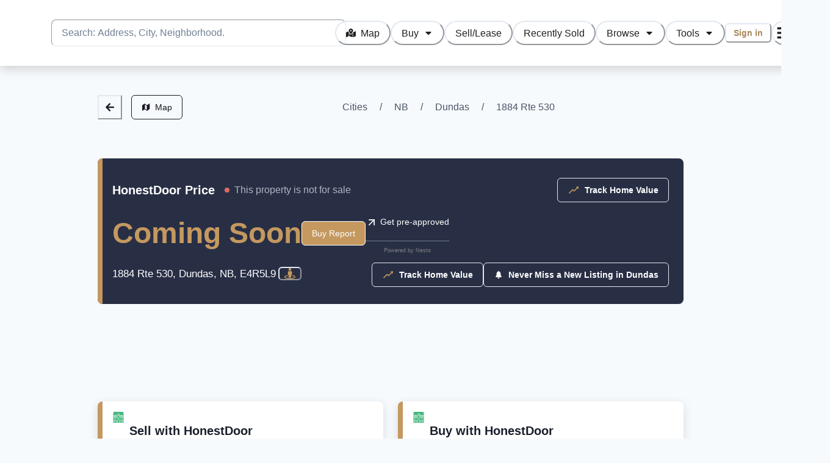

--- FILE ---
content_type: text/html; charset=utf-8
request_url: https://www.honestdoor.com/property/1884-rte-530-dundas-nb-m13pd
body_size: 27683
content:
<!DOCTYPE html><html lang="en"><head><meta charSet="utf-8" data-next-head=""/><meta name="viewport" content="minimum-scale=1, initial-scale=1, width=device-width, shrink-to-fit=no, viewport-fit=cover" data-next-head=""/><meta name="twitter:card" content="summary_large_image" data-next-head=""/><meta name="twitter:site" content="@honest_door" data-next-head=""/><meta name="twitter:creator" content="@honest_door" data-next-head=""/><meta property="og:url" content="https://www.honestdoor.com" data-next-head=""/><meta property="og:type" content="website" data-next-head=""/><meta property="og:image" content="https://d39r1nkmfgfvl8.cloudfront.net/hdOnLaptop.jpg" data-next-head=""/><meta property="og:image:alt" content="User visiting HonestDoor on a laptop" data-next-head=""/><meta property="og:site_name" content="HonestDoor" data-next-head=""/><title data-next-head="">1884 Rte 530, Dundas NB | HonestDoor</title><meta name="robots" content="index,follow" data-next-head=""/><meta name="description" content="View data for 1884 Rte 530 such as beds, baths, home value estimates, sold price history, rental price esitmates, city assessments, tax information, development permits, and more." data-next-head=""/><meta property="og:title" content="1884 Rte 530, Dundas NB | HonestDoor" data-next-head=""/><meta property="og:description" content="View data for 1884 Rte 530 such as beds, baths, home value estimates, sold price history, rental price esitmates, city assessments, tax information, development permits, and more." data-next-head=""/><link rel="canonical" href="https://www.honestdoor.com/property/1884-rte-530-dundas-nb-m13pd" data-next-head=""/><meta name="application-name" content="HonestDoor"/><meta name="apple-mobile-web-app-capable" content="yes"/><meta name="apple-mobile-web-app-status-bar-style" content="default"/><meta name="apple-mobile-web-app-title" content="HonestDoor"/><meta name="format-detection" content="telephone=no"/><meta name="mobile-web-app-capable" content="yes"/><meta name="msapplication-config" content="/browserconfig.xml"/><meta name="msapplication-TileColor" content="#2B5797"/><meta name="msapplication-tap-highlight" content="no"/><meta name="theme-color" content="#BD9A67"/><link rel="apple-touch-icon" href="/icons/apple-touch-icon-iphone-60x60.png"/><link rel="apple-touch-icon" sizes="76x76" href="/icons/apple-touch-icon-ipad-76x76.png"/><link rel="apple-touch-icon" sizes="120x120" href="/icons/apple-touch-icon-iphone-retina-120x120.png"/><link rel="apple-touch-icon" sizes="152x152" href="/icons/apple-touch-icon-ipad-retina-152x152.png"/><link rel="icon" type="image/png" sizes="32x32" href="/icons/favicon-32x32.png"/><link rel="icon" type="image/png" sizes="48x48" href="/icons/favicon-48x48.png"/><link rel="manifest" href="/manifest.json"/><link rel="mask-icon" href="/icons/safari-pinned-tab.svg" color="#ffffff"/><link rel="shortcut icon" href="/favicon.ico"/><link rel="apple-touch-startup-image" href="/images/splash/apple-splash-2048-2732.png" media="(device-width: 1024px) and (device-height: 1366px) and (-webkit-device-pixel-ratio: 2) and (orientation: portrait)"/><link rel="apple-touch-startup-image" href="/images/splash/apple-splash-2732-2048.png" media="(device-width: 1024px) and (device-height: 1366px) and (-webkit-device-pixel-ratio: 2) and (orientation: landscape)"/><link rel="apple-touch-startup-image" href="/images/splash/apple-splash-1668-2388.png" media="(device-width: 834px) and (device-height: 1194px) and (-webkit-device-pixel-ratio: 2) and (orientation: portrait)"/><link rel="apple-touch-startup-image" href="/images/splash/apple-splash-2388-1668.png" media="(device-width: 834px) and (device-height: 1194px) and (-webkit-device-pixel-ratio: 2) and (orientation: landscape)"/><link rel="apple-touch-startup-image" href="/images/splash/apple-splash-1536-2048.png" media="(device-width: 768px) and (device-height: 1024px) and (-webkit-device-pixel-ratio: 2) and (orientation: portrait)"/><link rel="apple-touch-startup-image" href="/images/splash/apple-splash-2048-1536.png" media="(device-width: 768px) and (device-height: 1024px) and (-webkit-device-pixel-ratio: 2) and (orientation: landscape)"/><link rel="apple-touch-startup-image" href="/images/splash/apple-splash-1668-2224.png" media="(device-width: 834px) and (device-height: 1112px) and (-webkit-device-pixel-ratio: 2) and (orientation: portrait)"/><link rel="apple-touch-startup-image" href="/images/splash/apple-splash-2224-1668.png" media="(device-width: 834px) and (device-height: 1112px) and (-webkit-device-pixel-ratio: 2) and (orientation: landscape)"/><link rel="apple-touch-startup-image" href="/images/splash/apple-splash-1620-2160.png" media="(device-width: 810px) and (device-height: 1080px) and (-webkit-device-pixel-ratio: 2) and (orientation: portrait)"/><link rel="apple-touch-startup-image" href="/images/splash/apple-splash-2160-1620.png" media="(device-width: 810px) and (device-height: 1080px) and (-webkit-device-pixel-ratio: 2) and (orientation: landscape)"/><link rel="apple-touch-startup-image" href="/images/splash/apple-splash-1284-2778.png" media="(device-width: 428px) and (device-height: 926px) and (-webkit-device-pixel-ratio: 3) and (orientation: portrait)"/><link rel="apple-touch-startup-image" href="/images/splash/apple-splash-2778-1284.png" media="(device-width: 428px) and (device-height: 926px) and (-webkit-device-pixel-ratio: 3) and (orientation: landscape)"/><link rel="apple-touch-startup-image" href="/images/splash/apple-splash-1170-2532.png" media="(device-width: 390px) and (device-height: 844px) and (-webkit-device-pixel-ratio: 3) and (orientation: portrait)"/><link rel="apple-touch-startup-image" href="/images/splash/apple-splash-2532-1170.png" media="(device-width: 390px) and (device-height: 844px) and (-webkit-device-pixel-ratio: 3) and (orientation: landscape)"/><link rel="apple-touch-startup-image" href="/images/splash/apple-splash-1125-2436.png" media="(device-width: 375px) and (device-height: 812px) and (-webkit-device-pixel-ratio: 3) and (orientation: portrait)"/><link rel="apple-touch-startup-image" href="/images/splash/apple-splash-2436-1125.png" media="(device-width: 375px) and (device-height: 812px) and (-webkit-device-pixel-ratio: 3) and (orientation: landscape)"/><link rel="apple-touch-startup-image" href="/images/splash/apple-splash-1242-2688.png" media="(device-width: 414px) and (device-height: 896px) and (-webkit-device-pixel-ratio: 3) and (orientation: portrait)"/><link rel="apple-touch-startup-image" href="/images/splash/apple-splash-2688-1242.png" media="(device-width: 414px) and (device-height: 896px) and (-webkit-device-pixel-ratio: 3) and (orientation: landscape)"/><link rel="apple-touch-startup-image" href="/images/splash/apple-splash-828-1792.png" media="(device-width: 414px) and (device-height: 896px) and (-webkit-device-pixel-ratio: 2) and (orientation: portrait)"/><link rel="apple-touch-startup-image" href="/images/splash/apple-splash-1792-828.png" media="(device-width: 414px) and (device-height: 896px) and (-webkit-device-pixel-ratio: 2) and (orientation: landscape)"/><link rel="apple-touch-startup-image" href="/images/splash/apple-splash-1242-2208.png" media="(device-width: 414px) and (device-height: 736px) and (-webkit-device-pixel-ratio: 3) and (orientation: portrait)"/><link rel="apple-touch-startup-image" href="/images/splash/apple-splash-2208-1242.png" media="(device-width: 414px) and (device-height: 736px) and (-webkit-device-pixel-ratio: 3) and (orientation: landscape)"/><link rel="apple-touch-startup-image" href="/images/splash/apple-splash-750-1334.png" media="(device-width: 375px) and (device-height: 667px) and (-webkit-device-pixel-ratio: 2) and (orientation: portrait)"/><link rel="apple-touch-startup-image" href="/images/splash/apple-splash-1334-750.png" media="(device-width: 375px) and (device-height: 667px) and (-webkit-device-pixel-ratio: 2) and (orientation: landscape)"/><link rel="apple-touch-startup-image" href="/images/splash/apple-splash-640-1136.png" media="(device-width: 320px) and (device-height: 568px) and (-webkit-device-pixel-ratio: 2) and (orientation: portrait)"/><link rel="apple-touch-startup-image" href="/images/splash/apple-splash-1136-640.png" media="(device-width: 320px) and (device-height: 568px) and (-webkit-device-pixel-ratio: 2) and (orientation: landscape)"/><link rel="preload" href="/_next/static/css/ac30c1a0fca2078c.css" as="style"/><link rel="preload" href="/_next/static/css/2c3c54c6cb606fa0.css" as="style"/><link rel="preload" href="/_next/static/css/1c211d5283432b10.css" as="style"/><meta name="sentry-trace" content="2ba7a74cae8ecb8212722d2ea0561c39-c9ff7cef44764c8b-0"/><meta name="baggage" content="sentry-environment=production,sentry-release=xuNJXPZMYpfR95vA-P7hL,sentry-public_key=b00394b576537759b413d420d202e543,sentry-trace_id=2ba7a74cae8ecb8212722d2ea0561c39,sentry-sampled=false"/><script type="application/ld+json" data-next-head="">{"@type":"SingleFamilyResidence","@context":"https://schema.org","name":"1884 Rte 530, Dundas, NB, E4R5L9","url":"https://www.honestdoor.com/property/1884-rte-530-dundas-nb-m13pd","address":{"@type":"PostalAddress","@context":"https://schema.org","streetAddress":"1884 Rte 530","addressLocality":"Dundas","addressRegion":"NB","postalCode":"cknhviqtz034w6boffmsknr5j"},"geo":{"@type":"GeoCoordinates","@context":"https://schema.org","latitude":46.3322759,"longitude":-64.529202}}</script><link rel="stylesheet" href="/_next/static/css/ac30c1a0fca2078c.css" data-n-g=""/><link rel="stylesheet" href="/_next/static/css/2c3c54c6cb606fa0.css"/><link rel="stylesheet" href="/_next/static/css/1c211d5283432b10.css"/><noscript data-n-css=""></noscript><script defer="" noModule="" src="/_next/static/chunks/polyfills-42372ed130431b0a.js"></script><script src="https://accounts.google.com/gsi/client" async="" defer="" data-nscript="beforeInteractive"></script><script src="https://cdn.amplitude.com/libs/analytics-browser-2.11.1-min.js.gz" async="" defer="" data-nscript="beforeInteractive"></script><script src="https://cdn.amplitude.com/libs/plugin-session-replay-browser-1.8.0-min.js.gz" async="" defer="" data-nscript="beforeInteractive"></script><script src="/_next/static/chunks/webpack-dd5ca3047f76251d.js" defer=""></script><script src="/_next/static/chunks/framework-d83a9b55ccf7ac18.js" defer=""></script><script src="/_next/static/chunks/main-41f1bd9166ab52ce.js" defer=""></script><script src="/_next/static/chunks/pages/_app-3b1710bc81ae56e1.js" defer=""></script><script src="/_next/static/chunks/c859536c-477475434b310e78.js" defer=""></script><script src="/_next/static/chunks/7ddb3757-5f536be9b3751a1c.js" defer=""></script><script src="/_next/static/chunks/7e42aecb-050887ce59da5a29.js" defer=""></script><script src="/_next/static/chunks/91630e46-020a2cb19b8b3604.js" defer=""></script><script src="/_next/static/chunks/7871-20493bb5f4ca5b7c.js" defer=""></script><script src="/_next/static/chunks/9227-387482b123559c86.js" defer=""></script><script src="/_next/static/chunks/1383-74c27b8c4ecad39c.js" defer=""></script><script src="/_next/static/chunks/529-191edfbe7309b850.js" defer=""></script><script src="/_next/static/chunks/4113-1a8e33a69414869d.js" defer=""></script><script src="/_next/static/chunks/2610-835861bd8c55d0f4.js" defer=""></script><script src="/_next/static/chunks/7436-9fb2b0aa4f509369.js" defer=""></script><script src="/_next/static/chunks/9473-e278a155283bdc87.js" defer=""></script><script src="/_next/static/chunks/2750-6d095d7117de2020.js" defer=""></script><script src="/_next/static/chunks/7284-9765ed374ead8e40.js" defer=""></script><script src="/_next/static/chunks/4143-9cf996a829df1a08.js" defer=""></script><script src="/_next/static/chunks/397-c43e19f25033a3af.js" defer=""></script><script src="/_next/static/chunks/pages/property/%5Bslug%5D-06b9d5239c0886ab.js" defer=""></script><script src="/_next/static/xuNJXPZMYpfR95vA-P7hL/_buildManifest.js" defer=""></script><script src="/_next/static/xuNJXPZMYpfR95vA-P7hL/_ssgManifest.js" defer=""></script></head><body class="chakra-ui-light"><script id="chakra-script">!(function(){try{var a=function(c){var v="(prefers-color-scheme: dark)",h=window.matchMedia(v).matches?"dark":"light",r=c==="system"?h:c,o=document.documentElement,s=document.body,l="chakra-ui-light",d="chakra-ui-dark",i=r==="dark";return s.classList.add(i?d:l),s.classList.remove(i?l:d),o.style.colorScheme=r,o.dataset.theme=r,r},n=a,m="light",e="chakra-ui-color-mode",t=localStorage.getItem(e);t?a(t):localStorage.setItem(e,a(m))}catch(a){}})();</script><div id="__next"><style data-emotion="css-global yzx3qh">:host,:root,[data-theme]{--chakra-ring-inset:var(--chakra-empty,/*!*/ /*!*/);--chakra-ring-offset-width:0px;--chakra-ring-offset-color:#fff;--chakra-ring-color:rgba(66, 153, 225, 0.6);--chakra-ring-offset-shadow:0 0 #0000;--chakra-ring-shadow:0 0 #0000;--chakra-space-x-reverse:0;--chakra-space-y-reverse:0;--chakra-colors-transparent:transparent;--chakra-colors-current:currentColor;--chakra-colors-black:#000000;--chakra-colors-white:#FFFFFF;--chakra-colors-whiteAlpha-50:rgba(255, 255, 255, 0.04);--chakra-colors-whiteAlpha-100:rgba(255, 255, 255, 0.06);--chakra-colors-whiteAlpha-200:rgba(255, 255, 255, 0.08);--chakra-colors-whiteAlpha-300:rgba(255, 255, 255, 0.16);--chakra-colors-whiteAlpha-400:rgba(255, 255, 255, 0.24);--chakra-colors-whiteAlpha-500:rgba(255, 255, 255, 0.36);--chakra-colors-whiteAlpha-600:rgba(255, 255, 255, 0.48);--chakra-colors-whiteAlpha-700:rgba(255, 255, 255, 0.64);--chakra-colors-whiteAlpha-800:rgba(255, 255, 255, 0.80);--chakra-colors-whiteAlpha-900:rgba(255, 255, 255, 0.92);--chakra-colors-blackAlpha-50:rgba(0, 0, 0, 0.04);--chakra-colors-blackAlpha-100:rgba(0, 0, 0, 0.06);--chakra-colors-blackAlpha-200:rgba(0, 0, 0, 0.08);--chakra-colors-blackAlpha-300:rgba(0, 0, 0, 0.16);--chakra-colors-blackAlpha-400:rgba(0, 0, 0, 0.24);--chakra-colors-blackAlpha-500:rgba(0, 0, 0, 0.36);--chakra-colors-blackAlpha-600:rgba(0, 0, 0, 0.48);--chakra-colors-blackAlpha-700:rgba(0, 0, 0, 0.64);--chakra-colors-blackAlpha-800:rgba(0, 0, 0, 0.80);--chakra-colors-blackAlpha-900:rgba(0, 0, 0, 0.92);--chakra-colors-gray-50:#F7FAFC;--chakra-colors-gray-100:#EDF2F7;--chakra-colors-gray-200:#E2E8F0;--chakra-colors-gray-300:#CBD5E0;--chakra-colors-gray-400:#A0AEC0;--chakra-colors-gray-500:#718096;--chakra-colors-gray-600:#4A5568;--chakra-colors-gray-700:#2D3748;--chakra-colors-gray-800:#1A202C;--chakra-colors-gray-900:#171923;--chakra-colors-red-50:#FFF5F5;--chakra-colors-red-100:#FDD8D8;--chakra-colors-red-200:#FEB2B2;--chakra-colors-red-300:#FC8181;--chakra-colors-red-400:#F56565;--chakra-colors-red-500:#DA6B64;--chakra-colors-red-600:#C53030;--chakra-colors-red-700:#B04739;--chakra-colors-red-800:#822727;--chakra-colors-red-900:#873635;--chakra-colors-orange-50:#FFFAF0;--chakra-colors-orange-100:#FEEBC8;--chakra-colors-orange-200:#FBD38D;--chakra-colors-orange-300:#F6AD55;--chakra-colors-orange-400:#ED8936;--chakra-colors-orange-500:#DD6B20;--chakra-colors-orange-600:#C05621;--chakra-colors-orange-700:#9C4221;--chakra-colors-orange-800:#7B341E;--chakra-colors-orange-900:#652B19;--chakra-colors-yellow-50:#FFFFF0;--chakra-colors-yellow-100:#FEFCBF;--chakra-colors-yellow-200:#FAF089;--chakra-colors-yellow-300:#F6E05E;--chakra-colors-yellow-400:#ECC94B;--chakra-colors-yellow-500:#D69E2E;--chakra-colors-yellow-600:#B7791F;--chakra-colors-yellow-700:#975A16;--chakra-colors-yellow-800:#744210;--chakra-colors-yellow-900:#5F370E;--chakra-colors-green-50:#F0FFF4;--chakra-colors-green-100:#D3F1DD;--chakra-colors-green-200:#9AE6B4;--chakra-colors-green-300:#68D391;--chakra-colors-green-400:#48BB78;--chakra-colors-green-500:#43B77E;--chakra-colors-green-600:#2F855A;--chakra-colors-green-700:#1F8855;--chakra-colors-green-800:#22543D;--chakra-colors-green-900:#3B6751;--chakra-colors-teal-50:#E6FFFA;--chakra-colors-teal-100:#B2F5EA;--chakra-colors-teal-200:#81E6D9;--chakra-colors-teal-300:#4FD1C5;--chakra-colors-teal-400:#38B2AC;--chakra-colors-teal-500:#319795;--chakra-colors-teal-600:#2C7A7B;--chakra-colors-teal-700:#285E61;--chakra-colors-teal-800:#234E52;--chakra-colors-teal-900:#1D4044;--chakra-colors-blue-50:#ebf8ff;--chakra-colors-blue-100:#D5EFF7;--chakra-colors-blue-200:#90cdf4;--chakra-colors-blue-300:#63b3ed;--chakra-colors-blue-400:#4299e1;--chakra-colors-blue-500:#50B6D5;--chakra-colors-blue-600:#2b6cb0;--chakra-colors-blue-700:#3C90AC;--chakra-colors-blue-800:#2a4365;--chakra-colors-blue-900:#164756;--chakra-colors-cyan-50:#EDFDFD;--chakra-colors-cyan-100:#C4F1F9;--chakra-colors-cyan-200:#9DECF9;--chakra-colors-cyan-300:#76E4F7;--chakra-colors-cyan-400:#0BC5EA;--chakra-colors-cyan-500:#00B5D8;--chakra-colors-cyan-600:#00A3C4;--chakra-colors-cyan-700:#0987A0;--chakra-colors-cyan-800:#086F83;--chakra-colors-cyan-900:#065666;--chakra-colors-purple-50:#FAF5FF;--chakra-colors-purple-100:#E9D8FD;--chakra-colors-purple-200:#D6BCFA;--chakra-colors-purple-300:#B794F4;--chakra-colors-purple-400:#9F7AEA;--chakra-colors-purple-500:#805AD5;--chakra-colors-purple-600:#6B46C1;--chakra-colors-purple-700:#553C9A;--chakra-colors-purple-800:#44337A;--chakra-colors-purple-900:#322659;--chakra-colors-pink-50:#FFF5F7;--chakra-colors-pink-100:#FED7E2;--chakra-colors-pink-200:#FBB6CE;--chakra-colors-pink-300:#F687B3;--chakra-colors-pink-400:#ED64A6;--chakra-colors-pink-500:#D53F8C;--chakra-colors-pink-600:#B83280;--chakra-colors-pink-700:#97266D;--chakra-colors-pink-800:#702459;--chakra-colors-pink-900:#521B41;--chakra-colors-hdGold-50:#F3ECE2;--chakra-colors-hdGold-100:#E9DDCC;--chakra-colors-hdGold-350:#D6CDBF;--chakra-colors-hdGold-500:#BD9A67;--chakra-colors-hdGold-600:#A8885A;--chakra-colors-hdGold-full:#BD9A67;--chakra-colors-hdGold-faded:#E9DDCC;--chakra-colors-hdMoney-50:#edf8e6;--chakra-colors-hdMoney-100:#d4e6c8;--chakra-colors-hdMoney-200:#bad4a9;--chakra-colors-hdMoney-300:#9fc388;--chakra-colors-hdMoney-400:#85b167;--chakra-colors-hdMoney-500:#6b984e;--chakra-colors-hdMoney-600:#52763b;--chakra-colors-hdMoney-700:#3b5429;--chakra-colors-hdMoney-800:#223417;--chakra-colors-hdMoney-900:#061300;--chakra-colors-hdMoney-full:#7EAD5F;--chakra-colors-hdMoney-faded:#D8E6CF;--chakra-colors-hdSky-50:#EBF4FA;--chakra-colors-hdSky-100:#C6E0F1;--chakra-colors-hdSky-200:#A1CCE8;--chakra-colors-hdSky-300:#7CB9DF;--chakra-colors-hdSky-400:#57A5D5;--chakra-colors-hdSky-500:#3391CC;--chakra-colors-hdSky-600:#2974A3;--chakra-colors-hdSky-700:#1E577B;--chakra-colors-hdSky-800:#143A52;--chakra-colors-hdSky-900:#0A1D29;--chakra-colors-hdSky-full:#6EB1DB;--chakra-colors-hdSky-faded:#D6ECF4;--chakra-colors-hdFire-50:#FBEEEA;--chakra-colors-hdFire-100:#F3CEC4;--chakra-colors-hdFire-200:#EBAF9D;--chakra-colors-hdFire-300:#E49077;--chakra-colors-hdFire-400:#DC7151;--chakra-colors-hdFire-500:#D4512B;--chakra-colors-hdFire-600:#AA4122;--chakra-colors-hdFire-700:#7F311A;--chakra-colors-hdFire-800:#552011;--chakra-colors-hdFire-900:#2A1009;--chakra-colors-hdFire-full:#D96543;--chakra-colors-hdFire-faded:#F4D1C7;--chakra-colors-hdBlack-50:#EEF2F6;--chakra-colors-hdBlack-100:#E0E0E0;--chakra-colors-hdBlack-200:#C4C4C4;--chakra-colors-hdBlack-300:#9E9E9E;--chakra-colors-hdBlack-400:#757575;--chakra-colors-hdBlack-500:#202020;--chakra-colors-hdBlack-light:#DBE2EA;--chakra-colors-hdBlack-faded:#B0B5C4;--chakra-colors-hdBlack-faded100:#797E92;--chakra-colors-hdBlack-base:#282F45;--chakra-colors-hdPurple-50:#F3EAFB;--chakra-colors-hdPurple-100:#DEC3F3;--chakra-colors-hdPurple-200:#C99DEC;--chakra-colors-hdPurple-300:#B477E4;--chakra-colors-hdPurple-400:#9F50DD;--chakra-colors-hdPurple-500:#8A2AD5;--chakra-colors-hdPurple-600:#6F21AB;--chakra-colors-hdPurple-700:#531980;--chakra-colors-hdPurple-800:#371155;--chakra-colors-hdPurple-900:#1C082B;--chakra-colors-gold-100:#FBE8CF;--chakra-colors-gold-200:#F5DEC1;--chakra-colors-gold-300:#F5DEC1;--chakra-colors-gold-400:#E0C097;--chakra-colors-gold-500:#C4985F;--chakra-colors-gold-600:#A58050;--chakra-colors-gold-700:#8A6536;--chakra-colors-gold-800:#785526;--chakra-colors-gold-900:#654516;--chakra-borders-none:0;--chakra-borders-1px:1px solid;--chakra-borders-2px:2px solid;--chakra-borders-4px:4px solid;--chakra-borders-8px:8px solid;--chakra-fonts-heading:sans-serif;--chakra-fonts-body:sans-serif;--chakra-fonts-mono:SFMono-Regular,Menlo,Monaco,Consolas,"Liberation Mono","Courier New",monospace;--chakra-fontSizes-3xs:0.45rem;--chakra-fontSizes-2xs:0.625rem;--chakra-fontSizes-xs:0.75rem;--chakra-fontSizes-sm:0.875rem;--chakra-fontSizes-md:1rem;--chakra-fontSizes-lg:1.125rem;--chakra-fontSizes-xl:1.25rem;--chakra-fontSizes-2xl:1.5rem;--chakra-fontSizes-3xl:1.875rem;--chakra-fontSizes-4xl:2.25rem;--chakra-fontSizes-5xl:3rem;--chakra-fontSizes-6xl:3.75rem;--chakra-fontSizes-7xl:4.5rem;--chakra-fontSizes-8xl:6rem;--chakra-fontSizes-9xl:8rem;--chakra-fontWeights-hairline:100;--chakra-fontWeights-thin:200;--chakra-fontWeights-light:300;--chakra-fontWeights-normal:400;--chakra-fontWeights-medium:500;--chakra-fontWeights-semibold:600;--chakra-fontWeights-bold:700;--chakra-fontWeights-extrabold:800;--chakra-fontWeights-black:900;--chakra-letterSpacings-tighter:-0.05em;--chakra-letterSpacings-tight:-0.025em;--chakra-letterSpacings-normal:0;--chakra-letterSpacings-wide:0.025em;--chakra-letterSpacings-wider:0.05em;--chakra-letterSpacings-widest:0.1em;--chakra-lineHeights-3:.75rem;--chakra-lineHeights-4:1rem;--chakra-lineHeights-5:1.25rem;--chakra-lineHeights-6:1.5rem;--chakra-lineHeights-7:1.75rem;--chakra-lineHeights-8:2rem;--chakra-lineHeights-9:2.25rem;--chakra-lineHeights-10:2.5rem;--chakra-lineHeights-normal:normal;--chakra-lineHeights-none:1;--chakra-lineHeights-shorter:1.25;--chakra-lineHeights-short:1.375;--chakra-lineHeights-base:1.5;--chakra-lineHeights-tall:1.625;--chakra-lineHeights-taller:2;--chakra-radii-none:0;--chakra-radii-sm:0.125rem;--chakra-radii-base:0.25rem;--chakra-radii-md:0.375rem;--chakra-radii-lg:0.5rem;--chakra-radii-xl:0.75rem;--chakra-radii-2xl:1rem;--chakra-radii-3xl:1.5rem;--chakra-radii-full:9999px;--chakra-space-1:0.25rem;--chakra-space-2:0.5rem;--chakra-space-3:0.75rem;--chakra-space-4:1rem;--chakra-space-5:1.25rem;--chakra-space-6:1.5rem;--chakra-space-7:1.75rem;--chakra-space-8:2rem;--chakra-space-9:2.25rem;--chakra-space-10:2.5rem;--chakra-space-12:3rem;--chakra-space-14:3.5rem;--chakra-space-16:4rem;--chakra-space-20:5rem;--chakra-space-24:6rem;--chakra-space-28:7rem;--chakra-space-32:8rem;--chakra-space-36:9rem;--chakra-space-40:10rem;--chakra-space-44:11rem;--chakra-space-48:12rem;--chakra-space-52:13rem;--chakra-space-56:14rem;--chakra-space-60:15rem;--chakra-space-64:16rem;--chakra-space-72:18rem;--chakra-space-80:20rem;--chakra-space-96:24rem;--chakra-space-px:1px;--chakra-space-0-5:0.125rem;--chakra-space-1-5:0.375rem;--chakra-space-2-5:0.625rem;--chakra-space-3-5:0.875rem;--chakra-shadows-xs:0 0 0 1px rgba(0, 0, 0, 0.05);--chakra-shadows-sm:0 1px 2px 0 rgba(0, 0, 0, 0.05);--chakra-shadows-base:0 1px 3px 0 rgba(0, 0, 0, 0.1),0 1px 2px 0 rgba(0, 0, 0, 0.06);--chakra-shadows-md:0px 6.65148px 14.9089px rgba(0, 0, 0, 0.15);--chakra-shadows-lg:0 10px 15px -3px rgba(0, 0, 0, 0.1),0 4px 6px -2px rgba(0, 0, 0, 0.05);--chakra-shadows-xl:0 20px 25px -5px rgba(0, 0, 0, 0.1),0 10px 10px -5px rgba(0, 0, 0, 0.04);--chakra-shadows-2xl:0 25px 50px -12px rgba(0, 0, 0, 0.25);--chakra-shadows-outline:0 0 0 3px rgba(66, 153, 225, 0.6);--chakra-shadows-inner:inset 0 2px 4px 0 rgba(0,0,0,0.06);--chakra-shadows-none:none;--chakra-shadows-dark-lg:rgba(0, 0, 0, 0.1) 0px 0px 0px 1px,rgba(0, 0, 0, 0.2) 0px 5px 10px,rgba(0, 0, 0, 0.4) 0px 15px 40px;--chakra-shadows-card:0px 4px 16px 0px #0000001F;--chakra-shadows-cardHover:0px 4px 16px 0px #0000003F;--chakra-sizes-1:0.25rem;--chakra-sizes-2:0.5rem;--chakra-sizes-3:0.75rem;--chakra-sizes-4:1rem;--chakra-sizes-5:1.25rem;--chakra-sizes-6:1.5rem;--chakra-sizes-7:1.75rem;--chakra-sizes-8:2rem;--chakra-sizes-9:2.25rem;--chakra-sizes-10:2.5rem;--chakra-sizes-12:3rem;--chakra-sizes-14:3.5rem;--chakra-sizes-16:4rem;--chakra-sizes-20:5rem;--chakra-sizes-24:6rem;--chakra-sizes-28:7rem;--chakra-sizes-32:8rem;--chakra-sizes-36:9rem;--chakra-sizes-40:10rem;--chakra-sizes-44:11rem;--chakra-sizes-48:12rem;--chakra-sizes-52:13rem;--chakra-sizes-56:14rem;--chakra-sizes-60:15rem;--chakra-sizes-64:16rem;--chakra-sizes-72:18rem;--chakra-sizes-80:20rem;--chakra-sizes-96:24rem;--chakra-sizes-px:1px;--chakra-sizes-0-5:0.125rem;--chakra-sizes-1-5:0.375rem;--chakra-sizes-2-5:0.625rem;--chakra-sizes-3-5:0.875rem;--chakra-sizes-max:max-content;--chakra-sizes-min:min-content;--chakra-sizes-full:100%;--chakra-sizes-3xs:14rem;--chakra-sizes-2xs:16rem;--chakra-sizes-xs:20rem;--chakra-sizes-sm:24rem;--chakra-sizes-md:28rem;--chakra-sizes-lg:32rem;--chakra-sizes-xl:36rem;--chakra-sizes-2xl:42rem;--chakra-sizes-3xl:48rem;--chakra-sizes-4xl:56rem;--chakra-sizes-5xl:64rem;--chakra-sizes-6xl:72rem;--chakra-sizes-7xl:80rem;--chakra-sizes-8xl:90rem;--chakra-sizes-prose:60ch;--chakra-sizes-container-sm:640px;--chakra-sizes-container-md:768px;--chakra-sizes-container-lg:1024px;--chakra-sizes-container-xl:1280px;--chakra-zIndices-hide:-1;--chakra-zIndices-auto:auto;--chakra-zIndices-base:0;--chakra-zIndices-docked:10;--chakra-zIndices-dropdown:1000;--chakra-zIndices-sticky:1100;--chakra-zIndices-banner:1200;--chakra-zIndices-overlay:1300;--chakra-zIndices-modal:1400;--chakra-zIndices-popover:1500;--chakra-zIndices-skipLink:1600;--chakra-zIndices-toast:1700;--chakra-zIndices-tooltip:1800;--chakra-transition-property-common:background-color,border-color,color,fill,stroke,opacity,box-shadow,transform;--chakra-transition-property-colors:background-color,border-color,color,fill,stroke;--chakra-transition-property-dimensions:width,height;--chakra-transition-property-position:left,right,top,bottom;--chakra-transition-property-background:background-color,background-image,background-position;--chakra-transition-easing-ease-in:cubic-bezier(0.4, 0, 1, 1);--chakra-transition-easing-ease-out:cubic-bezier(0, 0, 0.2, 1);--chakra-transition-easing-ease-in-out:cubic-bezier(0.4, 0, 0.2, 1);--chakra-transition-duration-ultra-fast:50ms;--chakra-transition-duration-faster:100ms;--chakra-transition-duration-fast:150ms;--chakra-transition-duration-normal:200ms;--chakra-transition-duration-slow:300ms;--chakra-transition-duration-slower:400ms;--chakra-transition-duration-ultra-slow:500ms;--chakra-blur-none:0;--chakra-blur-sm:4px;--chakra-blur-base:8px;--chakra-blur-md:12px;--chakra-blur-lg:16px;--chakra-blur-xl:24px;--chakra-blur-2xl:40px;--chakra-blur-3xl:64px;--chakra-breakpoints-base:0em;--chakra-breakpoints-sm:30em;--chakra-breakpoints-md:48em;--chakra-breakpoints-lg:62em;--chakra-breakpoints-xl:80em;--chakra-breakpoints-2xl:96em;--chakra-breakpoints-3xl:120em;}.chakra-ui-light :host:not([data-theme]),.chakra-ui-light :root:not([data-theme]),.chakra-ui-light [data-theme]:not([data-theme]),[data-theme=light] :host:not([data-theme]),[data-theme=light] :root:not([data-theme]),[data-theme=light] [data-theme]:not([data-theme]),:host[data-theme=light],:root[data-theme=light],[data-theme][data-theme=light]{--chakra-colors-chakra-body-text:var(--chakra-colors-gray-800);--chakra-colors-chakra-body-bg:var(--chakra-colors-white);--chakra-colors-chakra-border-color:var(--chakra-colors-gray-200);--chakra-colors-chakra-inverse-text:var(--chakra-colors-white);--chakra-colors-chakra-subtle-bg:var(--chakra-colors-gray-100);--chakra-colors-chakra-subtle-text:var(--chakra-colors-gray-600);--chakra-colors-chakra-placeholder-color:var(--chakra-colors-gray-500);}.chakra-ui-dark :host:not([data-theme]),.chakra-ui-dark :root:not([data-theme]),.chakra-ui-dark [data-theme]:not([data-theme]),[data-theme=dark] :host:not([data-theme]),[data-theme=dark] :root:not([data-theme]),[data-theme=dark] [data-theme]:not([data-theme]),:host[data-theme=dark],:root[data-theme=dark],[data-theme][data-theme=dark]{--chakra-colors-chakra-body-text:var(--chakra-colors-whiteAlpha-900);--chakra-colors-chakra-body-bg:var(--chakra-colors-gray-800);--chakra-colors-chakra-border-color:var(--chakra-colors-whiteAlpha-300);--chakra-colors-chakra-inverse-text:var(--chakra-colors-gray-800);--chakra-colors-chakra-subtle-bg:var(--chakra-colors-gray-700);--chakra-colors-chakra-subtle-text:var(--chakra-colors-gray-400);--chakra-colors-chakra-placeholder-color:var(--chakra-colors-whiteAlpha-400);}</style><style data-emotion="css-global fubdgu">html{line-height:1.5;-webkit-text-size-adjust:100%;font-family:system-ui,sans-serif;-webkit-font-smoothing:antialiased;text-rendering:optimizeLegibility;-moz-osx-font-smoothing:grayscale;touch-action:manipulation;}body{position:relative;min-height:100%;margin:0;font-feature-settings:"kern";}:where(*, *::before, *::after){border-width:0;border-style:solid;box-sizing:border-box;word-wrap:break-word;}main{display:block;}hr{border-top-width:1px;box-sizing:content-box;height:0;overflow:visible;}:where(pre, code, kbd,samp){font-family:SFMono-Regular,Menlo,Monaco,Consolas,monospace;font-size:1em;}a{background-color:transparent;color:inherit;-webkit-text-decoration:inherit;text-decoration:inherit;}abbr[title]{border-bottom:none;-webkit-text-decoration:underline;text-decoration:underline;-webkit-text-decoration:underline dotted;-webkit-text-decoration:underline dotted;text-decoration:underline dotted;}:where(b, strong){font-weight:bold;}small{font-size:80%;}:where(sub,sup){font-size:75%;line-height:0;position:relative;vertical-align:baseline;}sub{bottom:-0.25em;}sup{top:-0.5em;}img{border-style:none;}:where(button, input, optgroup, select, textarea){font-family:inherit;font-size:100%;line-height:1.15;margin:0;}:where(button, input){overflow:visible;}:where(button, select){text-transform:none;}:where(
          button::-moz-focus-inner,
          [type="button"]::-moz-focus-inner,
          [type="reset"]::-moz-focus-inner,
          [type="submit"]::-moz-focus-inner
        ){border-style:none;padding:0;}fieldset{padding:0.35em 0.75em 0.625em;}legend{box-sizing:border-box;color:inherit;display:table;max-width:100%;padding:0;white-space:normal;}progress{vertical-align:baseline;}textarea{overflow:auto;}:where([type="checkbox"], [type="radio"]){box-sizing:border-box;padding:0;}input[type="number"]::-webkit-inner-spin-button,input[type="number"]::-webkit-outer-spin-button{-webkit-appearance:none!important;}input[type="number"]{-moz-appearance:textfield;}input[type="search"]{-webkit-appearance:textfield;outline-offset:-2px;}input[type="search"]::-webkit-search-decoration{-webkit-appearance:none!important;}::-webkit-file-upload-button{-webkit-appearance:button;font:inherit;}details{display:block;}summary{display:-webkit-box;display:-webkit-list-item;display:-ms-list-itembox;display:list-item;}template{display:none;}[hidden]{display:none!important;}:where(
          blockquote,
          dl,
          dd,
          h1,
          h2,
          h3,
          h4,
          h5,
          h6,
          hr,
          figure,
          p,
          pre
        ){margin:0;}button{background:transparent;padding:0;}fieldset{margin:0;padding:0;}:where(ol, ul){margin:0;padding:0;}textarea{resize:vertical;}:where(button, [role="button"]){cursor:pointer;}button::-moz-focus-inner{border:0!important;}table{border-collapse:collapse;}:where(h1, h2, h3, h4, h5, h6){font-size:inherit;font-weight:inherit;}:where(button, input, optgroup, select, textarea){padding:0;line-height:inherit;color:inherit;}:where(img, svg, video, canvas, audio, iframe, embed, object){display:block;}:where(img, video){max-width:100%;height:auto;}[data-js-focus-visible] :focus:not([data-focus-visible-added]):not(
          [data-focus-visible-disabled]
        ){outline:none;box-shadow:none;}select::-ms-expand{display:none;}:root,:host{--chakra-vh:100vh;}@supports (height: -webkit-fill-available){:root,:host{--chakra-vh:-webkit-fill-available;}}@supports (height: -moz-fill-available){:root,:host{--chakra-vh:-moz-fill-available;}}@supports (height: 100dvh){:root,:host{--chakra-vh:100dvh;}}</style><style data-emotion="css-global 12yvny">body{font-family:var(--chakra-fonts-body);color:var(--chakra-colors-hdBlack-base);background:var(--chakra-colors-chakra-body-bg);transition-property:background-color;transition-duration:var(--chakra-transition-duration-normal);line-height:var(--chakra-lineHeights-base);font-size:16px;background-color:var(--chakra-colors-gray-50);}*::-webkit-input-placeholder{color:var(--chakra-colors-chakra-placeholder-color);}*::-moz-placeholder{color:var(--chakra-colors-chakra-placeholder-color);}*:-ms-input-placeholder{color:var(--chakra-colors-chakra-placeholder-color);}*::placeholder{color:var(--chakra-colors-chakra-placeholder-color);}*,*::before,::after{border-color:var(--chakra-colors-chakra-border-color);}.mapboxgl-map{z-index:0;}.sheet-root{z-index:1000!important;}.hd-map-control{display:-webkit-box!important;display:-webkit-flex!important;display:-ms-flexbox!important;display:flex!important;-webkit-flex-direction:column!important;-ms-flex-direction:column!important;flex-direction:column!important;-webkit-box-pack:center!important;-ms-flex-pack:center!important;-webkit-justify-content:center!important;justify-content:center!important;-webkit-align-items:center!important;-webkit-box-align:center!important;-ms-flex-align:center!important;align-items:center!important;border-radius:4px!important;cursor:pointer!important;height:auto!important;color:var(--chakra-colors-white)!important;width:80px!important;background-color:#202020!important;}.hd-map-control-btn{padding:7px!important;border-radius:0!important;background-color:#202020!important;color:var(--chakra-colors-white)!important;}.hd-map-control-btn:not(:first-of-type){border-top:1px solid #012532!important;border-left:var(--chakra-borders-none)!important;}.hd-map-control-circle{display:-webkit-box!important;display:-webkit-flex!important;display:-ms-flexbox!important;display:flex!important;-webkit-flex-direction:column!important;-ms-flex-direction:column!important;flex-direction:column!important;-webkit-box-pack:center!important;-ms-flex-pack:center!important;-webkit-justify-content:center!important;justify-content:center!important;-webkit-align-items:center!important;-webkit-box-align:center!important;-ms-flex-align:center!important;align-items:center!important;border-radius:100px!important;cursor:pointer!important;height:auto!important;color:var(--chakra-colors-white)!important;background-color:#202020!important;}.mapboxgl-ctrl-group{background-color:#202020!important;}.mapboxgl-ctrl-group button{border-top:1px solid #012532!important;width:45px!important;height:45px!important;}.mapboxgl-ctrl button.mapboxgl-ctrl-zoom-in .mapboxgl-ctrl-icon{background-image:url-gradient("data:image/svg+xml, %3Csvg xmlns='http://www.w3.org/2000/svg' width='22' height='22' fill='white' viewBox='0 0 24 24'%3E%3Cpath d='M13 10h-3v3h-2v-3h-3v-2h3v-3h2v3h3v2zm8.172 14l-7.387-7.387c-1.388.874-3.024 1.387-4.785 1.387-4.971 0-9-4.029-9-9s4.029-9 9-9 9 4.029 9 9c0 1.761-.514 3.398-1.387 4.785l7.387 7.387-2.828 2.828zm-12.172-8c3.859 0 7-3.14 7-7s-3.141-7-7-7-7 3.14-7 7 3.141 7 7 7z'/%3E%3C/svg%3E");}.mapboxgl-ctrl button.mapboxgl-ctrl-zoom-out .mapboxgl-ctrl-icon{background-image:url-gradient("data:image/svg+xml, %3Csvg xmlns='http://www.w3.org/2000/svg' width='22' height='22' fill='white' viewBox='0 0 24 24'%3E%3Cpath d='M13 10h-8v-2h8v2zm8.172 14l-7.387-7.387c-1.388.874-3.024 1.387-4.785 1.387-4.971 0-9-4.029-9-9s4.029-9 9-9 9 4.029 9 9c0 1.761-.514 3.398-1.387 4.785l7.387 7.387-2.828 2.828zm-12.172-8c3.859 0 7-3.14 7-7s-3.141-7-7-7-7 3.14-7 7 3.141 7 7 7z'/%3E%3C/svg%3E");}.mapboxgl-ctrl button.mapboxgl-ctrl-compass .mapboxgl-ctrl-icon{background-image:url-gradient("data:image/svg+xml;charset=utf-8, %3Csvg width='34' height='34' viewBox='0 0 29 29' xmlns='http://www.w3.org/2000/svg' fill='white'%3E%3Cpath d='M10.5 14l4-8 4 8h-8z'/%3E%3Cpath d='M10.5 16l4 8 4-8h-8z' fill='%23ccc'/%3E%3C/svg%3E");}.mapbox-location-marker{display:block!important;width:22px!important;height:22px!important;border-radius:50%!important;border:2px solid white!important;background-color:#0082ff!important;cursor:pointer!important;box-shadow:0 0 0 rgba(0,130,255, 0.4)!important;}.ReactModal__Overlay{z-index:9999999!important;}</style><div id="mob-banner-ad-a"></div><style data-emotion="css hif4ay">.css-hif4ay{display:-webkit-box;display:-webkit-flex;display:-ms-flexbox;display:flex;-webkit-flex-direction:column;-ms-flex-direction:column;flex-direction:column;height:initial;}</style><div class="css-hif4ay"><style data-emotion="css zjrecf">.css-zjrecf{display:-webkit-box;display:-webkit-flex;display:-ms-flexbox;display:flex;height:64px;width:100%;-webkit-align-items:center;-webkit-box-align:center;-ms-flex-align:center;align-items:center;-webkit-padding-start:var(--chakra-space-3);padding-inline-start:var(--chakra-space-3);-webkit-padding-end:var(--chakra-space-3);padding-inline-end:var(--chakra-space-3);padding-top:var(--chakra-space-4);padding-bottom:var(--chakra-space-4);z-index:1000;box-shadow:var(--chakra-shadows-md);background-color:var(--chakra-colors-white);}@media screen and (min-width: 30em){.css-zjrecf{height:64px;-webkit-padding-start:var(--chakra-space-3);padding-inline-start:var(--chakra-space-3);-webkit-padding-end:var(--chakra-space-3);padding-inline-end:var(--chakra-space-3);}}@media screen and (min-width: 48em){.css-zjrecf{height:76px;-webkit-padding-start:var(--chakra-space-6);padding-inline-start:var(--chakra-space-6);-webkit-padding-end:var(--chakra-space-6);padding-inline-end:var(--chakra-space-6);}}</style><div data-cy="navbar" class="css-zjrecf"><style data-emotion="css 16hlppn">.css-16hlppn{display:-webkit-box;display:-webkit-flex;display:-ms-flexbox;display:flex;height:100%;margin-right:var(--chakra-space-4);}@media screen and (min-width: 30em){.css-16hlppn{display:-webkit-box;display:-webkit-flex;display:-ms-flexbox;display:flex;}}@media screen and (min-width: 48em){.css-16hlppn{display:-webkit-box;display:-webkit-flex;display:-ms-flexbox;display:flex;}}</style><div class="css-16hlppn"><style data-emotion="css uqm239">.css-uqm239{height:100%;width:44px;position:relative;}</style><div class="css-uqm239"><style data-emotion="css 1hsttzx">.css-1hsttzx{transition-property:var(--chakra-transition-property-common);transition-duration:var(--chakra-transition-duration-fast);transition-timing-function:var(--chakra-transition-easing-ease-out);cursor:pointer;outline:2px solid transparent;outline-offset:2px;color:inherit;-webkit-text-decoration:none;text-decoration:none;}.css-1hsttzx:focus-visible,.css-1hsttzx[data-focus-visible]{box-shadow:var(--chakra-shadows-outline);}.css-1hsttzx:hover,.css-1hsttzx[data-hover]{-webkit-text-decoration:none;text-decoration:none;color:var(--chakra-colors-hdGold-full);}</style><a class="chakra-link css-1hsttzx" aria-label="HonestDoor" href="/"><span style="box-sizing:border-box;display:block;overflow:hidden;width:initial;height:initial;background:none;opacity:1;border:0;margin:0;padding:0;position:absolute;top:0;left:0;bottom:0;right:0"><img alt="HonestDoor" src="[data-uri]" decoding="async" data-nimg="fill" style="position:absolute;top:0;left:0;bottom:0;right:0;box-sizing:border-box;padding:0;border:none;margin:auto;display:block;width:0;height:0;min-width:100%;max-width:100%;min-height:100%;max-height:100%"/><noscript><img alt="HonestDoor" loading="lazy" decoding="async" data-nimg="fill" style="position:absolute;top:0;left:0;bottom:0;right:0;box-sizing:border-box;padding:0;border:none;margin:auto;display:block;width:0;height:0;min-width:100%;max-width:100%;min-height:100%;max-height:100%" sizes="100vw" srcSet="/icons/hd.icon.svg 640w, /icons/hd.icon.svg 750w, /icons/hd.icon.svg 828w, /icons/hd.icon.svg 1080w, /icons/hd.icon.svg 1200w, /icons/hd.icon.svg 1920w, /icons/hd.icon.svg 2048w, /icons/hd.icon.svg 3840w" src="/icons/hd.icon.svg"/></noscript></span></a></div></div><style data-emotion="css 1wozvsk">.css-1wozvsk{display:-webkit-box;display:-webkit-flex;display:-ms-flexbox;display:flex;width:100%;-webkit-box-pack:space-evenly;-ms-flex-pack:space-evenly;-webkit-justify-content:space-evenly;justify-content:space-evenly;}</style><div class="css-1wozvsk"><style data-emotion="css 6bdpo7">.css-6bdpo7{margin-right:var(--chakra-space-4);width:100%;}</style><div class="css-6bdpo7"><style data-emotion="css 1kxonj9">.css-1kxonj9{width:100%;position:relative;}</style><div role="group" class="chakra-form-control css-1kxonj9"><style data-emotion="css 1gdp9cr">.css-1gdp9cr{width:100%;height:var(--input-height);font-size:var(--input-font-size);-webkit-padding-start:var(--input-padding);padding-inline-start:var(--input-padding);-webkit-padding-end:var(--input-padding);padding-inline-end:var(--input-padding);border-radius:8px;min-width:0px;outline:2px solid transparent;outline-offset:2px;position:relative;-webkit-appearance:none;-moz-appearance:none;-ms-appearance:none;appearance:none;transition-property:var(--chakra-transition-property-common);transition-duration:var(--chakra-transition-duration-normal);background:#FFFFFF;border-width:1px;border-color:var(--chakra-colors-gray-200);--input-font-size:var(--chakra-fontSizes-md);--input-padding:var(--chakra-space-4);--input-border-radius:var(--chakra-radii-md);--input-height:var(--chakra-sizes-10);}.css-1gdp9cr:disabled,.css-1gdp9cr[disabled],.css-1gdp9cr[aria-disabled=true],.css-1gdp9cr[data-disabled]{opacity:0.4;cursor:not-allowed;}.css-1gdp9cr[aria-invalid=true],.css-1gdp9cr[data-invalid]{border-color:var(--chakra-colors-red-500);}</style><input aria-activedescendant="" aria-autocomplete="list" aria-controls="address-menu" aria-expanded="false" aria-labelledby="address-label" autoComplete="off" role="combobox" placeholder="Search: Address, City, Neighborhood." id="address" class="chakra-input css-1gdp9cr" value=""/><style data-emotion="css 1coaog5">.css-1coaog5{list-style-type:none;overflow:auto;max-height:200px;position:absolute;background-color:var(--chakra-colors-white);z-index:100;width:100%;border-radius:0 0 8px 8px;border-style:solid;border-width:0;border-top:var(--chakra-borders-none);font-size:13px;}@media screen and (min-width: 30em){.css-1coaog5{font-size:13px;}}@media screen and (min-width: 48em){.css-1coaog5{font-size:initial;}}</style><ul role="listbox" id="address-menu" aria-labelledby="address-label" class="css-1coaog5"></ul></div></div><style data-emotion="css 17tr0cq">.css-17tr0cq{display:none;-webkit-align-items:center;-webkit-box-align:center;-ms-flex-align:center;align-items:center;-webkit-flex-direction:row;-ms-flex-direction:row;flex-direction:row;-webkit-box-flex-wrap:nowrap;-webkit-flex-wrap:nowrap;-ms-flex-wrap:nowrap;flex-wrap:nowrap;gap:var(--chakra-space-1-5);}@media screen and (min-width: 30em){.css-17tr0cq{display:none;}}@media screen and (min-width: 48em){.css-17tr0cq{display:none;}}@media screen and (min-width: 62em){.css-17tr0cq{display:none;}}@media screen and (min-width: 80em){.css-17tr0cq{display:-webkit-box;display:-webkit-flex;display:-ms-flexbox;display:flex;}}</style><div class="chakra-stack css-17tr0cq"><a class="chakra-link css-1hsttzx" href="/map"><style data-emotion="css lygjd0">.css-lygjd0{display:-webkit-inline-box;display:-webkit-inline-flex;display:-ms-inline-flexbox;display:inline-flex;-webkit-appearance:none;-moz-appearance:none;-ms-appearance:none;appearance:none;-webkit-align-items:center;-webkit-box-align:center;-ms-flex-align:center;align-items:center;-webkit-box-pack:center;-ms-flex-pack:center;-webkit-justify-content:center;justify-content:center;-webkit-user-select:none;-moz-user-select:none;-ms-user-select:none;user-select:none;position:relative;white-space:nowrap;vertical-align:middle;outline:2px solid transparent;outline-offset:2px;line-height:1.2;border-radius:var(--chakra-radii-3xl);transition-property:var(--chakra-transition-property-common);transition-duration:var(--chakra-transition-duration-normal);height:var(--chakra-sizes-10);min-width:var(--chakra-sizes-10);font-size:var(--chakra-fontSizes-md);-webkit-padding-start:var(--chakra-space-4);padding-inline-start:var(--chakra-space-4);-webkit-padding-end:var(--chakra-space-4);padding-inline-end:var(--chakra-space-4);background-color:var(--chakra-colors-transparent);color:var(--chakra-colors-hdBlack-500);font-weight:500;}.css-lygjd0:focus-visible,.css-lygjd0[data-focus-visible]{box-shadow:var(--chakra-shadows-outline);}.css-lygjd0:disabled,.css-lygjd0[disabled],.css-lygjd0[aria-disabled=true],.css-lygjd0[data-disabled]{opacity:0.4;cursor:not-allowed;box-shadow:var(--chakra-shadows-none);}.css-lygjd0:hover,.css-lygjd0[data-hover]{background-color:var(--chakra-colors-hdBlack-500);color:var(--chakra-colors-white);}.css-lygjd0:hover:disabled,.css-lygjd0[data-hover]:disabled,.css-lygjd0:hover[disabled],.css-lygjd0[data-hover][disabled],.css-lygjd0:hover[aria-disabled=true],.css-lygjd0[data-hover][aria-disabled=true],.css-lygjd0:hover[data-disabled],.css-lygjd0[data-hover][data-disabled]{background:initial;}</style><button type="button" class="chakra-button css-lygjd0"><style data-emotion="css 1wh2kri">.css-1wh2kri{display:-webkit-inline-box;display:-webkit-inline-flex;display:-ms-inline-flexbox;display:inline-flex;-webkit-align-self:center;-ms-flex-item-align:center;align-self:center;-webkit-flex-shrink:0;-ms-flex-negative:0;flex-shrink:0;-webkit-margin-end:0.5rem;margin-inline-end:0.5rem;}</style><span class="chakra-button__icon css-1wh2kri"><style data-emotion="css 13otjrl">.css-13otjrl{width:1em;height:1em;display:inline-block;line-height:1em;-webkit-flex-shrink:0;-ms-flex-negative:0;flex-shrink:0;color:currentColor;}</style><svg stroke="currentColor" fill="currentColor" stroke-width="0" viewBox="0 0 576 512" focusable="false" class="chakra-icon css-13otjrl" aria-hidden="true" height="1em" width="1em" xmlns="http://www.w3.org/2000/svg"><path d="M288 0c-69.59 0-126 56.41-126 126 0 56.26 82.35 158.8 113.9 196.02 6.39 7.54 17.82 7.54 24.2 0C331.65 284.8 414 182.26 414 126 414 56.41 357.59 0 288 0zm0 168c-23.2 0-42-18.8-42-42s18.8-42 42-42 42 18.8 42 42-18.8 42-42 42zM20.12 215.95A32.006 32.006 0 0 0 0 245.66v250.32c0 11.32 11.43 19.06 21.94 14.86L160 448V214.92c-8.84-15.98-16.07-31.54-21.25-46.42L20.12 215.95zM288 359.67c-14.07 0-27.38-6.18-36.51-16.96-19.66-23.2-40.57-49.62-59.49-76.72v182l192 64V266c-18.92 27.09-39.82 53.52-59.49 76.72-9.13 10.77-22.44 16.95-36.51 16.95zm266.06-198.51L416 224v288l139.88-55.95A31.996 31.996 0 0 0 576 426.34V176.02c0-11.32-11.43-19.06-21.94-14.86z"></path></svg></span>Map</button></a><button type="button" class="chakra-button css-lygjd0" id="popover-trigger-_R_laj69fd6H1_" aria-haspopup="dialog" aria-expanded="false" aria-controls="popover-content-_R_laj69fd6H1_">Buy<style data-emotion="css 1hzyiq5">.css-1hzyiq5{display:-webkit-inline-box;display:-webkit-inline-flex;display:-ms-inline-flexbox;display:inline-flex;-webkit-align-self:center;-ms-flex-item-align:center;align-self:center;-webkit-flex-shrink:0;-ms-flex-negative:0;flex-shrink:0;-webkit-margin-start:0.5rem;margin-inline-start:0.5rem;}</style><span class="chakra-button__icon css-1hzyiq5"><svg stroke="currentColor" fill="currentColor" stroke-width="0" viewBox="0 0 320 512" focusable="false" class="chakra-icon css-13otjrl" aria-hidden="true" height="1em" width="1em" xmlns="http://www.w3.org/2000/svg"><path d="M31.3 192h257.3c17.8 0 26.7 21.5 14.1 34.1L174.1 354.8c-7.8 7.8-20.5 7.8-28.3 0L17.2 226.1C4.6 213.5 13.5 192 31.3 192z"></path></svg></span></button><style data-emotion="css iy22zq">.css-iy22zq{z-index:var(--chakra-zIndices-popover);}</style><div style="visibility:hidden;position:absolute;min-width:max-content;inset:0 auto auto 0" class="chakra-popover__popper css-iy22zq"><style data-emotion="css 168se0d">.css-168se0d{position:relative;display:-webkit-box;display:-webkit-flex;display:-ms-flexbox;display:flex;-webkit-flex-direction:column;-ms-flex-direction:column;flex-direction:column;--popper-bg:var(--chakra-colors-white);background:var(--popper-bg);--popper-arrow-bg:var(--popper-bg);--popper-arrow-shadow-color:var(--chakra-colors-gray-200);width:-webkit-fit-content;width:-moz-fit-content;width:fit-content;border:1px solid;border-color:inherit;border-radius:var(--chakra-radii-md);box-shadow:var(--chakra-shadows-sm);z-index:inherit;-webkit-padding-start:var(--chakra-space-4);padding-inline-start:var(--chakra-space-4);-webkit-padding-end:var(--chakra-space-4);padding-inline-end:var(--chakra-space-4);padding-top:var(--chakra-space-3);padding-bottom:var(--chakra-space-3);}.chakra-ui-dark .css-168se0d:not([data-theme]),[data-theme=dark] .css-168se0d:not([data-theme]),.css-168se0d[data-theme=dark]{--popper-bg:var(--chakra-colors-gray-700);--popper-arrow-shadow-color:var(--chakra-colors-whiteAlpha-300);}.css-168se0d:focus-visible,.css-168se0d[data-focus-visible]{outline:2px solid transparent;outline-offset:2px;box-shadow:var(--chakra-shadows-outline);}</style><section data-cy="navbar-dropdown" id="popover-content-_R_laj69fd6H1_" tabindex="-1" role="tooltip" class="chakra-popover__content css-168se0d" style="transform-origin:var(--popper-transform-origin);opacity:0;visibility:hidden;transform:scale(0.95)"><div data-popper-arrow="" style="position:absolute" class="chakra-popover__arrow-positioner css-0"><div class="chakra-popover__arrow css-0" data-popper-arrow-inner=""></div></div><style data-emotion="css bhb3xr">.css-bhb3xr{list-style-type:none;}.css-bhb3xr>*:not(style)~*:not(style){margin-top:var(--chakra-space-2);}</style><ul role="list" class="css-bhb3xr"><li class="css-0"><style data-emotion="css 163jwu9">.css-163jwu9{transition-property:var(--chakra-transition-property-common);transition-duration:var(--chakra-transition-duration-fast);transition-timing-function:var(--chakra-transition-easing-ease-out);cursor:pointer;outline:2px solid transparent;outline-offset:2px;-webkit-text-decoration:none;text-decoration:none;color:var(--chakra-colors-hdGold-full);font-weight:var(--chakra-fontWeights-bold);}.css-163jwu9:focus-visible,.css-163jwu9[data-focus-visible]{box-shadow:var(--chakra-shadows-outline);}.css-163jwu9:hover,.css-163jwu9[data-hover]{-webkit-text-decoration:none;text-decoration:none;color:var(--chakra-colors-hdGold-full);}</style><a class="chakra-link css-163jwu9" href="/buy-with-honestdoor">Cashback</a><style data-emotion="css a2wsy3">.css-a2wsy3{color:gray;}</style><div class="css-a2wsy3">Buy with HonestDoor to receive cashback</div></li><li class="css-0"><a class="chakra-link css-163jwu9" href="/real-estate">MLS® Listings</a><div class="css-a2wsy3">Browse all listings across Canada on REALTOR.ca</div></li><li class="css-0"><a class="chakra-link css-163jwu9" href="/exclusive-listings">HonestDoor Listings</a><div class="css-a2wsy3">Browse HonestDoor listings and negotiate directly with the seller</div></li></ul></section></div><a class="chakra-link css-1hsttzx" href="/sell-with-honestdoor"><button type="button" class="chakra-button css-lygjd0">Sell/Lease</button></a><a class="chakra-link css-1hsttzx" href="/recently-sold"><button type="button" class="chakra-button css-lygjd0">Recently Sold</button></a><button type="button" class="chakra-button css-lygjd0" id="popover-trigger-_R_1daj69fd6H1_" aria-haspopup="dialog" aria-expanded="false" aria-controls="popover-content-_R_1daj69fd6H1_">Browse<span class="chakra-button__icon css-1hzyiq5"><svg stroke="currentColor" fill="currentColor" stroke-width="0" viewBox="0 0 320 512" focusable="false" class="chakra-icon css-13otjrl" aria-hidden="true" height="1em" width="1em" xmlns="http://www.w3.org/2000/svg"><path d="M31.3 192h257.3c17.8 0 26.7 21.5 14.1 34.1L174.1 354.8c-7.8 7.8-20.5 7.8-28.3 0L17.2 226.1C4.6 213.5 13.5 192 31.3 192z"></path></svg></span></button><div style="visibility:hidden;position:absolute;min-width:max-content;inset:0 auto auto 0" class="chakra-popover__popper css-iy22zq"><section data-cy="navbar-dropdown" id="popover-content-_R_1daj69fd6H1_" tabindex="-1" role="tooltip" class="chakra-popover__content css-168se0d" style="transform-origin:var(--popper-transform-origin);opacity:0;visibility:hidden;transform:scale(0.95)"><div data-popper-arrow="" style="position:absolute" class="chakra-popover__arrow-positioner css-0"><div class="chakra-popover__arrow css-0" data-popper-arrow-inner=""></div></div><ul role="list" class="css-bhb3xr"><li class="css-0"><a class="chakra-link css-163jwu9" href="/cities">Cities</a></li><li class="css-0"><a class="chakra-link css-163jwu9" href="/permits">Permits</a></li></ul></section></div><button type="button" class="chakra-button css-lygjd0" id="popover-trigger-_R_1laj69fd6H1_" aria-haspopup="dialog" aria-expanded="false" aria-controls="popover-content-_R_1laj69fd6H1_">Tools<span class="chakra-button__icon css-1hzyiq5"><svg stroke="currentColor" fill="currentColor" stroke-width="0" viewBox="0 0 320 512" focusable="false" class="chakra-icon css-13otjrl" aria-hidden="true" height="1em" width="1em" xmlns="http://www.w3.org/2000/svg"><path d="M31.3 192h257.3c17.8 0 26.7 21.5 14.1 34.1L174.1 354.8c-7.8 7.8-20.5 7.8-28.3 0L17.2 226.1C4.6 213.5 13.5 192 31.3 192z"></path></svg></span></button><div style="visibility:hidden;position:absolute;min-width:max-content;inset:0 auto auto 0" class="chakra-popover__popper css-iy22zq"><section data-cy="navbar-dropdown" id="popover-content-_R_1laj69fd6H1_" tabindex="-1" role="tooltip" class="chakra-popover__content css-168se0d" style="transform-origin:var(--popper-transform-origin);opacity:0;visibility:hidden;transform:scale(0.95)"><div data-popper-arrow="" style="position:absolute" class="chakra-popover__arrow-positioner css-0"><div class="chakra-popover__arrow css-0" data-popper-arrow-inner=""></div></div><ul role="list" class="css-bhb3xr"><li class="css-0"><a class="chakra-link css-163jwu9" href="/home-valuation-tool">Home Valuation Tool for Real Estate Professionals</a><div class="css-a2wsy3">Generate and Nurture Leads</div></li><li class="css-0"><a class="chakra-link css-163jwu9" href="/products/market-evaluation-report">Comprehensive Market Evaluation Report</a><div class="css-a2wsy3">Custom reports for properties including solds &amp; photos</div></li><li class="css-0"><a class="chakra-link css-163jwu9" href="/sold-notifications">Property Alerts</a><div class="css-a2wsy3">Pick a neighbourhood and get alerts for new listings and solds</div></li><li class="css-0"><a class="chakra-link css-163jwu9" href="/homebuilders-and-commercial">Businesses with Multiple Listings</a><div class="css-a2wsy3">List your properties on MLS® &amp; REALTOR.ca for maximum exposure</div></li><li class="css-0"><a class="chakra-link css-163jwu9" href="/for-business">Business Solutions</a><div class="css-a2wsy3">Property data API, advertising, reports</div></li><li class="css-0"><a class="chakra-link css-163jwu9" href="/whats-my-home-worth">What&#x27;s my home worth</a><div class="css-a2wsy3">Get an instant valuation in seconds.</div></li></ul></section></div></div></div><style data-emotion="css 1sqneya">.css-1sqneya{display:-webkit-box;display:-webkit-flex;display:-ms-flexbox;display:flex;margin-left:auto;-webkit-box-pack:end;-ms-flex-pack:end;-webkit-justify-content:flex-end;justify-content:flex-end;}@media screen and (min-width: 30em){.css-1sqneya{display:-webkit-box;display:-webkit-flex;display:-ms-flexbox;display:flex;}}@media screen and (min-width: 48em){.css-1sqneya{display:-webkit-box;display:-webkit-flex;display:-ms-flexbox;display:flex;}}</style><div class="css-1sqneya"><style data-emotion="css 1igwmid">.css-1igwmid{display:-webkit-box;display:-webkit-flex;display:-ms-flexbox;display:flex;-webkit-align-items:center;-webkit-box-align:center;-ms-flex-align:center;align-items:center;-webkit-flex-direction:row;-ms-flex-direction:row;flex-direction:row;gap:0.5rem;}</style><div class="chakra-stack css-1igwmid"><style data-emotion="css 1rebpw1">.css-1rebpw1{-webkit-appearance:none;-moz-appearance:none;-ms-appearance:none;appearance:none;-webkit-align-items:center;-webkit-box-align:center;-ms-flex-align:center;align-items:center;-webkit-box-pack:center;-ms-flex-pack:center;-webkit-justify-content:center;justify-content:center;-webkit-user-select:none;-moz-user-select:none;-ms-user-select:none;user-select:none;position:relative;white-space:nowrap;vertical-align:middle;outline:2px solid transparent;outline-offset:2px;line-height:1.2;border-radius:var(--chakra-radii-md);font-weight:var(--chakra-fontWeights-semibold);transition-property:var(--chakra-transition-property-common);transition-duration:var(--chakra-transition-duration-normal);height:var(--chakra-sizes-8);min-width:var(--chakra-sizes-8);font-size:var(--chakra-fontSizes-sm);-webkit-padding-start:var(--chakra-space-3);padding-inline-start:var(--chakra-space-3);-webkit-padding-end:var(--chakra-space-3);padding-inline-end:var(--chakra-space-3);color:var(--chakra-colors-hdGold-600);background:var(--chakra-colors-transparent);display:none;}.css-1rebpw1:focus-visible,.css-1rebpw1[data-focus-visible]{box-shadow:var(--chakra-shadows-outline);}.css-1rebpw1:disabled,.css-1rebpw1[disabled],.css-1rebpw1[aria-disabled=true],.css-1rebpw1[data-disabled]{opacity:0.4;cursor:not-allowed;box-shadow:var(--chakra-shadows-none);}.css-1rebpw1:active,.css-1rebpw1[data-active]{background:var(--chakra-colors-hdGold-100);}@media screen and (min-width: 48em){.css-1rebpw1{display:-webkit-box;display:-webkit-flex;display:-ms-flexbox;display:flex;}}</style><button type="button" class="chakra-button css-1rebpw1">Sign in</button><style data-emotion="css adsbc8">.css-adsbc8{display:-webkit-inline-box;display:-webkit-inline-flex;display:-ms-inline-flexbox;display:inline-flex;-webkit-appearance:none;-moz-appearance:none;-ms-appearance:none;appearance:none;-webkit-align-items:center;-webkit-box-align:center;-ms-flex-align:center;align-items:center;-webkit-box-pack:center;-ms-flex-pack:center;-webkit-justify-content:center;justify-content:center;-webkit-user-select:none;-moz-user-select:none;-ms-user-select:none;user-select:none;position:relative;white-space:nowrap;vertical-align:middle;outline:2px solid transparent;outline-offset:2px;line-height:1.2;border-radius:var(--chakra-radii-3xl);transition-property:var(--chakra-transition-property-common);transition-duration:var(--chakra-transition-duration-normal);height:var(--chakra-sizes-10);min-width:var(--chakra-sizes-10);font-size:var(--chakra-fontSizes-md);background-color:var(--chakra-colors-transparent);color:var(--chakra-colors-hdBlack-500);-webkit-padding-start:0px;padding-inline-start:0px;-webkit-padding-end:0px;padding-inline-end:0px;padding-top:0px;padding-bottom:0px;font-weight:500;}.css-adsbc8:focus-visible,.css-adsbc8[data-focus-visible]{box-shadow:var(--chakra-shadows-outline);}.css-adsbc8:disabled,.css-adsbc8[disabled],.css-adsbc8[aria-disabled=true],.css-adsbc8[data-disabled]{opacity:0.4;cursor:not-allowed;box-shadow:var(--chakra-shadows-none);}.css-adsbc8:hover,.css-adsbc8[data-hover]{background-color:var(--chakra-colors-hdBlack-500);color:var(--chakra-colors-white);}.css-adsbc8:hover:disabled,.css-adsbc8[data-hover]:disabled,.css-adsbc8:hover[disabled],.css-adsbc8[data-hover][disabled],.css-adsbc8:hover[aria-disabled=true],.css-adsbc8[data-hover][aria-disabled=true],.css-adsbc8:hover[data-disabled],.css-adsbc8[data-hover][data-disabled]{background:initial;}</style><button type="button" class="chakra-button css-adsbc8" aria-label="Drawer Menu"><style data-emotion="css m9n82g">.css-m9n82g{width:1em;height:1em;display:inline-block;line-height:1em;-webkit-flex-shrink:0;-ms-flex-negative:0;flex-shrink:0;color:currentColor;font-size:var(--chakra-fontSizes-2xl);}</style><svg stroke="currentColor" fill="currentColor" stroke-width="0" viewBox="0 0 448 512" focusable="false" class="chakra-icon css-m9n82g" aria-hidden="true" height="1em" width="1em" xmlns="http://www.w3.org/2000/svg"><path d="M16 132h416c8.837 0 16-7.163 16-16V76c0-8.837-7.163-16-16-16H16C7.163 60 0 67.163 0 76v40c0 8.837 7.163 16 16 16zm0 160h416c8.837 0 16-7.163 16-16v-40c0-8.837-7.163-16-16-16H16c-8.837 0-16 7.163-16 16v40c0 8.837 7.163 16 16 16zm0 160h416c8.837 0 16-7.163 16-16v-40c0-8.837-7.163-16-16-16H16c-8.837 0-16 7.163-16 16v40c0 8.837 7.163 16 16 16z"></path></svg></button></div></div></div><div class="css-0"><style data-emotion="css 1wn8l6q">.css-1wn8l6q{max-width:1600px;-webkit-margin-start:var(--chakra-space-6);margin-inline-start:var(--chakra-space-6);-webkit-margin-end:var(--chakra-space-6);margin-inline-end:var(--chakra-space-6);margin-bottom:var(--chakra-space-10);margin-top:var(--chakra-space-6);position:relative;}@media screen and (min-width: 30em){.css-1wn8l6q{-webkit-margin-start:var(--chakra-space-6);margin-inline-start:var(--chakra-space-6);-webkit-margin-end:var(--chakra-space-6);margin-inline-end:var(--chakra-space-6);}}@media screen and (min-width: 48em){.css-1wn8l6q{-webkit-margin-start:var(--chakra-space-20);margin-inline-start:var(--chakra-space-20);-webkit-margin-end:var(--chakra-space-20);margin-inline-end:var(--chakra-space-20);}}@media screen and (min-width: 62em){.css-1wn8l6q{-webkit-margin-start:var(--chakra-space-20);margin-inline-start:var(--chakra-space-20);-webkit-margin-end:var(--chakra-space-20);margin-inline-end:var(--chakra-space-20);}}@media screen and (min-width: 80em){.css-1wn8l6q{-webkit-margin-start:var(--chakra-space-40);margin-inline-start:var(--chakra-space-40);-webkit-margin-end:var(--chakra-space-40);margin-inline-end:var(--chakra-space-40);}}</style><div class="css-1wn8l6q"><style data-emotion="css ie1a29">.css-ie1a29{position:absolute;height:100%;left:-nullpx;display:-webkit-box;display:-webkit-flex;display:-ms-flexbox;display:flex;-webkit-align-items:center;-webkit-box-align:center;-ms-flex-align:center;align-items:center;}</style><div class="css-ie1a29"></div><style data-emotion="css 1yjy995">.css-1yjy995{position:absolute;height:100%;right:-nullpx;display:-webkit-box;display:-webkit-flex;display:-ms-flexbox;display:flex;-webkit-align-items:center;-webkit-box-align:center;-ms-flex-align:center;align-items:center;}</style><div class="css-1yjy995"></div><style data-emotion="css s4waot">.css-s4waot{display:-webkit-box;display:-webkit-flex;display:-ms-flexbox;display:flex;-webkit-align-items:center;-webkit-box-align:center;-ms-flex-align:center;align-items:center;-webkit-box-pack:justify;-webkit-justify-content:space-between;justify-content:space-between;-webkit-flex-direction:row;-ms-flex-direction:row;flex-direction:row;gap:0.5rem;width:100%;margin-bottom:30px;}</style><div class="chakra-stack css-s4waot"><style data-emotion="css 1nbic85">.css-1nbic85{width:150px;}</style><div class="css-1nbic85"><style data-emotion="css thpijp">.css-thpijp{display:-webkit-inline-box;display:-webkit-inline-flex;display:-ms-inline-flexbox;display:inline-flex;-webkit-appearance:none;-moz-appearance:none;-ms-appearance:none;appearance:none;-webkit-align-items:center;-webkit-box-align:center;-ms-flex-align:center;align-items:center;-webkit-box-pack:center;-ms-flex-pack:center;-webkit-justify-content:center;justify-content:center;-webkit-user-select:none;-moz-user-select:none;-ms-user-select:none;user-select:none;position:relative;white-space:nowrap;vertical-align:middle;outline:2px solid transparent;outline-offset:2px;line-height:1.2;font-weight:var(--chakra-fontWeights-semibold);transition-property:var(--chakra-transition-property-common);transition-duration:var(--chakra-transition-duration-normal);height:var(--chakra-sizes-10);min-width:var(--chakra-sizes-10);font-size:var(--chakra-fontSizes-md);color:var(--chakra-colors-gray-800);-webkit-padding-start:0px;padding-inline-start:0px;-webkit-padding-end:0px;padding-inline-end:0px;padding-top:0px;padding-bottom:0px;margin-right:15px;}.css-thpijp:focus-visible,.css-thpijp[data-focus-visible]{box-shadow:var(--chakra-shadows-outline);}.css-thpijp:disabled,.css-thpijp[disabled],.css-thpijp[aria-disabled=true],.css-thpijp[data-disabled]{opacity:0.4;cursor:not-allowed;box-shadow:var(--chakra-shadows-none);}.css-thpijp:hover,.css-thpijp[data-hover]{background:var(--chakra-colors-gray-100);}.css-thpijp:hover:disabled,.css-thpijp[data-hover]:disabled,.css-thpijp:hover[disabled],.css-thpijp[data-hover][disabled],.css-thpijp:hover[aria-disabled=true],.css-thpijp[data-hover][aria-disabled=true],.css-thpijp:hover[data-disabled],.css-thpijp[data-hover][data-disabled]{background:initial;}.css-thpijp:active,.css-thpijp[data-active]{background:var(--chakra-colors-gray-200);}</style><button type="button" class="chakra-button css-thpijp" aria-label="go back"><svg stroke="currentColor" fill="currentColor" stroke-width="0" viewBox="0 0 448 512" aria-hidden="true" focusable="false" height="1em" width="1em" xmlns="http://www.w3.org/2000/svg"><path d="M257.5 445.1l-22.2 22.2c-9.4 9.4-24.6 9.4-33.9 0L7 273c-9.4-9.4-9.4-24.6 0-33.9L201.4 44.7c9.4-9.4 24.6-9.4 33.9 0l22.2 22.2c9.5 9.5 9.3 25-.4 34.3L136.6 216H424c13.3 0 24 10.7 24 24v32c0 13.3-10.7 24-24 24H136.6l120.5 114.8c9.8 9.3 10 24.8.4 34.3z"></path></svg></button><style data-emotion="css 16e818s">.css-16e818s{display:-webkit-inline-box;display:-webkit-inline-flex;display:-ms-inline-flexbox;display:inline-flex;-webkit-appearance:none;-moz-appearance:none;-ms-appearance:none;appearance:none;-webkit-align-items:center;-webkit-box-align:center;-ms-flex-align:center;align-items:center;-webkit-box-pack:center;-ms-flex-pack:center;-webkit-justify-content:center;justify-content:center;-webkit-user-select:none;-moz-user-select:none;-ms-user-select:none;user-select:none;position:relative;white-space:nowrap;vertical-align:middle;outline:2px solid transparent;outline-offset:2px;line-height:20px;border-radius:var(--chakra-radii-md);font-weight:500;transition-property:var(--chakra-transition-property-common);transition-duration:var(--chakra-transition-duration-normal);height:var(--chakra-sizes-10);min-width:var(--chakra-sizes-10);font-size:14px;-webkit-padding-start:var(--chakra-space-4);padding-inline-start:var(--chakra-space-4);-webkit-padding-end:var(--chakra-space-4);padding-inline-end:var(--chakra-space-4);color:var(--chakra-colors-gray-900);border-color:var(--chakra-colors-gray-900);border:1px solid;}.css-16e818s:focus-visible,.css-16e818s[data-focus-visible]{box-shadow:var(--chakra-shadows-outline);}.css-16e818s:disabled,.css-16e818s[disabled],.css-16e818s[aria-disabled=true],.css-16e818s[data-disabled]{opacity:0.4;cursor:not-allowed;box-shadow:var(--chakra-shadows-none);color:var(--chakra-colors-gray-500);background-color:var(--chakra-colors-gray-200);}.css-16e818s:hover,.css-16e818s[data-hover]{background-color:var(--chakra-colors-gray-200);}.css-16e818s:hover:disabled,.css-16e818s[data-hover]:disabled,.css-16e818s:hover[disabled],.css-16e818s[data-hover][disabled],.css-16e818s:hover[aria-disabled=true],.css-16e818s[data-hover][aria-disabled=true],.css-16e818s:hover[data-disabled],.css-16e818s[data-hover][data-disabled]{background:initial;}.css-16e818s:active,.css-16e818s[data-active]{background-color:var(--chakra-colors-gray-300);}</style><button type="button" class="chakra-button css-16e818s"><span class="chakra-button__icon css-1wh2kri"><svg stroke="currentColor" fill="currentColor" stroke-width="0" viewBox="0 0 512 512" aria-hidden="true" focusable="false" height="1em" width="1em" xmlns="http://www.w3.org/2000/svg"><path d="M327.71 130.93 184 39 32 144v336l152.29-98.93L328 473l152-105V32zM312 421l-112-72V91l112 72z"></path></svg></span>Map</button></div><style data-emotion="css mp5bs2">.css-mp5bs2{display:none;}@media screen and (min-width: 30em){.css-mp5bs2{display:none;}}@media screen and (min-width: 48em){.css-mp5bs2{display:none;}}@media screen and (min-width: 62em){.css-mp5bs2{display:inline-block;}}</style><div class="css-mp5bs2"><script type="application/ld+json">{"@context":"https://schema.org","@type":"BreadcrumbList","itemListElement":[{"@type":"ListItem","position":1,"name":"Cities","item":"https://www.honestdoor.com/cities"},{"@type":"ListItem","position":2,"name":"NB","item":"https://www.honestdoor.com/property/1884-rte-530-dundas-nb-m13pd"},{"@type":"ListItem","position":3,"name":"Dundas","item":"https://www.honestdoor.com/cities/nb/dundas"},{"@type":"ListItem","position":4,"name":"1884 Rte 530","item":"https://www.honestdoor.com/property/1884-rte-530-dundas-nb-m13pd"}]}</script><style data-emotion="css jneyc">.css-jneyc{color:var(--chakra-colors-gray-600);}</style><nav aria-label="breadcrumb" class="chakra-breadcrumb css-jneyc"><style data-emotion="css 70qvj9">.css-70qvj9{display:-webkit-box;display:-webkit-flex;display:-ms-flexbox;display:flex;-webkit-align-items:center;-webkit-box-align:center;-ms-flex-align:center;align-items:center;}</style><ol class="chakra-breadcrumb__list css-70qvj9"><style data-emotion="css 18biwo">.css-18biwo{display:-webkit-inline-box;display:-webkit-inline-flex;display:-ms-inline-flexbox;display:inline-flex;-webkit-align-items:center;-webkit-box-align:center;-ms-flex-align:center;align-items:center;}</style><li class="chakra-breadcrumb__list-item css-18biwo"><a class="chakra-link css-1hsttzx" href="/cities">Cities</a><style data-emotion="css 107e1m">.css-107e1m{-webkit-margin-start:var(--chakra-space-5);margin-inline-start:var(--chakra-space-5);-webkit-margin-end:var(--chakra-space-5);margin-inline-end:var(--chakra-space-5);}</style><span role="presentation" class="css-107e1m">/</span></li><li class="chakra-breadcrumb__list-item css-18biwo"><p class="chakra-text css-0">NB</p><span role="presentation" class="css-107e1m">/</span></li><li class="chakra-breadcrumb__list-item css-18biwo"><a class="chakra-link css-1hsttzx" href="/cities/nb/dundas">Dundas</a><span role="presentation" class="css-107e1m">/</span></li><li class="chakra-breadcrumb__list-item css-18biwo"><p class="chakra-text css-0">1884 Rte 530</p></li></ol></nav></div><style data-emotion="css x25krs">.css-x25krs{padding-right:15px;}@media screen and (min-width: 30em){.css-x25krs{padding-right:15px;}}@media screen and (min-width: 48em){.css-x25krs{padding-right:0px;}}</style><div class="css-x25krs"></div></div></div></div><div class="css-0"><style data-emotion="css 1jkitay">.css-1jkitay{max-width:1600px;-webkit-margin-start:var(--chakra-space-6);margin-inline-start:var(--chakra-space-6);-webkit-margin-end:var(--chakra-space-6);margin-inline-end:var(--chakra-space-6);margin-bottom:var(--chakra-space-10);position:relative;}@media screen and (min-width: 30em){.css-1jkitay{-webkit-margin-start:var(--chakra-space-6);margin-inline-start:var(--chakra-space-6);-webkit-margin-end:var(--chakra-space-6);margin-inline-end:var(--chakra-space-6);}}@media screen and (min-width: 48em){.css-1jkitay{-webkit-margin-start:var(--chakra-space-20);margin-inline-start:var(--chakra-space-20);-webkit-margin-end:var(--chakra-space-20);margin-inline-end:var(--chakra-space-20);}}@media screen and (min-width: 62em){.css-1jkitay{-webkit-margin-start:var(--chakra-space-20);margin-inline-start:var(--chakra-space-20);-webkit-margin-end:var(--chakra-space-20);margin-inline-end:var(--chakra-space-20);}}@media screen and (min-width: 80em){.css-1jkitay{-webkit-margin-start:var(--chakra-space-40);margin-inline-start:var(--chakra-space-40);-webkit-margin-end:var(--chakra-space-40);margin-inline-end:var(--chakra-space-40);}}</style><div class="css-1jkitay"><div class="css-ie1a29"></div><div class="css-1yjy995"></div><style data-emotion="css 4923kr">.css-4923kr{background-color:#282F45;color:var(--chakra-colors-white);padding:var(--chakra-space-6);border-radius:var(--chakra-radii-lg);position:relative;overflow:hidden;}</style><div class="css-4923kr"><style data-emotion="css c9blkf">.css-c9blkf{position:absolute;top:0px;left:0px;background-color:var(--chakra-colors-gold-500);width:8px;height:100%;}</style><div class="css-c9blkf"></div><style data-emotion="css 6k2u2u">.css-6k2u2u{display:-webkit-box;display:-webkit-flex;display:-ms-flexbox;display:flex;-webkit-box-pack:center;-ms-flex-pack:center;-webkit-justify-content:center;justify-content:center;}@media screen and (min-width: 30em){.css-6k2u2u{-webkit-box-pack:center;-ms-flex-pack:center;-webkit-justify-content:center;justify-content:center;}}@media screen and (min-width: 48em){.css-6k2u2u{-webkit-box-pack:justify;-webkit-justify-content:space-between;justify-content:space-between;}}</style><div class="css-6k2u2u"><style data-emotion="css 1ua3ilt">.css-1ua3ilt{display:-webkit-box;display:-webkit-flex;display:-ms-flexbox;display:flex;-webkit-flex-direction:column;-ms-flex-direction:column;flex-direction:column;-webkit-align-items:center;-webkit-box-align:center;-ms-flex-align:center;align-items:center;-webkit-box-pack:center;-ms-flex-pack:center;-webkit-justify-content:center;justify-content:center;margin-top:8px;}@media screen and (min-width: 30em){.css-1ua3ilt{-webkit-flex-direction:column;-ms-flex-direction:column;flex-direction:column;-webkit-box-pack:center;-ms-flex-pack:center;-webkit-justify-content:center;justify-content:center;margin-top:8px;}}@media screen and (min-width: 48em){.css-1ua3ilt{-webkit-flex-direction:row;-ms-flex-direction:row;flex-direction:row;-webkit-box-pack:start;-ms-flex-pack:start;-webkit-justify-content:start;justify-content:start;margin-top:0px;}}</style><div class="css-1ua3ilt"><style data-emotion="css 1ek3kmc">.css-1ek3kmc{-webkit-align-items:center;-webkit-box-align:center;-ms-flex-align:center;align-items:center;margin-bottom:8px;display:-webkit-box;display:-webkit-flex;display:-ms-flexbox;display:flex;}@media screen and (min-width: 30em){.css-1ek3kmc{margin-bottom:8px;display:-webkit-box;display:-webkit-flex;display:-ms-flexbox;display:flex;}}@media screen and (min-width: 48em){.css-1ek3kmc{margin-bottom:0px;display:none;}}</style><div class="css-1ek3kmc"><style data-emotion="css hnwzdl">.css-hnwzdl{width:var(--chakra-sizes-2);height:var(--chakra-sizes-2);border-radius:var(--chakra-radii-full);background-color:var(--chakra-colors-red-500);margin-right:var(--chakra-space-2);-webkit-flex-shrink:0;-ms-flex-negative:0;flex-shrink:0;}</style><div class="css-hnwzdl"></div><style data-emotion="css 1ww80xz">.css-1ww80xz{overflow:hidden;text-overflow:ellipsis;display:-webkit-box;-webkit-box-orient:vertical;-webkit-line-clamp:var(--chakra-line-clamp);--chakra-line-clamp:1;color:var(--chakra-colors-hdBlack-faded);}</style><p class="chakra-text css-1ww80xz">This property is not for sale</p></div><div class="css-0"><style data-emotion="css 1btkhtl">.css-1btkhtl{font-size:20px;line-height:24px;font-weight:700;margin-right:0px;}@media screen and (min-width: 30em){.css-1btkhtl{margin-right:0px;}}@media screen and (min-width: 48em){.css-1btkhtl{margin-right:var(--chakra-space-4);}}@media screen and (min-width: 62em){.css-1btkhtl{margin-right:var(--chakra-space-4);}}</style><div class="chakra-text css-1btkhtl">HonestDoor Price</div></div><style data-emotion="css md9lvs">.css-md9lvs{-webkit-align-items:center;-webkit-box-align:center;-ms-flex-align:center;align-items:center;margin-top:8px;display:none;}@media screen and (min-width: 30em){.css-md9lvs{margin-top:8px;display:none;}}@media screen and (min-width: 48em){.css-md9lvs{margin-top:0px;display:-webkit-box;display:-webkit-flex;display:-ms-flexbox;display:flex;}}</style><div class="css-md9lvs"><div class="css-hnwzdl"></div><p class="chakra-text css-1ww80xz">This property is not for sale</p></div></div><style data-emotion="css 1eevthh">.css-1eevthh{-webkit-box-pack:end;-ms-flex-pack:end;-webkit-justify-content:end;justify-content:end;display:none;}@media screen and (min-width: 30em){.css-1eevthh{display:none;}}@media screen and (min-width: 48em){.css-1eevthh{display:-webkit-box;display:-webkit-flex;display:-ms-flexbox;display:flex;}}</style><div class="css-1eevthh"><style data-emotion="css zpd0pq">.css-zpd0pq{display:-webkit-box;display:-webkit-flex;display:-ms-flexbox;display:flex;-webkit-align-items:center;-webkit-box-align:center;-ms-flex-align:center;align-items:center;-webkit-flex-direction:row;-ms-flex-direction:row;flex-direction:row;gap:6px;}</style><div class="chakra-stack css-zpd0pq"><style data-emotion="css 1h8btdy">.css-1h8btdy{display:-webkit-inline-box;display:-webkit-inline-flex;display:-ms-inline-flexbox;display:inline-flex;-webkit-appearance:none;-moz-appearance:none;-ms-appearance:none;appearance:none;-webkit-align-items:center;-webkit-box-align:center;-ms-flex-align:center;align-items:center;-webkit-box-pack:center;-ms-flex-pack:center;-webkit-justify-content:center;justify-content:center;-webkit-user-select:none;-moz-user-select:none;-ms-user-select:none;user-select:none;position:relative;white-space:nowrap;vertical-align:middle;outline:2px solid transparent;outline-offset:2px;line-height:1.2;border-radius:var(--chakra-radii-md);font-weight:var(--chakra-fontWeights-semibold);transition-property:var(--chakra-transition-property-common);transition-duration:var(--chakra-transition-duration-normal);height:var(--chakra-sizes-10);min-width:var(--chakra-sizes-10);-webkit-padding-start:var(--chakra-space-4);padding-inline-start:var(--chakra-space-4);-webkit-padding-end:var(--chakra-space-4);padding-inline-end:var(--chakra-space-4);border:1px solid;border-color:var(--chakra-colors-gray-200);color:inherit;font-size:14px;}.css-1h8btdy:focus-visible,.css-1h8btdy[data-focus-visible]{box-shadow:var(--chakra-shadows-outline);}.css-1h8btdy:disabled,.css-1h8btdy[disabled],.css-1h8btdy[aria-disabled=true],.css-1h8btdy[data-disabled]{opacity:0.4;cursor:not-allowed;box-shadow:var(--chakra-shadows-none);}.chakra-button__group[data-attached][data-orientation=horizontal]>.css-1h8btdy:not(:last-of-type){-webkit-margin-end:-1px;margin-inline-end:-1px;}.chakra-button__group[data-attached][data-orientation=vertical]>.css-1h8btdy:not(:last-of-type){margin-bottom:-1px;}.css-1h8btdy:active,.css-1h8btdy[data-active]{background:var(--chakra-colors-gray-200);}.css-1h8btdy:hover,.css-1h8btdy[data-hover]{color:inherit;}</style><button type="button" class="chakra-button css-1h8btdy"><span class="chakra-button__icon css-1wh2kri"><svg stroke="currentColor" fill="currentColor" stroke-width="0" viewBox="0 0 1024 1024" color="#C4985F" aria-hidden="true" focusable="false" style="color:#C4985F" height="20" width="20" xmlns="http://www.w3.org/2000/svg"><path d="M917 211.1l-199.2 24c-6.6.8-9.4 8.9-4.7 13.6l59.3 59.3-226 226-101.8-101.7c-6.3-6.3-16.4-6.2-22.6 0L100.3 754.1a8.03 8.03 0 0 0 0 11.3l45 45.2c3.1 3.1 8.2 3.1 11.3 0L433.3 534 535 635.7c6.3 6.2 16.4 6.2 22.6 0L829 364.5l59.3 59.3a8.01 8.01 0 0 0 13.6-4.7l24-199.2c.7-5.1-3.7-9.5-8.9-8.8z"></path></svg></span>Track Home Value</button></div></div></div><style data-emotion="css 1stpukx">.css-1stpukx{display:-webkit-box;display:-webkit-flex;display:-ms-flexbox;display:flex;-webkit-flex-direction:column;-ms-flex-direction:column;flex-direction:column;-webkit-box-pack:center;-ms-flex-pack:center;-webkit-justify-content:center;justify-content:center;-webkit-align-items:center;-webkit-box-align:center;-ms-flex-align:center;align-items:center;}@media screen and (min-width: 30em){.css-1stpukx{-webkit-flex-direction:row;-ms-flex-direction:row;flex-direction:row;-webkit-box-pack:center;-ms-flex-pack:center;-webkit-justify-content:center;justify-content:center;}}@media screen and (min-width: 48em){.css-1stpukx{-webkit-flex-direction:row;-ms-flex-direction:row;flex-direction:row;-webkit-box-pack:justify;-webkit-justify-content:space-between;justify-content:space-between;}}@media screen and (min-width: 62em){.css-1stpukx{-webkit-box-pack:justify;-webkit-justify-content:space-between;justify-content:space-between;}}</style><div class="css-1stpukx"><style data-emotion="css 1h5gz09">.css-1h5gz09{display:-webkit-box;display:-webkit-flex;display:-ms-flexbox;display:flex;-webkit-flex-direction:column;-ms-flex-direction:column;flex-direction:column;gap:var(--chakra-space-4);-webkit-align-items:center;-webkit-box-align:center;-ms-flex-align:center;align-items:center;}@media screen and (min-width: 30em){.css-1h5gz09{-webkit-flex-direction:column;-ms-flex-direction:column;flex-direction:column;gap:var(--chakra-space-4);}}@media screen and (min-width: 48em){.css-1h5gz09{-webkit-flex-direction:row;-ms-flex-direction:row;flex-direction:row;gap:var(--chakra-space-6);}}</style><div class="css-1h5gz09"><div class="css-0"><style data-emotion="css 1ugcl8y">.css-1ugcl8y{font-weight:600;margin-top:16px;margin-bottom:16px;color:var(--chakra-colors-gold-500);font-size:48px;line-height:54px;}</style><div class="chakra-text css-1ugcl8y">Coming Soon</div></div><div class="css-0"><style data-emotion="css 1ew9xnb">.css-1ew9xnb{display:-webkit-inline-box;display:-webkit-inline-flex;display:-ms-inline-flexbox;display:inline-flex;-webkit-appearance:none;-moz-appearance:none;-ms-appearance:none;appearance:none;-webkit-align-items:center;-webkit-box-align:center;-ms-flex-align:center;align-items:center;-webkit-box-pack:center;-ms-flex-pack:center;-webkit-justify-content:center;justify-content:center;-webkit-user-select:none;-moz-user-select:none;-ms-user-select:none;user-select:none;position:relative;white-space:nowrap;vertical-align:middle;outline:2px solid transparent;outline-offset:2px;line-height:20px;border-radius:var(--chakra-radii-md);font-weight:500;transition-property:var(--chakra-transition-property-common);transition-duration:var(--chakra-transition-duration-normal);height:var(--chakra-sizes-10);min-width:var(--chakra-sizes-10);font-size:14px;-webkit-padding-start:var(--chakra-space-4);padding-inline-start:var(--chakra-space-4);-webkit-padding-end:var(--chakra-space-4);padding-inline-end:var(--chakra-space-4);color:var(--chakra-colors-white);background-color:var(--chakra-colors-gold-500);border-color:var(--chakra-colors-gray-900);border:1px solid;}.css-1ew9xnb:focus-visible,.css-1ew9xnb[data-focus-visible]{box-shadow:var(--chakra-shadows-outline);}.css-1ew9xnb:disabled,.css-1ew9xnb[disabled],.css-1ew9xnb[aria-disabled=true],.css-1ew9xnb[data-disabled]{opacity:0.4;cursor:not-allowed;box-shadow:var(--chakra-shadows-none);color:var(--chakra-colors-gray-500);background-color:var(--chakra-colors-gray-200);}.css-1ew9xnb:hover,.css-1ew9xnb[data-hover]{background-color:var(--chakra-colors-gold-600);}.css-1ew9xnb:hover:disabled,.css-1ew9xnb[data-hover]:disabled,.css-1ew9xnb:hover[disabled],.css-1ew9xnb[data-hover][disabled],.css-1ew9xnb:hover[aria-disabled=true],.css-1ew9xnb[data-hover][aria-disabled=true],.css-1ew9xnb:hover[data-disabled],.css-1ew9xnb[data-hover][data-disabled]{background:initial;}.css-1ew9xnb:active,.css-1ew9xnb[data-active]{background-color:var(--chakra-colors-gold-700);}</style><button type="button" class="chakra-button css-1ew9xnb">Buy Report</button></div><style data-emotion="css xi606m">.css-xi606m{text-align:center;}</style><div class="css-xi606m"><style data-emotion="css 13kqwbi">.css-13kqwbi{font-size:14px;white-space:nowrap;}</style><p class="chakra-text css-13kqwbi"><a style="display:inline-flex;align-items:center" href="/mortgage?utm_source=honestdoor"><style data-emotion="css 16ws5tm">.css-16ws5tm{display:inline-block;line-height:1em;-webkit-flex-shrink:0;-ms-flex-negative:0;flex-shrink:0;color:currentColor;width:var(--chakra-sizes-5);height:var(--chakra-sizes-5);margin-right:var(--chakra-space-1);}</style><svg stroke="currentColor" fill="none" stroke-width="2" viewBox="0 0 24 24" stroke-linecap="round" stroke-linejoin="round" focusable="false" class="chakra-icon css-16ws5tm" height="1em" width="1em" xmlns="http://www.w3.org/2000/svg"><line x1="7" y1="17" x2="17" y2="7"></line><polyline points="7 7 17 7 17 17"></polyline></svg>Get pre-approved</a></p><style data-emotion="css 2ugeg">.css-2ugeg{opacity:0.6;border:0;border-color:var(--chakra-colors-gray-400);border-style:solid;border-bottom-width:1px;width:100%;}</style><hr aria-orientation="horizontal" class="chakra-divider css-2ugeg"/><style data-emotion="css 19f1omd">.css-19f1omd{font-size:9px;color:gray;}</style><p class="chakra-text css-19f1omd">Powered by Nesto</p></div></div></div><style data-emotion="css 1voym2j">.css-1voym2j{opacity:0.6;border:0;border-color:var(--chakra-colors-gray-400);border-style:solid;border-bottom-width:1px;width:100%;margin-top:var(--chakra-space-6);margin-bottom:var(--chakra-space-6);display:block;}@media screen and (min-width: 30em){.css-1voym2j{display:block;}}@media screen and (min-width: 48em){.css-1voym2j{display:none;}}</style><hr aria-orientation="horizontal" class="chakra-divider css-1voym2j"/><style data-emotion="css 12gk5yr">.css-12gk5yr{display:-webkit-box;display:-webkit-flex;display:-ms-flexbox;display:flex;-webkit-flex-direction:column;-ms-flex-direction:column;flex-direction:column;-webkit-box-pack:justify;-webkit-justify-content:space-between;justify-content:space-between;-webkit-align-items:center;-webkit-box-align:center;-ms-flex-align:center;align-items:center;}@media screen and (min-width: 30em){.css-12gk5yr{-webkit-flex-direction:column;-ms-flex-direction:column;flex-direction:column;}}@media screen and (min-width: 48em){.css-12gk5yr{-webkit-flex-direction:row;-ms-flex-direction:row;flex-direction:row;}}@media screen and (min-width: 62em){.css-12gk5yr{-webkit-flex-direction:row;-ms-flex-direction:row;flex-direction:row;}}</style><div class="css-12gk5yr"><div class="css-0"><style data-emotion="css 1p08ze7">.css-1p08ze7{display:-webkit-box;display:-webkit-flex;display:-ms-flexbox;display:flex;-webkit-flex-direction:row;-ms-flex-direction:row;flex-direction:row;-webkit-align-items:center;-webkit-box-align:center;-ms-flex-align:center;align-items:center;text-align:center;}@media screen and (min-width: 30em){.css-1p08ze7{-webkit-flex-direction:row;-ms-flex-direction:row;flex-direction:row;-webkit-align-items:center;-webkit-box-align:center;-ms-flex-align:center;align-items:center;}}@media screen and (min-width: 48em){.css-1p08ze7{-webkit-flex-direction:row;-ms-flex-direction:row;flex-direction:row;-webkit-align-items:center;-webkit-box-align:center;-ms-flex-align:center;align-items:center;}}@media screen and (min-width: 62em){.css-1p08ze7{-webkit-flex-direction:row;-ms-flex-direction:row;flex-direction:row;-webkit-align-items:center;-webkit-box-align:center;-ms-flex-align:center;align-items:center;}}</style><div class="css-1p08ze7"><style data-emotion="css 1b0a5hp">.css-1b0a5hp{font-family:var(--chakra-fonts-heading);line-height:1.33;font-size:17px;font-weight:var(--chakra-fontWeights-normal);}@media screen and (min-width: 48em){.css-1b0a5hp{line-height:1.2;}}</style><h1 class="chakra-heading css-1b0a5hp">1884 Rte 530, Dundas, NB, E4R5L9<style data-emotion="css t7c46w">.css-t7c46w{display:-webkit-inline-box;display:-webkit-inline-flex;display:-ms-inline-flexbox;display:inline-flex;-webkit-appearance:none;-moz-appearance:none;-ms-appearance:none;appearance:none;-webkit-align-items:center;-webkit-box-align:center;-ms-flex-align:center;align-items:center;-webkit-box-pack:center;-ms-flex-pack:center;-webkit-justify-content:center;justify-content:center;-webkit-user-select:none;-moz-user-select:none;-ms-user-select:none;user-select:none;position:relative;white-space:nowrap;vertical-align:middle;outline:2px solid transparent;outline-offset:2px;line-height:1.2;border-radius:var(--chakra-radii-md);font-weight:var(--chakra-fontWeights-semibold);transition-property:var(--chakra-transition-property-common);transition-duration:var(--chakra-transition-duration-normal);height:auto;min-width:var(--chakra-sizes-6);font-size:var(--chakra-fontSizes-xs);-webkit-padding-start:var(--chakra-space-2);padding-inline-start:var(--chakra-space-2);-webkit-padding-end:var(--chakra-space-2);padding-inline-end:var(--chakra-space-2);margin-left:var(--chakra-space-1);margin-bottom:var(--chakra-space-1);color:inherit;}.css-t7c46w:focus-visible,.css-t7c46w[data-focus-visible]{box-shadow:var(--chakra-shadows-outline);}.css-t7c46w:disabled,.css-t7c46w[disabled],.css-t7c46w[aria-disabled=true],.css-t7c46w[data-disabled]{opacity:0.4;cursor:not-allowed;box-shadow:var(--chakra-shadows-none);}.css-t7c46w:hover,.css-t7c46w[data-hover]{color:inherit;}</style><button type="button" class="chakra-button css-t7c46w"><style data-emotion="css 1dwr89y">.css-1dwr89y{display:-webkit-inline-box;display:-webkit-inline-flex;display:-ms-inline-flexbox;display:inline-flex;-webkit-align-self:center;-ms-flex-item-align:center;align-self:center;-webkit-flex-shrink:0;-ms-flex-negative:0;flex-shrink:0;-webkit-margin-end:0px;margin-inline-end:0px;}</style><span class="chakra-button__icon css-1dwr89y"><svg stroke="currentColor" fill="currentColor" stroke-width="0" viewBox="0 0 512 512" color="#C4985F" aria-hidden="true" focusable="false" style="color:#C4985F" height="18" width="18" xmlns="http://www.w3.org/2000/svg"><path d="M367.9 329.76c-4.62 5.3-9.78 10.1-15.9 13.65v22.94c66.52 9.34 112 28.05 112 49.65 0 30.93-93.12 56-208 56S48 446.93 48 416c0-21.6 45.48-40.3 112-49.65v-22.94c-6.12-3.55-11.28-8.35-15.9-13.65C58.87 345.34 0 378.05 0 416c0 53.02 114.62 96 256 96s256-42.98 256-96c0-37.95-58.87-70.66-144.1-86.24zM256 128c35.35 0 64-28.65 64-64S291.35 0 256 0s-64 28.65-64 64 28.65 64 64 64zm-64 192v96c0 17.67 14.33 32 32 32h64c17.67 0 32-14.33 32-32v-96c17.67 0 32-14.33 32-32v-96c0-26.51-21.49-48-48-48h-11.8c-11.07 5.03-23.26 8-36.2 8s-25.13-2.97-36.2-8H208c-26.51 0-48 21.49-48 48v96c0 17.67 14.33 32 32 32z"></path></svg></span></button></h1></div></div><hr aria-orientation="horizontal" class="chakra-divider css-1voym2j"/><hr aria-orientation="horizontal" class="chakra-divider css-1voym2j"/><style data-emotion="css lvscer">.css-lvscer{display:-webkit-box;display:-webkit-flex;display:-ms-flexbox;display:flex;-webkit-flex-direction:column;-ms-flex-direction:column;flex-direction:column;-webkit-box-pack:center;-ms-flex-pack:center;-webkit-justify-content:center;justify-content:center;-webkit-align-items:center;-webkit-box-align:center;-ms-flex-align:center;align-items:center;min-width:249px;gap:var(--chakra-space-3);}@media screen and (min-width: 30em){.css-lvscer{-webkit-flex-direction:row;-ms-flex-direction:row;flex-direction:row;min-width:0px;}}</style><div class="css-lvscer"><style data-emotion="css 1oj4vu3">.css-1oj4vu3{display:-webkit-inline-box;display:-webkit-inline-flex;display:-ms-inline-flexbox;display:inline-flex;-webkit-appearance:none;-moz-appearance:none;-ms-appearance:none;appearance:none;-webkit-align-items:center;-webkit-box-align:center;-ms-flex-align:center;align-items:center;-webkit-box-pack:center;-ms-flex-pack:center;-webkit-justify-content:center;justify-content:center;-webkit-user-select:none;-moz-user-select:none;-ms-user-select:none;user-select:none;position:relative;white-space:nowrap;vertical-align:middle;outline:2px solid transparent;outline-offset:2px;line-height:1.2;border-radius:var(--chakra-radii-md);font-weight:var(--chakra-fontWeights-semibold);transition-property:var(--chakra-transition-property-common);transition-duration:var(--chakra-transition-duration-normal);height:var(--chakra-sizes-10);-webkit-padding-start:var(--chakra-space-4);padding-inline-start:var(--chakra-space-4);-webkit-padding-end:var(--chakra-space-4);padding-inline-end:var(--chakra-space-4);border:1px solid;border-color:var(--chakra-colors-gray-200);color:inherit;font-size:14px;min-width:100%;}.css-1oj4vu3:focus-visible,.css-1oj4vu3[data-focus-visible]{box-shadow:var(--chakra-shadows-outline);}.css-1oj4vu3:disabled,.css-1oj4vu3[disabled],.css-1oj4vu3[aria-disabled=true],.css-1oj4vu3[data-disabled]{opacity:0.4;cursor:not-allowed;box-shadow:var(--chakra-shadows-none);}.chakra-button__group[data-attached][data-orientation=horizontal]>.css-1oj4vu3:not(:last-of-type){-webkit-margin-end:-1px;margin-inline-end:-1px;}.chakra-button__group[data-attached][data-orientation=vertical]>.css-1oj4vu3:not(:last-of-type){margin-bottom:-1px;}.css-1oj4vu3:active,.css-1oj4vu3[data-active]{background:var(--chakra-colors-gray-200);}.css-1oj4vu3:hover,.css-1oj4vu3[data-hover]{color:inherit;}@media screen and (min-width: 30em){.css-1oj4vu3{min-width:0px;}}</style><button type="button" class="chakra-button css-1oj4vu3"><span class="chakra-button__icon css-1wh2kri"><svg stroke="currentColor" fill="currentColor" stroke-width="0" viewBox="0 0 1024 1024" color="#C4985F" aria-hidden="true" focusable="false" style="color:#C4985F" height="20" width="20" xmlns="http://www.w3.org/2000/svg"><path d="M917 211.1l-199.2 24c-6.6.8-9.4 8.9-4.7 13.6l59.3 59.3-226 226-101.8-101.7c-6.3-6.3-16.4-6.2-22.6 0L100.3 754.1a8.03 8.03 0 0 0 0 11.3l45 45.2c3.1 3.1 8.2 3.1 11.3 0L433.3 534 535 635.7c6.3 6.2 16.4 6.2 22.6 0L829 364.5l59.3 59.3a8.01 8.01 0 0 0 13.6-4.7l24-199.2c.7-5.1-3.7-9.5-8.9-8.8z"></path></svg></span>Track Home Value</button><style data-emotion="css 98x3bc">.css-98x3bc{display:-webkit-inline-box;display:-webkit-inline-flex;display:-ms-inline-flexbox;display:inline-flex;-webkit-appearance:none;-moz-appearance:none;-ms-appearance:none;appearance:none;-webkit-align-items:center;-webkit-box-align:center;-ms-flex-align:center;align-items:center;-webkit-box-pack:center;-ms-flex-pack:center;-webkit-justify-content:center;justify-content:center;-webkit-user-select:none;-moz-user-select:none;-ms-user-select:none;user-select:none;position:relative;vertical-align:middle;outline:2px solid transparent;outline-offset:2px;line-height:1.2;border-radius:var(--chakra-radii-md);font-weight:var(--chakra-fontWeights-semibold);transition-property:var(--chakra-transition-property-common);transition-duration:var(--chakra-transition-duration-normal);height:var(--chakra-sizes-10);min-width:initial;-webkit-padding-start:var(--chakra-space-4);padding-inline-start:var(--chakra-space-4);-webkit-padding-end:var(--chakra-space-4);padding-inline-end:var(--chakra-space-4);border:1px solid;border-color:var(--chakra-colors-gray-200);font-size:14px;color:inherit;max-width:320px;white-space:normal;}.css-98x3bc:focus-visible,.css-98x3bc[data-focus-visible]{box-shadow:var(--chakra-shadows-outline);}.css-98x3bc:disabled,.css-98x3bc[disabled],.css-98x3bc[aria-disabled=true],.css-98x3bc[data-disabled]{opacity:0.4;cursor:not-allowed;box-shadow:var(--chakra-shadows-none);}.chakra-button__group[data-attached][data-orientation=horizontal]>.css-98x3bc:not(:last-of-type){-webkit-margin-end:-1px;margin-inline-end:-1px;}.chakra-button__group[data-attached][data-orientation=vertical]>.css-98x3bc:not(:last-of-type){margin-bottom:-1px;}.css-98x3bc:active,.css-98x3bc[data-active]{background:var(--chakra-colors-gray-200);}.css-98x3bc:hover,.css-98x3bc[data-hover]{color:inherit;}</style><button type="button" class="chakra-button css-98x3bc"><span class="chakra-button__icon css-1wh2kri"><style data-emotion="css s48i3l">.css-s48i3l{width:var(--chakra-sizes-4);height:var(--chakra-sizes-4);display:inline-block;line-height:1em;-webkit-flex-shrink:0;-ms-flex-negative:0;flex-shrink:0;color:currentColor;}</style><svg stroke="currentColor" fill="currentColor" stroke-width="0" viewBox="0 0 512 512" focusable="false" class="chakra-icon css-s48i3l" aria-hidden="true" height="1em" width="1em" xmlns="http://www.w3.org/2000/svg"><path d="M255.9 456c31.1 0 48.1-22 48.1-53h-96.3c0 31 17 53 48.2 53zM412 352.2c-15.4-20.3-45.7-32.2-45.7-123.1 0-93.3-41.2-130.8-79.6-139.8-3.6-.9-6.2-2.1-6.2-5.9v-2.9c0-13.4-11-24.7-24.4-24.6-13.4-.2-24.4 11.2-24.4 24.6v2.9c0 3.7-2.6 5-6.2 5.9-38.5 9.1-79.6 46.5-79.6 139.8 0 90.9-30.3 102.7-45.7 123.1-9.9 13.1-.5 31.8 15.9 31.8h280.1c16.3 0 25.7-18.8 15.8-31.8z"></path></svg></span>Never Miss a New Listing in Dundas</button></div></div></div></div></div><div class="css-0"><div class="css-1jkitay"><div class="css-ie1a29"></div><div class="css-1yjy995"></div><style data-emotion="css gmuwbf">.css-gmuwbf{display:-webkit-box;display:-webkit-flex;display:-ms-flexbox;display:flex;-webkit-align-items:center;-webkit-box-align:center;-ms-flex-align:center;align-items:center;-webkit-box-pack:center;-ms-flex-pack:center;-webkit-justify-content:center;justify-content:center;}</style><div class="css-gmuwbf"><div id="dsk-banner-ad-e"></div></div></div></div><div class="css-0"><div class="css-1jkitay"><div class="css-ie1a29"></div><div class="css-1yjy995"></div><style data-emotion="css 1xpribl">.css-1xpribl{position:relative;display:block;}</style><div class="chakra-tabs css-1xpribl"><style data-emotion="css 76dncw">.css-76dncw{display:-webkit-box;display:-webkit-flex;display:-ms-flexbox;display:flex;-webkit-box-pack:start;-ms-flex-pack:start;-webkit-justify-content:flex-start;justify-content:flex-start;-webkit-flex-direction:row;-ms-flex-direction:row;flex-direction:row;grid-gap:15px;}</style><div role="tablist" aria-orientation="horizontal" class="chakra-tabs__tablist css-76dncw"></div><style data-emotion="css 8atqhb">.css-8atqhb{width:100%;}</style><div class="chakra-tabs__tab-panels css-8atqhb"><style data-emotion="css 1eisvsj">.css-1eisvsj{padding:var(--chakra-space-4);-webkit-padding-start:0px;padding-inline-start:0px;-webkit-padding-end:0px;padding-inline-end:0px;margin-top:var(--chakra-space-2);outline:2px solid transparent;outline-offset:2px;}</style><div tabindex="0" role="tabpanel" aria-labelledby="tabs-_R_98re9fd6_--tab-0" id="tabs-_R_98re9fd6_--tabpanel-0" class="chakra-tabs__tab-panel css-1eisvsj"></div></div></div></div></div><div class="css-0"><div class="css-1jkitay"><div class="css-ie1a29"></div><div class="css-1yjy995"></div><style data-emotion="css 13ni51r">.css-13ni51r{display:grid;grid-gap:var(--chakra-space-10);grid-template-columns:repeat(1, minmax(0, 1fr));}@media screen and (min-width: 30em){.css-13ni51r{grid-gap:var(--chakra-space-10);}}@media screen and (min-width: 48em){.css-13ni51r{grid-gap:var(--chakra-space-6);grid-template-columns:repeat(2, minmax(0, 1fr));}}</style><div class="css-13ni51r"><style data-emotion="css 1hs1rjw">.css-1hs1rjw{display:-webkit-box;display:-webkit-flex;display:-ms-flexbox;display:flex;-webkit-flex-direction:column;-ms-flex-direction:column;flex-direction:column;min-width:0px;word-wrap:break-word;--card-bg:var(--chakra-colors-chakra-body-bg);background-color:var(--chakra-colors-white);box-shadow:var(--chakra-shadows-card);border-radius:var(--chakra-radii-lg);color:var(--chakra-colors-chakra-body-text);border-width:1px;border-color:var(--chakra-colors-gray-200);padding:0px;overflow:hidden;--card-radius:var(--chakra-radii-md);--card-padding:var(--chakra-space-5);cursor:pointer;-webkit-transition:all 0.2s ease-in-out;transition:all 0.2s ease-in-out;-webkit-box-flex:1;-webkit-flex-grow:1;-ms-flex-positive:1;flex-grow:1;position:relative;}.css-1hs1rjw:hover,.css-1hs1rjw[data-hover]{box-shadow:var(--chakra-shadows-cardHover);-webkit-transform:scale(1.01);-moz-transform:scale(1.01);-ms-transform:scale(1.01);transform:scale(1.01);}</style><div class="chakra-card css-1hs1rjw"><style data-emotion="css 1f3mfsc">.css-1f3mfsc{position:absolute;top:0px;left:0px;background-color:var(--chakra-colors-gold-500);width:8px;height:100%;display:none;}@media screen and (min-width: 30em){.css-1f3mfsc{display:none;}}@media screen and (min-width: 48em){.css-1f3mfsc{display:-webkit-box;display:-webkit-flex;display:-ms-flexbox;display:flex;}}</style><div class="css-1f3mfsc"></div><style data-emotion="css 1vbvg9">.css-1vbvg9{display:-webkit-box;display:-webkit-flex;display:-ms-flexbox;display:flex;-webkit-flex-direction:column;-ms-flex-direction:column;flex-direction:column;-webkit-box-pack:start;-ms-flex-pack:start;-webkit-justify-content:start;justify-content:start;-webkit-align-items:center;-webkit-box-align:center;-ms-flex-align:center;align-items:center;}@media screen and (min-width: 30em){.css-1vbvg9{-webkit-flex-direction:column;-ms-flex-direction:column;flex-direction:column;}}@media screen and (min-width: 48em){.css-1vbvg9{-webkit-flex-direction:row;-ms-flex-direction:row;flex-direction:row;}}</style><div class="css-1vbvg9"><style data-emotion="css vaxb7i">.css-vaxb7i{display:-webkit-box;display:-webkit-flex;display:-ms-flexbox;display:flex;-webkit-flex-direction:column;-ms-flex-direction:column;flex-direction:column;-webkit-margin-start:24px;margin-inline-start:24px;-webkit-margin-end:24px;margin-inline-end:24px;margin-top:16px;padding-top:16px;padding-bottom:16px;}@media screen and (min-width: 30em){.css-vaxb7i{margin-top:16px;}}@media screen and (min-width: 48em){.css-vaxb7i{margin-top:0px;}}</style><div class="css-vaxb7i"><style data-emotion="css k008qs">.css-k008qs{display:-webkit-box;display:-webkit-flex;display:-ms-flexbox;display:flex;}</style><div class="css-k008qs"><svg stroke="currentColor" fill="currentColor" stroke-width="0" viewBox="0 0 512 512" color="#43B77E" style="color:#43B77E" height="20" width="20" xmlns="http://www.w3.org/2000/svg"><path d="M55.379 25l-28.4 142H172.27L256 83.271 339.729 167H485.02l-28.4-142zM256 108.727L179.729 185H41v302h158v-87c0-18.25 7.166-33.077 18.021-42.727C227.877 347.624 242 343 256 343s28.123 4.624 38.979 14.273C305.834 366.923 313 381.75 313 400v87h158V185H332.271zm0 38.544l57 57V297H199v-92.729zm0 25.456l-39 39V279h78v-67.271zM71 199h98v98H71zm272 0h98v98h-98zM89 217v30h62v-30zm272 0v30h62v-30zM89 265v14h62v-14zm272 0v14h62v-14zM71 359h98v98H71v-98zm272 0h98v98h-98v-98zm-87 2c-10 0-19.877 3.376-27.021 9.727C221.834 377.077 217 386.25 217 400v87h78v-87c0-13.75-4.834-22.923-11.979-29.273C275.877 364.376 266 361 256 361zM89 377v62h62v-62zm272 0v62h62v-62z"></path></svg><style data-emotion="css 19ymfat">.css-19ymfat{font-size:20px;line-height:24px;font-weight:700;margin-bottom:16px;margin-left:8px;}</style><p class="chakra-text css-19ymfat">Sell with HonestDoor</p></div><style data-emotion="css 18de9ve">.css-18de9ve{margin-bottom:var(--chakra-space-4);font-size:14px;}@media screen and (min-width: 30em){.css-18de9ve{font-size:14px;}}@media screen and (min-width: 48em){.css-18de9ve{font-size:16px;}}@media screen and (min-width: 62em){.css-18de9ve{font-size:16px;}}</style><p class="chakra-text css-18de9ve"><style data-emotion="css 1jbjb4x">.css-1jbjb4x{font-weight:var(--chakra-fontWeights-bold);font-size:15px;color:var(--chakra-colors-gold-500);}@media screen and (min-width: 30em){.css-1jbjb4x{font-size:15px;}}@media screen and (min-width: 48em){.css-1jbjb4x{font-size:17px;}}@media screen and (min-width: 62em){.css-1jbjb4x{font-size:17px;}}</style><span class="chakra-text css-1jbjb4x">For only $500</span> <!-- -->HonestDoor can now list your home on Realtor.ca and the MLS®</p><style data-emotion="css dh52my">.css-dh52my{transition-property:var(--chakra-transition-property-common);transition-duration:var(--chakra-transition-duration-fast);transition-timing-function:var(--chakra-transition-easing-ease-out);cursor:pointer;outline:2px solid transparent;outline-offset:2px;color:inherit;-webkit-text-decoration:none;text-decoration:none;text-align:center;}.css-dh52my:focus-visible,.css-dh52my[data-focus-visible]{box-shadow:var(--chakra-shadows-outline);}.css-dh52my:hover,.css-dh52my[data-hover]{-webkit-text-decoration:none;text-decoration:none;color:var(--chakra-colors-hdGold-full);}@media screen and (min-width: 30em){.css-dh52my{text-align:center;}}@media screen and (min-width: 48em){.css-dh52my{text-align:left;}}</style><a class="chakra-link css-dh52my" href="/sell-with-honestdoor"><style data-emotion="css ydtwhl">.css-ydtwhl{display:-webkit-inline-box;display:-webkit-inline-flex;display:-ms-inline-flexbox;display:inline-flex;-webkit-appearance:none;-moz-appearance:none;-ms-appearance:none;appearance:none;-webkit-align-items:center;-webkit-box-align:center;-ms-flex-align:center;align-items:center;-webkit-box-pack:center;-ms-flex-pack:center;-webkit-justify-content:center;justify-content:center;-webkit-user-select:none;-moz-user-select:none;-ms-user-select:none;user-select:none;position:relative;white-space:nowrap;vertical-align:baseline;outline:2px solid transparent;outline-offset:2px;line-height:var(--chakra-lineHeights-normal);border-radius:0px;font-weight:var(--chakra-fontWeights-semibold);transition-property:var(--chakra-transition-property-common);transition-duration:var(--chakra-transition-duration-normal);height:auto;min-width:var(--chakra-sizes-10);font-size:var(--chakra-fontSizes-md);-webkit-padding-start:var(--chakra-space-4);padding-inline-start:var(--chakra-space-4);-webkit-padding-end:var(--chakra-space-4);padding-inline-end:var(--chakra-space-4);padding:0px;color:var(--chakra-colors-gray-900);-webkit-text-decoration:underline;text-decoration:underline;}.css-ydtwhl:focus-visible,.css-ydtwhl[data-focus-visible]{box-shadow:var(--chakra-shadows-outline);}.css-ydtwhl:disabled,.css-ydtwhl[disabled],.css-ydtwhl[aria-disabled=true],.css-ydtwhl[data-disabled]{opacity:0.4;cursor:not-allowed;box-shadow:var(--chakra-shadows-none);color:var(--chakra-colors-gray-500);}.css-ydtwhl:hover,.css-ydtwhl[data-hover]{-webkit-text-decoration:underline;text-decoration:underline;color:var(--chakra-colors-gold-500);}.css-ydtwhl:hover:disabled,.css-ydtwhl[data-hover]:disabled,.css-ydtwhl:hover[disabled],.css-ydtwhl[data-hover][disabled],.css-ydtwhl:hover[aria-disabled=true],.css-ydtwhl[data-hover][aria-disabled=true],.css-ydtwhl:hover[data-disabled],.css-ydtwhl[data-hover][data-disabled]{background:initial;-webkit-text-decoration:none;text-decoration:none;}.css-ydtwhl:active,.css-ydtwhl[data-active]{color:var(--chakra-colors-gold-700);}.css-ydtwhl:focus,.css-ydtwhl[data-focus]{box-shadow:var(--chakra-shadows-none)!important;}</style><button type="button" class="chakra-button css-ydtwhl">Learn More<span class="chakra-button__icon css-1hzyiq5"><svg stroke="currentColor" fill="none" stroke-width="2" viewBox="0 0 24 24" stroke-linecap="round" stroke-linejoin="round" aria-hidden="true" focusable="false" height="20" width="20" xmlns="http://www.w3.org/2000/svg"><line x1="7" y1="17" x2="17" y2="7"></line><polyline points="7 7 17 7 17 17"></polyline></svg></span></button></a></div></div></div><div class="chakra-card css-1hs1rjw"><div class="css-1f3mfsc"></div><div class="css-1vbvg9"><div class="css-vaxb7i"><div class="css-k008qs"><svg stroke="currentColor" fill="currentColor" stroke-width="0" viewBox="0 0 512 512" color="#43B77E" style="color:#43B77E" height="20" width="20" xmlns="http://www.w3.org/2000/svg"><path d="M55.379 25l-28.4 142H172.27L256 83.271 339.729 167H485.02l-28.4-142zM256 108.727L179.729 185H41v302h158v-87c0-18.25 7.166-33.077 18.021-42.727C227.877 347.624 242 343 256 343s28.123 4.624 38.979 14.273C305.834 366.923 313 381.75 313 400v87h158V185H332.271zm0 38.544l57 57V297H199v-92.729zm0 25.456l-39 39V279h78v-67.271zM71 199h98v98H71zm272 0h98v98h-98zM89 217v30h62v-30zm272 0v30h62v-30zM89 265v14h62v-14zm272 0v14h62v-14zM71 359h98v98H71v-98zm272 0h98v98h-98v-98zm-87 2c-10 0-19.877 3.376-27.021 9.727C221.834 377.077 217 386.25 217 400v87h78v-87c0-13.75-4.834-22.923-11.979-29.273C275.877 364.376 266 361 256 361zM89 377v62h62v-62zm272 0v62h62v-62z"></path></svg><p class="chakra-text css-19ymfat">Buy with HonestDoor<!-- --> <!-- --> </p></div><p class="chakra-text css-18de9ve"><span class="chakra-text css-1jbjb4x">Receive 50% cashback</span> <!-- -->on commission, on average our clients have received $9,200</p><a class="chakra-link css-dh52my" href="/buy-with-honestdoor"><button type="button" class="chakra-button css-ydtwhl">Learn More<span class="chakra-button__icon css-1hzyiq5"><svg stroke="currentColor" fill="none" stroke-width="2" viewBox="0 0 24 24" stroke-linecap="round" stroke-linejoin="round" aria-hidden="true" focusable="false" height="20" width="20" xmlns="http://www.w3.org/2000/svg"><line x1="7" y1="17" x2="17" y2="7"></line><polyline points="7 7 17 7 17 17"></polyline></svg></span></button></a></div></div></div></div></div></div><div class="css-0"><div class="css-1jkitay"><div class="css-ie1a29"></div><div class="css-1yjy995"></div><style data-emotion="css izpa0n">.css-izpa0n{display:grid;grid-gap:var(--chakra-space-3);grid-template-columns:repeat(1, minmax(0, 1fr));-webkit-box-pack:justify;-webkit-justify-content:space-between;justify-content:space-between;margin-bottom:var(--chakra-space-6);min-height:40px;}@media screen and (min-width: 48em){.css-izpa0n{grid-template-columns:repeat(1, minmax(0, 1fr));}}</style><div class="css-izpa0n"><style data-emotion="css 1dtnjt5">.css-1dtnjt5{display:-webkit-box;display:-webkit-flex;display:-ms-flexbox;display:flex;-webkit-align-items:center;-webkit-box-align:center;-ms-flex-align:center;align-items:center;-webkit-box-flex-wrap:wrap;-webkit-flex-wrap:wrap;-ms-flex-wrap:wrap;flex-wrap:wrap;}</style><div class="css-1dtnjt5"><style data-emotion="css 1f2m47q">.css-1f2m47q{font-size:24px;line-height:28px;font-weight:700;}</style><p class="chakra-text css-1f2m47q">Property Details</p><style data-emotion="css 1punpgx">.css-1punpgx{display:-webkit-inline-box;display:-webkit-inline-flex;display:-ms-inline-flexbox;display:inline-flex;-webkit-appearance:none;-moz-appearance:none;-ms-appearance:none;appearance:none;-webkit-align-items:center;-webkit-box-align:center;-ms-flex-align:center;align-items:center;-webkit-box-pack:center;-ms-flex-pack:center;-webkit-justify-content:center;justify-content:center;-webkit-user-select:none;-moz-user-select:none;-ms-user-select:none;user-select:none;position:relative;white-space:nowrap;vertical-align:baseline;outline:2px solid transparent;outline-offset:2px;line-height:var(--chakra-lineHeights-normal);border-radius:0px;font-weight:var(--chakra-fontWeights-semibold);transition-property:var(--chakra-transition-property-common);transition-duration:var(--chakra-transition-duration-normal);height:auto;min-width:var(--chakra-sizes-10);font-size:var(--chakra-fontSizes-md);-webkit-padding-start:var(--chakra-space-4);padding-inline-start:var(--chakra-space-4);-webkit-padding-end:var(--chakra-space-4);padding-inline-end:var(--chakra-space-4);padding:0px;color:var(--chakra-colors-gray-900);-webkit-text-decoration:underline;text-decoration:underline;margin-left:var(--chakra-space-6);}.css-1punpgx:focus-visible,.css-1punpgx[data-focus-visible]{box-shadow:var(--chakra-shadows-outline);}.css-1punpgx:disabled,.css-1punpgx[disabled],.css-1punpgx[aria-disabled=true],.css-1punpgx[data-disabled]{opacity:0.4;cursor:not-allowed;box-shadow:var(--chakra-shadows-none);color:var(--chakra-colors-gray-500);}.css-1punpgx:hover,.css-1punpgx[data-hover]{-webkit-text-decoration:underline;text-decoration:underline;color:var(--chakra-colors-gold-500);}.css-1punpgx:hover:disabled,.css-1punpgx[data-hover]:disabled,.css-1punpgx:hover[disabled],.css-1punpgx[data-hover][disabled],.css-1punpgx:hover[aria-disabled=true],.css-1punpgx[data-hover][aria-disabled=true],.css-1punpgx:hover[data-disabled],.css-1punpgx[data-hover][data-disabled]{background:initial;-webkit-text-decoration:none;text-decoration:none;}.css-1punpgx:active,.css-1punpgx[data-active]{color:var(--chakra-colors-gold-700);}.css-1punpgx:focus,.css-1punpgx[data-focus]{box-shadow:var(--chakra-shadows-none)!important;}</style><button type="button" class="chakra-button css-1punpgx"><span class="chakra-button__icon css-1wh2kri"><svg stroke="currentColor" fill="currentColor" stroke-width="0" viewBox="0 0 576 512" aria-hidden="true" focusable="false" height="1em" width="1em" xmlns="http://www.w3.org/2000/svg"><path d="M402.6 83.2l90.2 90.2c3.8 3.8 3.8 10 0 13.8L274.4 405.6l-92.8 10.3c-12.4 1.4-22.9-9.1-21.5-21.5l10.3-92.8L388.8 83.2c3.8-3.8 10-3.8 13.8 0zm162-22.9l-48.8-48.8c-15.2-15.2-39.9-15.2-55.2 0l-35.4 35.4c-3.8 3.8-3.8 10 0 13.8l90.2 90.2c3.8 3.8 10 3.8 13.8 0l35.4-35.4c15.2-15.3 15.2-40 0-55.2zM384 346.2V448H64V128h229.8c3.2 0 6.2-1.3 8.5-3.5l40-40c7.6-7.6 2.2-20.5-8.5-20.5H48C21.5 64 0 85.5 0 112v352c0 26.5 21.5 48 48 48h352c26.5 0 48-21.5 48-48V306.2c0-10.7-12.9-16-20.5-8.5l-40 40c-2.2 2.3-3.5 5.3-3.5 8.5z"></path></svg></span>Update</button></div></div><style data-emotion="css a3wtma">.css-a3wtma{display:grid;grid-gap:var(--chakra-space-2);grid-template-columns:repeat(1, 1fr);}@media screen and (min-width: 30em){.css-a3wtma{grid-gap:var(--chakra-space-2);}}@media screen and (min-width: 48em){.css-a3wtma{grid-gap:var(--chakra-space-4);}}</style><div class="css-a3wtma"><style data-emotion="css spg4do">.css-spg4do{min-height:var(--chakra-sizes-9);display:-webkit-box;display:-webkit-flex;display:-ms-flexbox;display:flex;-webkit-align-items:center;-webkit-box-align:center;-ms-flex-align:center;align-items:center;}</style><div class="css-spg4do"><style data-emotion="css 1ib4t17">.css-1ib4t17{width:var(--chakra-sizes-6);height:var(--chakra-sizes-6);display:-webkit-box;display:-webkit-flex;display:-ms-flexbox;display:flex;-webkit-align-items:center;-webkit-box-align:center;-ms-flex-align:center;align-items:center;-webkit-box-pack:center;-ms-flex-pack:center;-webkit-justify-content:center;justify-content:center;}</style><div class="css-1ib4t17"><svg stroke="currentColor" fill="currentColor" stroke-width="0" viewBox="0 0 448 512" height="1em" width="1em" xmlns="http://www.w3.org/2000/svg"><path d="M436 480h-20V24c0-13.255-10.745-24-24-24H56C42.745 0 32 10.745 32 24v456H12c-6.627 0-12 5.373-12 12v20h448v-20c0-6.627-5.373-12-12-12zM128 76c0-6.627 5.373-12 12-12h40c6.627 0 12 5.373 12 12v40c0 6.627-5.373 12-12 12h-40c-6.627 0-12-5.373-12-12V76zm0 96c0-6.627 5.373-12 12-12h40c6.627 0 12 5.373 12 12v40c0 6.627-5.373 12-12 12h-40c-6.627 0-12-5.373-12-12v-40zm52 148h-40c-6.627 0-12-5.373-12-12v-40c0-6.627 5.373-12 12-12h40c6.627 0 12 5.373 12 12v40c0 6.627-5.373 12-12 12zm76 160h-64v-84c0-6.627 5.373-12 12-12h40c6.627 0 12 5.373 12 12v84zm64-172c0 6.627-5.373 12-12 12h-40c-6.627 0-12-5.373-12-12v-40c0-6.627 5.373-12 12-12h40c6.627 0 12 5.373 12 12v40zm0-96c0 6.627-5.373 12-12 12h-40c-6.627 0-12-5.373-12-12v-40c0-6.627 5.373-12 12-12h40c6.627 0 12 5.373 12 12v40zm0-96c0 6.627-5.373 12-12 12h-40c-6.627 0-12-5.373-12-12V76c0-6.627 5.373-12 12-12h40c6.627 0 12 5.373 12 12v40z"></path></svg></div><style data-emotion="css zzi5vz">.css-zzi5vz{font-size:16px;line-height:20px;font-weight:400;margin-left:var(--chakra-space-2);overflow:hidden;text-overflow:ellipsis;display:-webkit-box;-webkit-box-orient:vertical;-webkit-line-clamp:var(--chakra-line-clamp);--chakra-line-clamp:2;}</style><p class="chakra-text css-zzi5vz">Property Type: Commercial</p></div></div></div></div><div class="css-0"><div class="css-1jkitay"><div class="css-ie1a29"></div><div class="css-1yjy995"></div></div></div><div class="css-0"><div class="css-1jkitay"><div class="css-ie1a29"></div><div class="css-1yjy995"></div></div></div><div class="css-0"><div class="css-1jkitay"><div class="css-ie1a29"></div><div class="css-1yjy995"></div><style data-emotion="css vv8ppp">.css-vv8ppp{display:grid;grid-gap:var(--chakra-space-10);grid-template-columns:repeat(1, minmax(0, 1fr));}@media screen and (min-width: 30em){.css-vv8ppp{grid-gap:var(--chakra-space-10);}}@media screen and (min-width: 48em){.css-vv8ppp{grid-gap:var(--chakra-space-6);grid-template-columns:repeat(1, minmax(0, 1fr));}}</style><div class="css-vv8ppp"><style data-emotion="css 1uw0smo">.css-1uw0smo{display:-webkit-box;display:-webkit-flex;display:-ms-flexbox;display:flex;-webkit-flex-direction:column;-ms-flex-direction:column;flex-direction:column;min-width:0px;word-wrap:break-word;--card-bg:var(--chakra-colors-chakra-body-bg);background-color:var(--chakra-colors-white);box-shadow:var(--chakra-shadows-card);border-radius:var(--chakra-radii-lg);color:var(--chakra-colors-chakra-body-text);border-width:1px;border-color:var(--chakra-colors-gray-200);padding:var(--chakra-space-6);overflow:hidden;--card-radius:var(--chakra-radii-md);--card-padding:var(--chakra-space-5);cursor:pointer;-webkit-transition:all 0.2s ease-in-out;transition:all 0.2s ease-in-out;-webkit-box-flex:1;-webkit-flex-grow:1;-ms-flex-positive:1;flex-grow:1;position:relative;}.css-1uw0smo:hover,.css-1uw0smo[data-hover]{box-shadow:var(--chakra-shadows-cardHover);-webkit-transform:scale(1.01);-moz-transform:scale(1.01);-ms-transform:scale(1.01);transform:scale(1.01);}</style><div class="chakra-card css-1uw0smo"><style data-emotion="css 1kmeum6">.css-1kmeum6{position:absolute;top:0px;left:0px;background-color:var(--chakra-colors-gold-500);width:var(--chakra-sizes-1);height:100%;}</style><div class="css-1kmeum6"></div><style data-emotion="css ng9rz0">.css-ng9rz0{display:-webkit-box;display:-webkit-flex;display:-ms-flexbox;display:flex;-webkit-flex-direction:column;-ms-flex-direction:column;flex-direction:column;-webkit-padding-start:var(--chakra-space-2);padding-inline-start:var(--chakra-space-2);-webkit-padding-end:var(--chakra-space-2);padding-inline-end:var(--chakra-space-2);-webkit-box-pack:justify;-webkit-justify-content:space-between;justify-content:space-between;grid-gap:var(--chakra-space-6);}@media screen and (min-width: 30em){.css-ng9rz0{-webkit-flex-direction:column;-ms-flex-direction:column;flex-direction:column;}}@media screen and (min-width: 48em){.css-ng9rz0{-webkit-flex-direction:column;-ms-flex-direction:column;flex-direction:column;}}@media screen and (min-width: 62em){.css-ng9rz0{-webkit-flex-direction:column;-ms-flex-direction:column;flex-direction:column;}}</style><div class="css-ng9rz0"><style data-emotion="css 1ylu0bo">.css-1ylu0bo{display:-webkit-box;display:-webkit-flex;display:-ms-flexbox;display:flex;-webkit-flex-direction:column;-ms-flex-direction:column;flex-direction:column;-webkit-box-flex:1;-webkit-flex-grow:1;-ms-flex-positive:1;flex-grow:1;}</style><div class="css-1ylu0bo"><style data-emotion="css g0eh8x">.css-g0eh8x{font-size:20px;line-height:24px;font-weight:700;margin-bottom:var(--chakra-space-4);}</style><p class="chakra-text css-g0eh8x">Need a mortgage?</p><p class="chakra-text css-0">We&#x27;ve partnered with <!-- -->Nesto<!-- --> for mortgages, renewals, and lines of credit.</p></div><style data-emotion="css 1fo3rvi">.css-1fo3rvi{display:-webkit-box;display:-webkit-flex;display:-ms-flexbox;display:flex;width:100%;}@media screen and (min-width: 62em){.css-1fo3rvi{width:auto;}}</style><div class="css-1fo3rvi"><a class="chakra-link css-1hsttzx" href="/mortgage?utm_source=honestdoor"><style data-emotion="css uxtaqg">.css-uxtaqg{display:-webkit-inline-box;display:-webkit-inline-flex;display:-ms-inline-flexbox;display:inline-flex;-webkit-appearance:none;-moz-appearance:none;-ms-appearance:none;appearance:none;-webkit-align-items:center;-webkit-box-align:center;-ms-flex-align:center;align-items:center;-webkit-box-pack:center;-ms-flex-pack:center;-webkit-justify-content:center;justify-content:center;-webkit-user-select:none;-moz-user-select:none;-ms-user-select:none;user-select:none;position:relative;white-space:nowrap;vertical-align:middle;outline:2px solid transparent;outline-offset:2px;line-height:20px;border-radius:var(--chakra-radii-md);font-weight:500;transition-property:var(--chakra-transition-property-common);transition-duration:var(--chakra-transition-duration-normal);height:var(--chakra-sizes-10);min-width:var(--chakra-sizes-10);font-size:14px;-webkit-padding-start:var(--chakra-space-4);padding-inline-start:var(--chakra-space-4);-webkit-padding-end:var(--chakra-space-4);padding-inline-end:var(--chakra-space-4);color:var(--chakra-colors-gray-900);border-color:var(--chakra-colors-gray-900);border:1px solid;width:100%;}.css-uxtaqg:focus-visible,.css-uxtaqg[data-focus-visible]{box-shadow:var(--chakra-shadows-outline);}.css-uxtaqg:disabled,.css-uxtaqg[disabled],.css-uxtaqg[aria-disabled=true],.css-uxtaqg[data-disabled]{opacity:0.4;cursor:not-allowed;box-shadow:var(--chakra-shadows-none);color:var(--chakra-colors-gray-500);background-color:var(--chakra-colors-gray-200);}.css-uxtaqg:hover,.css-uxtaqg[data-hover]{background-color:var(--chakra-colors-gray-200);}.css-uxtaqg:hover:disabled,.css-uxtaqg[data-hover]:disabled,.css-uxtaqg:hover[disabled],.css-uxtaqg[data-hover][disabled],.css-uxtaqg:hover[aria-disabled=true],.css-uxtaqg[data-hover][aria-disabled=true],.css-uxtaqg:hover[data-disabled],.css-uxtaqg[data-hover][data-disabled]{background:initial;}.css-uxtaqg:active,.css-uxtaqg[data-active]{background-color:var(--chakra-colors-gray-300);}@media screen and (min-width: 62em){.css-uxtaqg{width:auto;}}</style><button type="button" class="chakra-button css-uxtaqg">Complete the 1-Minute Form<span class="chakra-button__icon css-1hzyiq5"><svg stroke="currentColor" fill="none" stroke-width="2" viewBox="0 0 24 24" stroke-linecap="round" stroke-linejoin="round" aria-hidden="true" focusable="false" height="20" width="20" xmlns="http://www.w3.org/2000/svg"><line x1="7" y1="17" x2="17" y2="7"></line><polyline points="7 7 17 7 17 17"></polyline></svg></span></button></a></div></div></div></div></div></div><div class="css-0"><div class="css-1jkitay"><div class="css-ie1a29"></div><div class="css-1yjy995"></div></div></div><div class="css-0"><div class="css-1jkitay"><div class="css-ie1a29"></div><div class="css-1yjy995"></div><style data-emotion="css 1tksdux">.css-1tksdux{font-size:16px;line-height:20px;font-weight:400;color:var(--chakra-colors-gray-500);}</style><p class="chakra-text css-1tksdux"><span>1884 Rte 530<!-- --> is a <!-- -->commercial property<!-- --> in <!-- -->Dundas<!-- -->, <!-- -->New Brunswick<!-- -->.</span> <span> </span><span>Assessment growth for this <!-- -->commercial property<!-- --> is <!-- -->+<!-- -->5.50%<!-- --> annually, with a total growth of <!-- -->+<!-- -->$<!-- -->202,500<!-- --> since <!-- -->2018<!-- -->. </span><span> </span></p></div></div><style data-emotion="css pu1592">.css-pu1592{background-color:var(--chakra-colors-hdBlack-500);}</style><div class="css-pu1592"><style data-emotion="css ssutgv">.css-ssutgv{width:100%;-webkit-margin-start:auto;margin-inline-start:auto;-webkit-margin-end:auto;margin-inline-end:auto;max-width:container.full;-webkit-padding-start:var(--chakra-space-5);padding-inline-start:var(--chakra-space-5);-webkit-padding-end:var(--chakra-space-5);padding-inline-end:var(--chakra-space-5);}@media screen and (min-width: 62em){.css-ssutgv{-webkit-padding-start:var(--chakra-space-10);padding-inline-start:var(--chakra-space-10);-webkit-padding-end:var(--chakra-space-10);padding-inline-end:var(--chakra-space-10);}}</style><footer class="chakra-container css-ssutgv"><style data-emotion="css 1stinik">.css-1stinik{display:-webkit-box;display:-webkit-flex;display:-ms-flexbox;display:flex;-webkit-box-pack:justify;-webkit-justify-content:space-between;justify-content:space-between;-webkit-flex-direction:column;-ms-flex-direction:column;flex-direction:column;gap:var(--chakra-space-12);padding-top:var(--chakra-space-12);padding-bottom:var(--chakra-space-12);}@media screen and (min-width: 48em){.css-1stinik{gap:var(--chakra-space-8);padding-top:var(--chakra-space-16);padding-bottom:var(--chakra-space-16);}}@media screen and (min-width: 62em){.css-1stinik{-webkit-flex-direction:row;-ms-flex-direction:row;flex-direction:row;}}</style><div class="chakra-stack css-1stinik"><style data-emotion="css 1b6n4o1">.css-1b6n4o1{display:-webkit-box;display:-webkit-flex;display:-ms-flexbox;display:flex;-webkit-flex-direction:column;-ms-flex-direction:column;flex-direction:column;-webkit-box-pack:justify;-webkit-justify-content:space-between;justify-content:space-between;}</style><div class="css-1b6n4o1"><style data-emotion="css 1811skr">.css-1811skr{display:-webkit-box;display:-webkit-flex;display:-ms-flexbox;display:flex;-webkit-flex-direction:column;-ms-flex-direction:column;flex-direction:column;gap:var(--chakra-space-4);}</style><div class="chakra-stack css-1811skr"><style data-emotion="css 36hu1x">.css-36hu1x{font-size:var(--chakra-fontSizes-lg);font-weight:var(--chakra-fontWeights-semibold);color:var(--chakra-colors-gray-300);}</style><p class="chakra-text css-36hu1x">Sign up for our newsletter</p><style data-emotion="css 5yrx54">.css-5yrx54{width:100%;max-width:100%;}</style><form class="css-5yrx54" action="https://gmail.us20.list-manage.com/subscribe/post?u=08eddaaf727a4757b033afd4a&amp;id=284672f744" method="POST"><style data-emotion="css 12oywuc">.css-12oywuc{display:-webkit-box;display:-webkit-flex;display:-ms-flexbox;display:flex;-webkit-flex-direction:column;-ms-flex-direction:column;flex-direction:column;gap:var(--chakra-space-4);}@media screen and (min-width: 48em){.css-12oywuc{-webkit-flex-direction:row;-ms-flex-direction:row;flex-direction:row;max-width:400px;}}</style><div class="chakra-stack css-12oywuc"><style data-emotion="css 1y0e7gb">.css-1y0e7gb{width:100%;display:-webkit-box;display:-webkit-flex;display:-ms-flexbox;display:flex;position:relative;isolation:isolate;--input-font-size:var(--chakra-fontSizes-md);--input-padding:var(--chakra-space-4);--input-border-radius:var(--chakra-radii-md);--input-height:var(--chakra-sizes-10);}</style><div class="chakra-input__group css-1y0e7gb" data-group="true" aria-errormessage="Invalid email address!" aria-invalid="false"><style data-emotion="css j2xror">.css-j2xror{left:0;width:var(--input-height);height:var(--input-height);font-size:var(--input-font-size);display:-webkit-box;display:-webkit-flex;display:-ms-flexbox;display:flex;-webkit-align-items:center;-webkit-box-align:center;-ms-flex-align:center;align-items:center;-webkit-box-pack:center;-ms-flex-pack:center;-webkit-justify-content:center;justify-content:center;position:absolute;top:0px;z-index:2;}</style><div class="chakra-input__left-element css-j2xror"><style data-emotion="css j9mc1m">.css-j9mc1m{width:1em;height:1em;display:inline-block;line-height:1em;-webkit-flex-shrink:0;-ms-flex-negative:0;flex-shrink:0;color:var(--chakra-colors-gray-500);}</style><svg stroke="currentColor" fill="currentColor" stroke-width="0" viewBox="0 0 24 24" focusable="false" class="chakra-icon css-j9mc1m" height="1em" width="1em" xmlns="http://www.w3.org/2000/svg"><path d="M20 4H4c-1.103 0-2 .897-2 2v12c0 1.103.897 2 2 2h16c1.103 0 2-.897 2-2V6c0-1.103-.897-2-2-2zm0 2v.511l-8 6.223-8-6.222V6h16zM4 18V9.044l7.386 5.745a.994.994 0 0 0 1.228 0L20 9.044 20.002 18H4z"></path></svg></div><style data-emotion="css 186473t">.css-186473t{width:100%;height:var(--input-height);font-size:var(--input-font-size);-webkit-padding-start:var(--input-height);padding-inline-start:var(--input-height);-webkit-padding-end:var(--input-padding);padding-inline-end:var(--input-padding);border-radius:8px;min-width:0px;outline:2px solid transparent;outline-offset:2px;position:relative;-webkit-appearance:none;-moz-appearance:none;-ms-appearance:none;appearance:none;transition-property:var(--chakra-transition-property-common);transition-duration:var(--chakra-transition-duration-normal);background:#FFFFFF;border-width:1px;border-color:var(--chakra-colors-gray-200);--input-font-size:var(--chakra-fontSizes-md);--input-padding:var(--chakra-space-4);--input-border-radius:var(--chakra-radii-md);--input-height:var(--chakra-sizes-10);max-width:var(--chakra-sizes-full);}.css-186473t:disabled,.css-186473t[disabled],.css-186473t[aria-disabled=true],.css-186473t[data-disabled]{opacity:0.4;cursor:not-allowed;}.css-186473t[aria-invalid=true],.css-186473t[data-invalid]{border-color:var(--chakra-colors-red-500);}</style><input placeholder="Enter your email" type="email" required="" aria-required="true" class="chakra-input css-186473t" name="EMAIL"/></div><style data-emotion="css aylmkq">.css-aylmkq{display:-webkit-inline-box;display:-webkit-inline-flex;display:-ms-inline-flexbox;display:inline-flex;-webkit-appearance:none;-moz-appearance:none;-ms-appearance:none;appearance:none;-webkit-align-items:center;-webkit-box-align:center;-ms-flex-align:center;align-items:center;-webkit-box-pack:center;-ms-flex-pack:center;-webkit-justify-content:center;justify-content:center;-webkit-user-select:none;-moz-user-select:none;-ms-user-select:none;user-select:none;position:relative;white-space:nowrap;vertical-align:middle;outline:2px solid transparent;outline-offset:2px;line-height:1.2;border-radius:var(--chakra-radii-md);font-weight:var(--chakra-fontWeights-semibold);transition-property:var(--chakra-transition-property-common);transition-duration:var(--chakra-transition-duration-normal);height:var(--chakra-sizes-10);min-width:var(--chakra-sizes-10);font-size:var(--chakra-fontSizes-md);-webkit-padding-start:var(--chakra-space-4);padding-inline-start:var(--chakra-space-4);-webkit-padding-end:var(--chakra-space-4);padding-inline-end:var(--chakra-space-4);background:var(--chakra-colors-gray-100);color:var(--chakra-colors-gray-800);background-color:var(--chakra-colors-hdGold-faded);-webkit-flex-shrink:0;-ms-flex-negative:0;flex-shrink:0;}.css-aylmkq:focus-visible,.css-aylmkq[data-focus-visible]{box-shadow:var(--chakra-shadows-outline);}.css-aylmkq:disabled,.css-aylmkq[disabled],.css-aylmkq[aria-disabled=true],.css-aylmkq[data-disabled]{opacity:0.4;cursor:not-allowed;box-shadow:var(--chakra-shadows-none);}.css-aylmkq:active,.css-aylmkq[data-active]{background:var(--chakra-colors-gray-300);}.css-aylmkq:hover,.css-aylmkq[data-hover]{background-color:var(--chakra-colors-hdGold-full);color:var(--chakra-colors-white);}</style><button type="submit" class="chakra-button css-aylmkq">Subscribe</button></div></form></div><div class="css-0"><style data-emotion="css zx0md5">.css-zx0md5{max-width:var(--chakra-sizes-full);font-size:12px;color:var(--chakra-colors-whiteAlpha-500);display:none;}@media screen and (min-width: 62em){.css-zx0md5{max-width:500px;display:block;}}@media screen and (min-width: 80em){.css-zx0md5{max-width:700px;}}</style><p class="chakra-text css-zx0md5">REALTOR®, REALTORS®, and the REALTOR® logo are certification marks that are owned by REALTOR® Canada Inc. and licensed exclusively to The Canadian Real Estate Association (CREA). These certification marks identify real estate professionals who are members of CREA and who must abide by CREA&#x27;s By-Laws, Rules, and the REALTOR® Code. The MLS® trademark and the MLS® logo are owned by CREA and identify the quality of services provided by real estate professionals who are members of CREA.</p><p class="chakra-text css-zx0md5">Data is deemed reliable but is not guaranteed accurate by the REALTORS® Association of Edmonton.Copyright 2025 by the REALTORS® Association of Edmonton. All Rights Reserved.</p></div></div><style data-emotion="css 1qmi741">.css-1qmi741{display:grid;grid-gap:var(--chakra-space-16);grid-template-columns:repeat(2, minmax(0, 1fr));width:var(--chakra-sizes-full);}@media screen and (min-width: 48em){.css-1qmi741{grid-template-columns:repeat(3, minmax(0, 1fr));}}@media screen and (min-width: 62em){.css-1qmi741{width:auto;}}</style><div class="css-1qmi741"><style data-emotion="css p0n7gq">.css-p0n7gq{display:-webkit-box;display:-webkit-flex;display:-ms-flexbox;display:flex;-webkit-flex-direction:column;-ms-flex-direction:column;flex-direction:column;gap:var(--chakra-space-4);}@media screen and (min-width: 62em){.css-p0n7gq{min-width:var(--chakra-sizes-40);}}</style><div class="chakra-stack css-p0n7gq"><style data-emotion="css lt8a2f">.css-lt8a2f{font-size:var(--chakra-fontSizes-sm);font-weight:var(--chakra-fontWeights-semibold);color:var(--chakra-colors-gray-400);}</style><p class="chakra-text css-lt8a2f">Core</p><style data-emotion="css 11nrrcx">.css-11nrrcx{display:-webkit-box;display:-webkit-flex;display:-ms-flexbox;display:flex;-webkit-flex-direction:column;-ms-flex-direction:column;flex-direction:column;gap:var(--chakra-space-3);}</style><div class="chakra-stack css-11nrrcx"><style data-emotion="css 1qy82gu">.css-1qy82gu{display:inline-block;-webkit-flex:0 0 auto;-ms-flex:0 0 auto;flex:0 0 auto;min-width:0px;}</style><div class="chakra-stack__item css-1qy82gu"><style data-emotion="css 1ualr0l">.css-1ualr0l{transition-property:var(--chakra-transition-property-common);transition-duration:var(--chakra-transition-duration-fast);transition-timing-function:var(--chakra-transition-easing-ease-out);cursor:pointer;outline:2px solid transparent;outline-offset:2px;-webkit-text-decoration:none;text-decoration:none;color:var(--chakra-colors-gray-300);font-weight:var(--chakra-fontWeights-medium);}.css-1ualr0l:focus-visible,.css-1ualr0l[data-focus-visible]{box-shadow:var(--chakra-shadows-outline);}.css-1ualr0l:hover,.css-1ualr0l[data-hover]{-webkit-text-decoration:none;text-decoration:none;color:var(--chakra-colors-hdGold-full);}</style><a class="chakra-link css-1ualr0l" href="/">Home</a></div><div class="chakra-stack__item css-1qy82gu"><a class="chakra-link css-1ualr0l" href="/blog">Blog</a></div><div class="chakra-stack__item css-1qy82gu"><a class="chakra-link css-1ualr0l" href="/press">Press</a></div><div class="chakra-stack__item css-1qy82gu"><a class="chakra-link css-1ualr0l" href="/about">About Us</a></div><div class="chakra-stack__item css-1qy82gu"><a class="chakra-link css-1ualr0l" href="/for-business">For Business</a></div><div class="chakra-stack__item css-1qy82gu"><a class="chakra-link css-1ualr0l" href="/sell-with-honestdoor">List a Property</a></div></div></div><div class="chakra-stack css-p0n7gq"><p class="chakra-text css-lt8a2f">Browse</p><div class="chakra-stack css-11nrrcx"><div class="chakra-stack__item css-1qy82gu"><a class="chakra-link css-1ualr0l" href="/map">Map</a></div><div class="chakra-stack__item css-1qy82gu"><a class="chakra-link css-1ualr0l" href="/real-estate">Real Estate Listings</a></div><div class="chakra-stack__item css-1qy82gu"><a class="chakra-link css-1ualr0l" href="/cities">City Statistics</a></div><div class="chakra-stack__item css-1qy82gu"><a class="chakra-link css-1ualr0l" href="/permits">Property Permits</a></div><div class="chakra-stack__item css-1qy82gu"><a class="chakra-link css-1ualr0l" href="/recently-sold">Recently Sold Properties</a></div></div></div><div class="chakra-stack css-p0n7gq"><p class="chakra-text css-lt8a2f">Legal</p><div class="chakra-stack css-11nrrcx"><div class="chakra-stack__item css-1qy82gu"><a class="chakra-link css-1ualr0l" href="/terms">Terms of Use</a></div><div class="chakra-stack__item css-1qy82gu"><a class="chakra-link css-1ualr0l" href="/privacy">Privacy Policy</a></div></div></div></div></div><style data-emotion="css n8qu68">.css-n8qu68{max-width:var(--chakra-sizes-full);font-size:12px;color:var(--chakra-colors-whiteAlpha-500);display:block;margin-bottom:var(--chakra-space-5);}@media screen and (min-width: 62em){.css-n8qu68{max-width:700px;display:none;}}</style><p class="chakra-text css-n8qu68">REALTOR®, REALTORS®, and the REALTOR® logo are certification marks that are owned by REALTOR® Canada Inc. and licensed exclusively to The Canadian Real Estate Association (CREA). These certification marks identify real estate professionals who are members of CREA and who must abide by CREA&#x27;s By-Laws, Rules, and the REALTOR® Code. The MLS® trademark and the MLS® logo are owned by CREA and identify the quality of services provided by real estate professionals who are members of CREA.</p><style data-emotion="css 1vn4zt6">.css-1vn4zt6{opacity:0.6;border:0;border-style:solid;border-bottom-width:1px;width:100%;border-color:var(--chakra-colors-gray-500);}</style><hr aria-orientation="horizontal" class="chakra-divider css-1vn4zt6"/><style data-emotion="css f0qrpi">.css-f0qrpi{display:-webkit-box;display:-webkit-flex;display:-ms-flexbox;display:flex;-webkit-align-items:start;-webkit-box-align:start;-ms-flex-align:start;align-items:start;-webkit-box-pack:justify;-webkit-justify-content:space-between;justify-content:space-between;-webkit-flex-direction:column;-ms-flex-direction:column;flex-direction:column;gap:0.5rem;padding-bottom:var(--chakra-space-12);padding-top:var(--chakra-space-8);}@media screen and (min-width: 48em){.css-f0qrpi{-webkit-align-items:center;-webkit-box-align:center;-ms-flex-align:center;align-items:center;-webkit-flex-direction:row;-ms-flex-direction:row;flex-direction:row;}}</style><div class="chakra-stack css-f0qrpi"><style data-emotion="css pe0e7i">.css-pe0e7i{display:-webkit-box;display:-webkit-flex;display:-ms-flexbox;display:flex;-webkit-align-items:center;-webkit-box-align:center;-ms-flex-align:center;align-items:center;-webkit-box-pack:justify;-webkit-justify-content:space-between;justify-content:space-between;-webkit-flex-direction:row;-ms-flex-direction:row;flex-direction:row;gap:var(--chakra-space-8);width:var(--chakra-sizes-full);}@media screen and (min-width: 30em){.css-pe0e7i{-webkit-box-pack:start;-ms-flex-pack:start;-webkit-justify-content:start;justify-content:start;width:auto;}}</style><div class="chakra-stack css-pe0e7i"><style data-emotion="css 1hvfmww">.css-1hvfmww{height:100%;width:200px;padding-top:var(--chakra-space-3);}</style><style data-emotion="css gbju3w">.css-gbju3w{height:100%;width:200px;padding-top:var(--chakra-space-3);}</style><svg viewBox="0 0 220 37" class="chakra-image css-gbju3w"><g id="Filters" fill="none" fill-rule="evenodd"><g id="Filter---tablet" transform="translate(-19 -24)"><g id="Header"><g id="Logo" transform="translate(19 24)"><path id="Fill-1" fill="#C4985F" d="M36.532 14.987c0 8.278-6.706 14.988-14.979 14.988-8.272 0-14.978-6.71-14.978-14.988C6.575 6.71 13.28 0 21.553 0c8.273 0 14.98 6.71 14.98 14.987"></path><path id="Fill-3" fill="#FFF" d="M28.58 12.406l-6.058-5.478a1.44 1.44 0 0 0-.969-.371 1.44 1.44 0 0 0-.968.371l-6.058 5.478a1.4 1.4 0 0 0-.463 1.038v6.69c0 .78.64 1.41 1.431 1.41h3.25v-2.81a2.818 2.818 0 0 1 2.808-2.81 2.818 2.818 0 0 1 2.809 2.81v2.81h3.25c.79 0 1.43-.63 1.43-1.41v-6.69a1.4 1.4 0 0 0-.462-1.038"></path><g id="Group-7" transform="translate(0 26.25)"><path id="Clip-6" d="M0 .332h9.966v9.972H0z"></path><path id="Fill-5" fill="#C4985F" d="M6.852.332L.92 5.56a2.711 2.711 0 0 0 0 4.068c1.122.989 2.834.88 3.823-.243l5.224-5.937A18.865 18.865 0 0 1 6.852.332"></path></g><path id="Fill-8" fill="#FFF" d="M50.893 7.494h2.958v5.47h5.935v-5.47h2.959v13.114h-2.959v-5.171h-5.935v5.17h-2.958z"></path><path id="Fill-10" fill="#FFF" d="M72.742 10.425a4.036 4.036 0 0 0-1.479 1.509 4.17 4.17 0 0 0-.543 2.098c0 .774.184 1.48.553 2.117a4.202 4.202 0 0 0 1.479 1.517 3.81 3.81 0 0 0 2.013.562c.723 0 1.388-.184 1.994-.552a4.01 4.01 0 0 0 1.441-1.518 4.318 4.318 0 0 0 .534-2.126c0-.762-.178-1.461-.534-2.098a4.035 4.035 0 0 0-1.441-1.509 3.767 3.767 0 0 0-1.994-.552c-.725 0-1.399.184-2.023.552m5.561-2.257a6.587 6.587 0 0 1 2.537 2.426c.618 1.03.927 2.177.927 3.438a6.628 6.628 0 0 1-3.464 5.892c-1.073.593-2.265.89-3.576.89-1.31 0-2.503-.297-3.576-.89a6.649 6.649 0 0 1-2.537-2.436c-.618-1.03-.927-2.182-.927-3.456 0-1.261.31-2.408.927-3.438a6.604 6.604 0 0 1 2.528-2.426c1.067-.587 2.262-.88 3.585-.88 1.31 0 2.503.293 3.576.88"></path><path id="Fill-12" fill="#FFF" d="M95.398 7.494h2.808v13.114H95.51l-6.347-8.43v8.43h-2.827V7.494h2.696l6.366 8.468z"></path><path id="Fill-14" fill="#FFF" d="M105.209 7.494h9.98v2.454h-7.022v2.847h6.31v2.455h-6.31v2.903h7.227v2.455H105.21z"></path><path id="Fill-16" fill="#FFF" d="M128.697 10.163c-.755-.243-1.401-.365-1.937-.365-.513 0-.918.094-1.218.281a.913.913 0 0 0-.449.824c0 .463.215.815.646 1.059.43.243 1.095.496 1.994.759.899.262 1.638.524 2.219.786.58.263 1.076.656 1.488 1.18.412.525.618 1.218.618 2.08 0 .837-.221 1.558-.664 2.164-.444.606-1.052 1.065-1.826 1.377-.774.312-1.654.468-2.64.468a9.03 9.03 0 0 1-3.127-.562c-1.023-.374-1.91-.886-2.659-1.536l1.18-2.417c.661.6 1.423 1.08 2.284 1.443.862.362 1.648.543 2.36.543.61 0 1.088-.112 1.432-.337.343-.225.515-.55.515-.974 0-.337-.116-.616-.347-.834a2.65 2.65 0 0 0-.88-.534 17.229 17.229 0 0 0-1.47-.468c-.898-.25-1.632-.5-2.2-.75a3.864 3.864 0 0 1-1.47-1.142c-.411-.512-.617-1.193-.617-2.042 0-.787.212-1.477.636-2.07.425-.593 1.018-1.05 1.78-1.368.76-.319 1.647-.478 2.658-.478.899 0 1.785.131 2.659.394a9.002 9.002 0 0 1 2.321 1.049l-1.142 2.454a9.951 9.951 0 0 0-2.144-.984"></path><path id="Fill-18" fill="#FFF" d="M137.338 7.494h10.953v2.51h-4.007v10.604h-2.958V10.004h-3.988z"></path><path id="Fill-20" fill="#FFF" d="M161.969 17.6a3.573 3.573 0 0 0 1.357-1.432c.325-.612.487-1.312.487-2.099 0-.786-.172-1.492-.515-2.117a3.706 3.706 0 0 0-1.404-1.451c-.593-.344-1.264-.516-2.013-.516h-2.546v8.131h2.677c.724 0 1.376-.171 1.957-.515m1.544-9.274a6.047 6.047 0 0 1 2.444 2.323c.58.993.87 2.127.87 3.4 0 1.275-.296 2.408-.889 3.4-.593.994-1.42 1.769-2.48 2.324-1.062.556-2.272.834-3.633.834h-5.449V7.494h5.561c1.336 0 2.528.278 3.576.833"></path><path id="Fill-22" fill="#FFF" d="M175.927 10.425a4.036 4.036 0 0 0-1.48 1.509 4.17 4.17 0 0 0-.542 2.098c0 .774.184 1.48.552 2.117a4.202 4.202 0 0 0 1.48 1.517 3.81 3.81 0 0 0 2.012.562c.724 0 1.388-.184 1.994-.552a4.01 4.01 0 0 0 1.442-1.518 4.318 4.318 0 0 0 .533-2.126c0-.762-.177-1.461-.533-2.098a4.035 4.035 0 0 0-1.442-1.509 3.767 3.767 0 0 0-1.994-.552c-.724 0-1.398.184-2.022.552m5.56-2.257a6.587 6.587 0 0 1 2.538 2.426c.618 1.03.927 2.177.927 3.438a6.628 6.628 0 0 1-3.464 5.892c-1.074.593-2.266.89-3.576.89-1.311 0-2.503-.297-3.577-.89a6.649 6.649 0 0 1-2.537-2.436c-.617-1.03-.926-2.182-.926-3.456 0-1.261.309-2.408.926-3.438a6.604 6.604 0 0 1 2.528-2.426c1.067-.587 2.262-.88 3.586-.88 1.31 0 2.502.293 3.576.88"></path><path id="Fill-24" fill="#FFF" d="M194.051 10.425a4.036 4.036 0 0 0-1.48 1.509 4.17 4.17 0 0 0-.542 2.098c0 .774.184 1.48.552 2.117a4.202 4.202 0 0 0 1.48 1.517 3.81 3.81 0 0 0 2.012.562c.724 0 1.388-.184 1.994-.552a4.01 4.01 0 0 0 1.442-1.518 4.318 4.318 0 0 0 .533-2.126c0-.762-.177-1.461-.533-2.098a4.035 4.035 0 0 0-1.442-1.509 3.767 3.767 0 0 0-1.994-.552c-.724 0-1.398.184-2.022.552m5.56-2.257a6.587 6.587 0 0 1 2.538 2.426c.618 1.03.927 2.177.927 3.438a6.628 6.628 0 0 1-3.464 5.892c-1.074.593-2.266.89-3.576.89-1.311 0-2.503-.297-3.576-.89a6.649 6.649 0 0 1-2.538-2.436c-.617-1.03-.926-2.182-.926-3.456 0-1.261.309-2.408.926-3.438a6.604 6.604 0 0 1 2.528-2.426c1.067-.587 2.262-.88 3.586-.88 1.31 0 2.502.293 3.576.88"></path><g id="Group-28" transform="translate(208.298 7.047)"><path id="Clip-27" d="M.095.447h11.403v13.114H.095z"></path><path id="Fill-26" fill="#FFF" d="M3.054 7.341h2.733c.824 0 1.457-.19 1.9-.571.443-.381.665-.94.665-1.677 0-.725-.222-1.27-.664-1.64-.444-.367-1.077-.552-1.9-.552H3.053v4.44zm5.092 6.22L6.068 9.814H3.054v3.747H.095V.447h5.692c1.71 0 3.033.396 3.97 1.19.936.793 1.404 1.914 1.404 3.362 0 1.012-.21 1.877-.627 2.595-.419.718-1.027 1.265-1.826 1.64l2.79 4.327H8.146z"></path></g></g></g></g></g></svg><ul class="SocialLinks_sociallinks__Fu3kw" data-cy="social-links"><li><a target="_new" class="SocialLinks_root__Pci2_ SocialLinks_facebook__uNg2f" href="https://www.facebook.com/HonestDoor-325163728148807/" aria-label="Facebook"><svg stroke="" fill="currentColor" stroke-width="0" viewBox="0 0 320 512" height="1em" width="1em" xmlns="http://www.w3.org/2000/svg"><path d="M279.14 288l14.22-92.66h-88.91v-60.13c0-25.35 12.42-50.06 52.24-50.06h40.42V6.26S260.43 0 225.36 0c-73.22 0-121.08 44.38-121.08 124.72v70.62H22.89V288h81.39v224h100.17V288z"></path></svg><svg stroke="" fill="currentColor" stroke-width="0" viewBox="0 0 320 512" height="1em" width="1em" xmlns="http://www.w3.org/2000/svg"><path d="M279.14 288l14.22-92.66h-88.91v-60.13c0-25.35 12.42-50.06 52.24-50.06h40.42V6.26S260.43 0 225.36 0c-73.22 0-121.08 44.38-121.08 124.72v70.62H22.89V288h81.39v224h100.17V288z"></path></svg></a></li><li><a target="_new" class="SocialLinks_root__Pci2_ SocialLinks_linkedin__h2kBN" href="https://www.linkedin.com/company/honestdoor/" aria-label="LinkedIn"><svg stroke="" fill="currentColor" stroke-width="0" viewBox="0 0 448 512" height="1em" width="1em" xmlns="http://www.w3.org/2000/svg"><path d="M100.28 448H7.4V148.9h92.88zM53.79 108.1C24.09 108.1 0 83.5 0 53.8a53.79 53.79 0 0 1 107.58 0c0 29.7-24.1 54.3-53.79 54.3zM447.9 448h-92.68V302.4c0-34.7-.7-79.2-48.29-79.2-48.29 0-55.69 37.7-55.69 76.7V448h-92.78V148.9h89.08v40.8h1.3c12.4-23.5 42.69-48.3 87.88-48.3 94 0 111.28 61.9 111.28 142.3V448z"></path></svg><svg stroke="" fill="currentColor" stroke-width="0" viewBox="0 0 448 512" height="1em" width="1em" xmlns="http://www.w3.org/2000/svg"><path d="M100.28 448H7.4V148.9h92.88zM53.79 108.1C24.09 108.1 0 83.5 0 53.8a53.79 53.79 0 0 1 107.58 0c0 29.7-24.1 54.3-53.79 54.3zM447.9 448h-92.68V302.4c0-34.7-.7-79.2-48.29-79.2-48.29 0-55.69 37.7-55.69 76.7V448h-92.78V148.9h89.08v40.8h1.3c12.4-23.5 42.69-48.3 87.88-48.3 94 0 111.28 61.9 111.28 142.3V448z"></path></svg></a></li><li><a target="_new" class="SocialLinks_root__Pci2_ SocialLinks_instagram__yq48X" href="https://www.instagram.com/honest_door/" aria-label="Instagram"><svg stroke="" fill="currentColor" stroke-width="0" viewBox="0 0 448 512" height="1em" width="1em" xmlns="http://www.w3.org/2000/svg"><path d="M224.1 141c-63.6 0-114.9 51.3-114.9 114.9s51.3 114.9 114.9 114.9S339 319.5 339 255.9 287.7 141 224.1 141zm0 189.6c-41.1 0-74.7-33.5-74.7-74.7s33.5-74.7 74.7-74.7 74.7 33.5 74.7 74.7-33.6 74.7-74.7 74.7zm146.4-194.3c0 14.9-12 26.8-26.8 26.8-14.9 0-26.8-12-26.8-26.8s12-26.8 26.8-26.8 26.8 12 26.8 26.8zm76.1 27.2c-1.7-35.9-9.9-67.7-36.2-93.9-26.2-26.2-58-34.4-93.9-36.2-37-2.1-147.9-2.1-184.9 0-35.8 1.7-67.6 9.9-93.9 36.1s-34.4 58-36.2 93.9c-2.1 37-2.1 147.9 0 184.9 1.7 35.9 9.9 67.7 36.2 93.9s58 34.4 93.9 36.2c37 2.1 147.9 2.1 184.9 0 35.9-1.7 67.7-9.9 93.9-36.2 26.2-26.2 34.4-58 36.2-93.9 2.1-37 2.1-147.8 0-184.8zM398.8 388c-7.8 19.6-22.9 34.7-42.6 42.6-29.5 11.7-99.5 9-132.1 9s-102.7 2.6-132.1-9c-19.6-7.8-34.7-22.9-42.6-42.6-11.7-29.5-9-99.5-9-132.1s-2.6-102.7 9-132.1c7.8-19.6 22.9-34.7 42.6-42.6 29.5-11.7 99.5-9 132.1-9s102.7-2.6 132.1 9c19.6 7.8 34.7 22.9 42.6 42.6 11.7 29.5 9 99.5 9 132.1s2.7 102.7-9 132.1z"></path></svg><svg stroke="" fill="currentColor" stroke-width="0" viewBox="0 0 448 512" height="1em" width="1em" xmlns="http://www.w3.org/2000/svg"><path d="M224.1 141c-63.6 0-114.9 51.3-114.9 114.9s51.3 114.9 114.9 114.9S339 319.5 339 255.9 287.7 141 224.1 141zm0 189.6c-41.1 0-74.7-33.5-74.7-74.7s33.5-74.7 74.7-74.7 74.7 33.5 74.7 74.7-33.6 74.7-74.7 74.7zm146.4-194.3c0 14.9-12 26.8-26.8 26.8-14.9 0-26.8-12-26.8-26.8s12-26.8 26.8-26.8 26.8 12 26.8 26.8zm76.1 27.2c-1.7-35.9-9.9-67.7-36.2-93.9-26.2-26.2-58-34.4-93.9-36.2-37-2.1-147.9-2.1-184.9 0-35.8 1.7-67.6 9.9-93.9 36.1s-34.4 58-36.2 93.9c-2.1 37-2.1 147.9 0 184.9 1.7 35.9 9.9 67.7 36.2 93.9s58 34.4 93.9 36.2c37 2.1 147.9 2.1 184.9 0 35.9-1.7 67.7-9.9 93.9-36.2 26.2-26.2 34.4-58 36.2-93.9 2.1-37 2.1-147.8 0-184.8zM398.8 388c-7.8 19.6-22.9 34.7-42.6 42.6-29.5 11.7-99.5 9-132.1 9s-102.7 2.6-132.1-9c-19.6-7.8-34.7-22.9-42.6-42.6-11.7-29.5-9-99.5-9-132.1s-2.6-102.7 9-132.1c7.8-19.6 22.9-34.7 42.6-42.6 29.5-11.7 99.5-9 132.1-9s102.7-2.6 132.1 9c19.6 7.8 34.7 22.9 42.6 42.6 11.7 29.5 9 99.5 9 132.1s2.7 102.7-9 132.1z"></path></svg></a></li><li><a target="_new" class="SocialLinks_root__Pci2_ SocialLinks_twitter__Fa235" href="https://twitter.com/honest_door" aria-label="Twitter"><svg stroke="" fill="currentColor" stroke-width="0" viewBox="0 0 512 512" height="1em" width="1em" xmlns="http://www.w3.org/2000/svg"><path d="M459.37 151.716c.325 4.548.325 9.097.325 13.645 0 138.72-105.583 298.558-298.558 298.558-59.452 0-114.68-17.219-161.137-47.106 8.447.974 16.568 1.299 25.34 1.299 49.055 0 94.213-16.568 130.274-44.832-46.132-.975-84.792-31.188-98.112-72.772 6.498.974 12.995 1.624 19.818 1.624 9.421 0 18.843-1.3 27.614-3.573-48.081-9.747-84.143-51.98-84.143-102.985v-1.299c13.969 7.797 30.214 12.67 47.431 13.319-28.264-18.843-46.781-51.005-46.781-87.391 0-19.492 5.197-37.36 14.294-52.954 51.655 63.675 129.3 105.258 216.365 109.807-1.624-7.797-2.599-15.918-2.599-24.04 0-57.828 46.782-104.934 104.934-104.934 30.213 0 57.502 12.67 76.67 33.137 23.715-4.548 46.456-13.32 66.599-25.34-7.798 24.366-24.366 44.833-46.132 57.827 21.117-2.273 41.584-8.122 60.426-16.243-14.292 20.791-32.161 39.308-52.628 54.253z"></path></svg><svg stroke="" fill="currentColor" stroke-width="0" viewBox="0 0 512 512" height="1em" width="1em" xmlns="http://www.w3.org/2000/svg"><path d="M459.37 151.716c.325 4.548.325 9.097.325 13.645 0 138.72-105.583 298.558-298.558 298.558-59.452 0-114.68-17.219-161.137-47.106 8.447.974 16.568 1.299 25.34 1.299 49.055 0 94.213-16.568 130.274-44.832-46.132-.975-84.792-31.188-98.112-72.772 6.498.974 12.995 1.624 19.818 1.624 9.421 0 18.843-1.3 27.614-3.573-48.081-9.747-84.143-51.98-84.143-102.985v-1.299c13.969 7.797 30.214 12.67 47.431 13.319-28.264-18.843-46.781-51.005-46.781-87.391 0-19.492 5.197-37.36 14.294-52.954 51.655 63.675 129.3 105.258 216.365 109.807-1.624-7.797-2.599-15.918-2.599-24.04 0-57.828 46.782-104.934 104.934-104.934 30.213 0 57.502 12.67 76.67 33.137 23.715-4.548 46.456-13.32 66.599-25.34-7.798 24.366-24.366 44.833-46.132 57.827 21.117-2.273 41.584-8.122 60.426-16.243-14.292 20.791-32.161 39.308-52.628 54.253z"></path></svg></a></li></ul></div><style data-emotion="css 3jcuxi">.css-3jcuxi{font-size:var(--chakra-fontSizes-sm);color:var(--chakra-colors-gray-200);}</style><p class="chakra-text css-3jcuxi">© <!-- -->2026<!-- --> HonestDoor, Inc. All rights reserved.</p></div></footer></div></div><span></span><span id="__chakra_env" hidden=""></span></div><script id="__NEXT_DATA__" type="application/json">{"props":{"pageProps":{"property":{"id":"cktk70gok01gc5uyqj81m13pd","slug":"1884-rte-530-dundas-nb-m13pd","assessmentClass":"Commercial","zoning":null,"accountNumber":"5041530","bathroomsTotal":null,"bathroomsTotalEst":null,"bedroomsTotal":null,"bedroomsTotalEst":null,"livingArea":null,"livingAreaEst":null,"lotSizeArea":null,"lotSizeAreaEst":null,"yearBuiltActual":null,"show":true,"fireplace":null,"garageSpaces":null,"houseStyle":null,"livingAreaUnits":null,"basement":null,"unparsedAddress":"1884 Rte 530","province":"New Brunswick","city":"cktjfkgqr005x4aynw3f2e7ne","cityName":"Dundas","neighbourhood":null,"neighbourhoodName":null,"postal":"cknhviqtz034w6boffmsknr5j","closeDate":"2019-06-01T00:00:00.000Z","closePrice":null,"predictedDate":null,"predictedValue":null,"lastEstimatedPrice":816000,"location":{"lat":46.3322759,"lon":-64.529202},"assessments":[{"id":"cl3bzb8uo03c057zs1l704j9u","year":2018,"accountNumber":null,"type":"assessment","property":"cktk70gok01gc5uyqj81m13pd","value":613500,"createdAt":"2022-05-18T19:30:10.621Z","updatedAt":"2022-05-18T19:30:10.057Z"},{"id":"cl3bzb8um038t57zsov9wv9im","year":2019,"accountNumber":null,"type":"assessment","property":"cktk70gok01gc5uyqj81m13pd","value":625800,"createdAt":"2022-05-18T19:30:10.621Z","updatedAt":"2022-05-18T19:30:10.057Z"},{"id":"cl3bzb8um038s57zsbz3gajxf","year":2020,"accountNumber":null,"type":"assessment","property":"cktk70gok01gc5uyqj81m13pd","value":625800,"createdAt":"2022-05-18T19:30:10.621Z","updatedAt":"2022-05-18T19:30:10.057Z"},{"id":"cl3bzb8um038r57zs1l2ypewp","year":2021,"accountNumber":null,"type":"assessment","property":"cktk70gok01gc5uyqj81m13pd","value":625800,"createdAt":"2022-05-18T19:30:10.621Z","updatedAt":"2022-05-18T19:30:10.057Z"},{"id":"cl3bzb8ui031157zsbwzznn22","year":2022,"accountNumber":null,"type":"assessment","property":"cktk70gok01gc5uyqj81m13pd","value":656500,"createdAt":"2022-05-18T19:30:10.621Z","updatedAt":"2022-05-18T19:30:10.057Z"},{"id":"clfkhb8zt01kr6d02pa6yuoxs","year":2023,"accountNumber":null,"type":"assessment","property":"cktk70gok01gc5uyqj81m13pd","value":711700,"createdAt":"2023-03-23T02:12:47.375Z","updatedAt":"2023-03-23T02:12:46.969Z"},{"id":"cly7joie80a2z4ryrjckmncd8","year":2024,"accountNumber":null,"type":"assessment","property":"cktk70gok01gc5uyqj81m13pd","value":816000,"createdAt":"2024-07-04T17:32:30.897Z","updatedAt":"2024-07-04T17:32:30.459Z"}],"valuations":[],"closes":[{"id":"cl3byuyyd0zkf5204lkigx65v","type":"close","property":"cktk70gok01gc5uyqj81m13pd","createdAt":"2022-05-18T19:17:32.753Z","updatedAt":"2022-05-18T19:17:32.311Z","date":"2019-06-01T00:00:00.000Z","price":null}],"airbnbActual":null,"rentalActual":null,"creaListing":null,"postalCode":{"id":"cknhviqtz034w6boffmsknr5j","type":"postal","postal":"E4R5L9","valpostalthree":"E4R","confidence":0.9}},"propertyAdditional":null,"privateListing":null,"listings":[],"_sentryTraceData":"2ba7a74cae8ecb8212722d2ea0561c39-533eea92d7286d0f-0","_sentryBaggage":"sentry-environment=production,sentry-release=xuNJXPZMYpfR95vA-P7hL,sentry-public_key=b00394b576537759b413d420d202e543,sentry-trace_id=2ba7a74cae8ecb8212722d2ea0561c39,sentry-sampled=false"},"__N_SSP":true},"page":"/property/[slug]","query":{"slug":"1884-rte-530-dundas-nb-m13pd"},"buildId":"xuNJXPZMYpfR95vA-P7hL","runtimeConfig":{"API_ENDPOINT":"https://api.honestdoor.com/api/v1","API_ENDPOINT_CORE":"https://core-backend.honestdoor.com/v2/graphql","API_ENDPOINT_V2":"https://api.honestdoor.com/api/v2","HD_CORE_BACKEND_URL":"https://core-backend.honestdoor.com","NEXTAUTH_URL":"https://www.honestdoor.com","ENV":"production","HOST":"https://www.honestdoor.com/","GOOGLE_API_KEY":"AIzaSyDsEKnBK7_KKp4lGOsU_D4O28hYeTYZL70","GOOGLE_CLIENT_ID":"319896096392-ec0bgp542b51hdp9fchgmrmv5q307nvt.apps.googleusercontent.com","GTM_AUTH":"9fWC2k2HpM3LAGsscKQaBg","GTM_ID":"GTM-PVZW7S8","GTM_PREVIEW":"env-61","MAPBOX_ACCESS_TOKEN":"pk.eyJ1IjoiZGFuYmVsbyIsImEiOiJjamJjeXN5aDcxcm1zMnJxZmc1cHV2Mzg3In0.d_CUQklBNE1Wb-3QoLd5hA","MAPBOX_STYLE_URL":"mapbox://styles/danbelo/ckf0b74922gbo19pfpmfhequb","PPOINT_TILESET_ID":"danbelo.apiUploadTest","SENTRY_DSN":"https://b00394b576537759b413d420d202e543@o4505828865146880.ingest.sentry.io/4505833576792064","HD_AWS_CDN":"https://d39r1nkmfgfvl8.cloudfront.net","HD_SIH_CDN":"https://d2nbmkr4r1pe6q.cloudfront.net","BLOG":"https://api-us-east-1.graphcms.com/v2/ckiuzexnvevyi01xq8mslcifd/master","PRESS":"https://api-ca-central-1.graphcms.com/v2/ckk5ync9o9xps01zbc4fkhe0o/master","GA_TRACKING_ID":"G-GW1X28W8S4","HD_WIDGET_API_KEY":"amwGJJcFia2w6EmcN56kb7BBqXriq1yR9KS1MTJM","RECAPTCHA_SITE_KEY":"6Lezph8gAAAAAG7Fpaz8VoK4ZXYCrwGuiysIlH7o","GOOGLE_ADS_TAG_ID":"AW-600655806","CRISP_WEBSITE_ID":"3ee3a405-d6c0-45af-87ee-9ea79da387b0"},"isFallback":false,"isExperimentalCompile":false,"gssp":true,"scriptLoader":[]}</script></body></html>

--- FILE ---
content_type: application/javascript; charset=UTF-8
request_url: https://www.honestdoor.com/_next/static/chunks/397-c43e19f25033a3af.js
body_size: 41755
content:
!function(){try{var e="undefined"!=typeof window?window:"undefined"!=typeof global?global:"undefined"!=typeof self?self:{},t=(new e.Error).stack;t&&(e._sentryDebugIds=e._sentryDebugIds||{},e._sentryDebugIds[t]="727da0db-adb3-4f43-87eb-24291be4226d",e._sentryDebugIdIdentifier="sentry-dbid-727da0db-adb3-4f43-87eb-24291be4226d")}catch(e){}}();"use strict";(self.webpackChunk_N_E=self.webpackChunk_N_E||[]).push([[397],{5260:(e,t,r)=>{r.d(t,{p:()=>D});var n=r(66284);r(14232);var i=r(91921),s=r(20339),o=r(59803),a=r(39955),l=r(82736),c=r(25053),d=r(53739),h=r(17923),u=r(12474),p=r(19277),m=r(10714),x=r(39324),g=r.n(x),j=r(2696);r(64842);var y=r(96887),f=r(13739),b=r(37876);function w(e,t){var r=Object.keys(e);if(Object.getOwnPropertySymbols){var n=Object.getOwnPropertySymbols(e);t&&(n=n.filter(function(t){return Object.getOwnPropertyDescriptor(e,t).enumerable})),r.push.apply(r,n)}return r}function v(e){for(var t=1;t<arguments.length;t++){var r=null!=arguments[t]?arguments[t]:{};t%2?w(Object(r),!0).forEach(function(t){(0,n.A)(e,t,r[t])}):Object.getOwnPropertyDescriptors?Object.defineProperties(e,Object.getOwnPropertyDescriptors(r)):w(Object(r)).forEach(function(t){Object.defineProperty(e,t,Object.getOwnPropertyDescriptor(r,t))})}return e}let{HD_WIDGET_API_KEY:A}=g()().publicRuntimeConfig,C={heading:{fontWeight:"600",fontSize:"34px",lineHeight:"42px",color:"#282F45"},button:{w:"fit-content",padding:"8px 14px",color:"#fff",backgroundColor:"#C4985F",borderRadius:"8px",_hover:{}},textBox:{mt:"16px",fontWeight:"400",fontSize:"18px",lineHeight:"26px",color:"#282F45"}},S=[{question:"How much does this cost?",answer:(0,b.jsxs)(b.Fragment,{children:[(0,b.jsx)(i.E,{children:"It’s a flat fee of $2K per year. You can pay monthly, quarterly, or annually. No hidden costs or paying per lead."}),(0,b.jsx)(i.E,{mt:3,children:"We love promos, so we often have them running. Ask us if you’re interested!"})]})},{question:"Do I have to pay per lead?",answer:(0,b.jsx)(b.Fragment,{children:(0,b.jsx)(i.E,{children:"No. It’s a flat fee. You can pay monthly, quarterly, or annually."})})},{question:"Does it integrate with my CRM?",answer:(0,b.jsxs)(b.Fragment,{children:[(0,b.jsx)(i.E,{children:"Maybe! Tell us what CRM you’re using. When you get the tool, you can use our CRM that we built. You can log into HonestDoor.com and see a list of all the leads that have inquired about their home values using the tool."}),(0,b.jsx)(i.E,{mt:3,children:"Some of our realtors have integrated it with their existing CRMs."})]})},{question:"I run a team / brokerage. Can all my agents use it?",answer:(0,b.jsxs)(b.Fragment,{children:[(0,b.jsx)(i.E,{children:"Of course. Each tool is customized to one agent or one team/brokerage. So, if you want to add one tool multiple websites, then each website inquiry will have the same customization. This is ideal if you want to display a team or brokerage."}),(0,b.jsx)(i.E,{mt:3,children:"However, if you want to have each agent have their own contact information for their individual websites, each will need to have their own tool. We can provide volume discounts. Just ask us!"})]})},{question:"Are the monthly/quarterly emails to leads included in the price?",answer:(0,b.jsx)(b.Fragment,{children:(0,b.jsx)(i.E,{children:"Yes! Every month or quarter (you choose), your leads will receive an automatic home estimate update that is customized with your information. These high value touchpoints for leads are relevant to them, as homeowners, and, thus, make you relevant to them, too. You don’t have to do anything for them to receive this. That way, your contact information will stay top of mind."})})},{question:"How can I generate a QR code?",answer:(0,b.jsx)(b.Fragment,{children:(0,b.jsx)(i.E,{children:"There are tons of free QR code generators online. We like using this company. Please be aware that free QR codes do have some limitations. Read up on what these are before you commit to printing a QR code out!"})})},{question:"How do I get it on my website?",answer:(0,b.jsx)(b.Fragment,{children:(0,b.jsx)(i.E,{children:"We’ve helped clients add it to many different websites. We’ll help you along the way!"})})},{question:"I don’t have a website. Can I still use a tool like this?",answer:(0,b.jsx)(b.Fragment,{children:(0,b.jsx)(i.E,{children:"Yes! If you don’t have a website, no problem. We can create a simple landing page for you that will contain your information and your tool. You can still generate a QR code that directs leads to this page and you can distribute the URL online. We don’t charge extra for this!"})})},{question:"Who owns the leads?",answer:(0,b.jsx)(b.Fragment,{children:(0,b.jsx)(i.E,{children:"You do! Any seller lead that enters their information into your tool on your website, is yours. If you want to remove your tool from your site, you can always login to HonestDoor.com and download a csv of your leads."})})}],D=()=>(0,b.jsx)(b.Fragment,{children:(0,b.jsxs)(s.m,{maxW:"1152px",my:"16px",px:"16px",children:[(0,b.jsxs)(o.s,{gap:"30px",mt:"33px",justifyContent:"space-between",alignItems:"start",direction:["column","column","row"],children:[(0,b.jsxs)(a.a,{children:[(0,b.jsx)(l.D,v(v({as:"h2"},C.heading),{},{fontSize:["34px","34px","56px"],lineHeight:["42px","42px","58px"],children:"Home Valuation Tool"})),(0,b.jsxs)(a.a,v(v({},C.textBox),{},{fontSize:"22px",my:[4,4,8],children:["An easy"," ",(0,b.jsx)(i.E,{as:"span",fontWeight:"bold",children:"seller lead generation tool"})," ","for your website."]})),(0,b.jsx)(a.a,v(v({},C.textBox),{},{fontSize:"22px",mb:[4,4,8],pl:4,children:(0,b.jsxs)("ul",{children:[(0,b.jsx)("li",{children:"Attract sellers with an instant gratification"}),(0,b.jsx)("li",{children:"Follow up with leads quickly"}),(0,b.jsx)("li",{children:"Nurture until they’re ready to sell"})]})})),(0,b.jsxs)(a.a,v(v({},C.textBox),{},{children:[(0,b.jsx)(y.Qo,{text:"Sign Up",input:{source:f.X.WidgetSignUp,type:f.c.Business,message:""},buttonProps:v(v({},C.button),{},{mr:4})}),(0,b.jsx)(y.Qo,{text:"Book a Demo",input:{source:f.X.WidgetDemo,type:f.c.Business,message:""},buttonProps:C.button})]}))]}),(0,b.jsxs)(a.a,{mt:["12px","12px",0],children:[(0,b.jsx)(l.D,{fontSize:"large",color:"hdGold.full",mb:"1em",children:"Try it here:"}),(0,b.jsx)(j.x,{apiKey:A||"amwGJJcFia2w6EmcN56kb7BBqXriq1yR9KS1MTJM"})]})]}),(0,b.jsxs)(o.s,{mt:"33px",alignItems:"center",direction:["column","column","row"],gap:"30px",justifyContent:"space-between",children:[(0,b.jsxs)(a.a,{children:[(0,b.jsx)(l.D,v(v({as:"h3"},C.heading),{},{children:"Add it to your website"})),(0,b.jsx)(a.a,v(v({},C.textBox),{},{children:"Capture seller leads on your site by giving homeowners an instant estimate delivered straight to their inbox."})),(0,b.jsx)(a.a,v(v({},C.textBox),{},{children:(0,b.jsx)(y.Qo,{text:"Contact Us",input:{source:f.X.WidgetSignUp,type:f.c.Business,message:""},buttonProps:v(v({},C.button),{},{mr:4})})}))]}),(0,b.jsx)(a.a,{mt:["12px","12px",0],children:(0,b.jsx)(c.E,{src:"/images/home-estimage-widget/website-widget.jpg",w:"100%"})})]}),(0,b.jsxs)(o.s,{mt:"33px",alignItems:"center",direction:["column","column","row"],gap:"30px",justifyContent:"space-between",children:[(0,b.jsx)(a.a,{mt:["12px","12px",0],order:[1,1,0],children:(0,b.jsx)(c.E,{src:"/images/home-estimage-widget/customize-emails.png",w:"800px"})}),(0,b.jsxs)(a.a,{order:[0,0,1],children:[(0,b.jsx)(l.D,v(v({as:"h3"},C.heading),{},{children:"Customize emails with your contact information"})),(0,b.jsx)(a.a,v(v({},C.textBox),{},{children:"Seller leads know exactly who to respond to if they have questions, want to sell, or need more information."})),(0,b.jsx)(a.a,v(v({},C.textBox),{},{children:(0,b.jsx)(y.Qo,{text:"Contact Us",input:{source:f.X.WidgetSignUp,type:f.c.Business,message:""},buttonProps:v(v({},C.button),{},{mr:4})})}))]})]}),(0,b.jsxs)(o.s,{mt:"33px",alignItems:"center",direction:["column","column","row"],gap:"30px",justifyContent:"space-between",children:[(0,b.jsxs)(a.a,{children:[(0,b.jsx)(l.D,v(v({as:"h3"},C.heading),{},{children:"Generate a QR code for print"})),(0,b.jsx)(a.a,v(v({},C.textBox),{},{children:"Seller leads know exactly who to respond to if they have questions, want to sell, or need more information."})),(0,b.jsx)(a.a,v(v({},C.textBox),{},{children:(0,b.jsx)(y.Qo,{text:"Contact Us",input:{source:f.X.WidgetSignUp,type:f.c.Business,message:""},buttonProps:v(v({},C.button),{},{mr:4})})}))]}),(0,b.jsx)(a.a,{w:["100%","100%","50%"],mt:["12px","12px",0],children:(0,b.jsx)(c.E,{src:"/images/home-estimage-widget/40d0d837-1a79-4c01-acfc-4bc231bf115c.jpeg",w:"100%"})})]}),(0,b.jsxs)(o.s,{mt:"33px",alignItems:"center",direction:["column","column","row"],gap:"30px",justifyContent:"space-between",children:[(0,b.jsx)(a.a,{w:["100%","100%","100%"],mt:["12px","12px",0],order:[1,1,0],children:(0,b.jsx)(c.E,{src:"/images/home-estimage-widget/phone-calendar.jpg",w:"100%"})}),(0,b.jsxs)(a.a,{order:[0,0,1],children:[(0,b.jsx)(l.D,v(v({as:"h3"},C.heading),{},{children:"Turn contacts into clients with personalized monthly emails"})),(0,b.jsx)(a.a,v(v({},C.textBox),{},{children:"Each seller lead that requests a home estimate from your widget can automatically receive an updated property value each month or quarter customized with your contact information."})),(0,b.jsx)(a.a,v(v({},C.textBox),{},{children:"Have existing seller leads in an Excel doc or CRM? Nurture those leads with updated home values."})),(0,b.jsx)(a.a,v(v({},C.textBox),{},{children:(0,b.jsx)(y.Qo,{text:"Contact Us",input:{source:f.X.WidgetSignUp,type:f.c.Business,message:""},buttonProps:v(v({},C.button),{},{mr:4})})}))]})]}),(0,b.jsxs)(o.s,{mt:"33px",alignItems:"center",direction:["column","column","row"],gap:"30px",justifyContent:"space-between",children:[(0,b.jsxs)(a.a,{children:[(0,b.jsx)(l.D,v(v({as:"h3"},C.heading),{},{children:"Don’t have a site? We can create a landing page for you."})),(0,b.jsx)(a.a,v(v({},C.textBox),{},{children:"Websites are hard to maintain. We can create a landing page for you so you don’t miss out on the opportunity."})),(0,b.jsx)(a.a,v(v({},C.textBox),{},{children:(0,b.jsx)(y.Qo,{text:"Contact Us",input:{source:f.X.WidgetSignUp,type:f.c.Business,message:""},buttonProps:v(v({},C.button),{},{mr:4})})}))]}),(0,b.jsx)(a.a,{w:["100%","100%","30%"],mt:["12px","12px",0],children:(0,b.jsx)(c.E,{src:"/images/home-estimage-widget/dont-have-a-site.png",w:"100%"})})]}),(0,b.jsx)(l.D,{as:"h3",size:"lg",mt:["24px","24px",20],mb:3,children:"Frequently Asked Questions"}),(0,b.jsx)(d.n,{allowMultiple:!0,mb:8,children:S.map(({question:e,answer:t},r)=>(0,b.jsxs)(h.A,{py:"10px",children:[(0,b.jsxs)(u.J,{children:[(0,b.jsx)(a.a,{flex:"1",textAlign:"left",fontSize:["1.2em","1.2em","1.5em"],children:e}),(0,b.jsx)(p.Q,{})]}),(0,b.jsx)(m.v,{fontSize:["1em","1em","1.2em"],px:["1em","1em","2em","3em"],children:t})]},r))})]})})},41296:(e,t,r)=>{r.d(t,{cA:()=>tA,z$:()=>ta,sG:()=>tP,VY:()=>tW,MW:()=>e6,VL:()=>U,i_:()=>tR,Fy:()=>ee,L2:()=>tC,Fp:()=>L,zL:()=>ev,MY:()=>tE,BJ:()=>ts,Ob:()=>e$,Qo:()=>eg,Kb:()=>V,Ns:()=>eH,X3:()=>x,nR:()=>t$,BD:()=>e3});var n=r(89099),i=r.n(n),s=r(99430),o=r(39955),a=r(91921),l=r(38890),c=r(21302),d=r(24110),h=r(7686),u=r(43869),p=r(96887),m=r(37876);let x=({updateButtonLabel:e="Update",showUpdateButton:t,onClickUpdateButton:r,tootTip:n,primaryButtonLabel:x,onClickPrimaryButton:g,showHonestDoorLogo:j,title:y,children:f})=>(0,m.jsxs)(s.r,{columns:{base:1,md:x?2:1},gap:3,justifyContent:"space-between",marginBottom:6,minHeight:"40px",children:[(0,m.jsxs)(o.a,{display:"flex",alignItems:"center",flexWrap:"wrap",children:[j&&(0,m.jsx)(o.a,{height:7,width:7,mr:4,children:(0,m.jsx)(h.zS,{})}),(0,m.jsx)(a.E,{variant:u.YV.heading3,children:y||f}),n&&(0,m.jsx)(p.m_,{label:n,placement:"right",hasArrow:!0,children:(0,m.jsx)(o.a,{ml:2,color:"gray.500",children:(0,m.jsx)(c.gZZ,{})})}),t&&(0,m.jsx)(l.$,{ml:6,variant:u.hd.Link,leftIcon:(0,m.jsx)(c.uO9,{}),onClick:r||(()=>{i().push(i().asPath+"/edit")}),children:e})]}),g&&(0,m.jsx)(o.a,{justifySelf:{base:"start",md:"end"},children:(0,m.jsx)(l.$,{rightIcon:(0,m.jsx)(d.qdV,{size:"1rem"}),variant:u.hd.Primary,onClick:g,children:x})})]});var g=r(75915),j=r(14232),y=r(5811),f=r(50485),b=r(39899),w=r(92404),v=r(79736),A=r(51242),C=r(4634),S=r(80300),D=r(32966),E=r(82870),O=r(87938),k=r(90436);let P=(0,y.PA)(({crumbItems:e,slug:t,privateListing:r,property:i})=>{let s=e.filter(e=>e.value&&e.value.length),{navigate:d}=(0,O.cq)(),{isOpen:h,onClose:u}=(0,k.r$)(),{setViewport:p,setHighlighted:x}=(0,k.C2)(),{isOpen:g,close:y}=(0,k.pl)(),P=(0,n.useRouter)(),I=async()=>{t&&(i||r)&&(P.asPath.startsWith("/map")?(p({center:i?[i.location.lon,i.location.lat]:[r.longitude,r.latitude],zoom:17}),x(i?[i.id]:[r.propertyId])):await d.map2({state:{view:D.K.MAP,viewport:{center:i?[i.location.lon,i.location.lat]:[r.longitude,r.latitude],zoom:16},highlighted:i?[i.id]:[r.propertyId]}}),y())},T=(0,m.jsx)(f.K,{variant:"ghost",borderWidth:null,borderRadius:null,borderColor:null,backgroundColor:null,mr:"15px","aria-label":"go back",icon:(0,m.jsx)(c.QVr,{}),onClick:()=>h?u():g?y():P.back(),children:"Back"}),$=(0,m.jsx)(l.$,{variant:C.h.Primary,onClick:I,leftIcon:(0,m.jsx)(A.dVm,{}),children:"Map"}),L=(0,j.useMemo)(()=>JSON.stringify({"@context":"https://schema.org","@type":"BreadcrumbList",itemListElement:s.map((e,t)=>({"@type":"ListItem",position:t+1,name:e.value,item:`https://www.honestdoor.com${e.href||P.asPath}`}))}),[s]),z=(0,m.jsxs)(m.Fragment,{children:[(0,m.jsx)("script",{type:"application/ld+json",dangerouslySetInnerHTML:{__html:L}}),(0,m.jsx)(b.Q,{color:"gray.600",spacing:5,children:s.map((e,t)=>e.noLink||!e.href?(0,m.jsx)(w.J,{children:(0,m.jsx)(a.E,{children:e.value})},t):(0,m.jsx)(w.J,{children:(0,m.jsx)(S.A,{href:e.href,children:e.value})},t))})]});return(0,m.jsxs)(v.z,{w:"100%",mb:"30px",justifyContent:"space-between",alignItems:"center",children:[(0,m.jsxs)(o.a,{w:"150px",children:[T,$]}),(0,m.jsx)(o.a,{display:["none","none","none","inline-block"],children:z}),(0,m.jsx)(o.a,{pr:["15px","15px","0px"],children:(0,m.jsx)(E.w,{})})]})});var I=r(87522),T=r(77664),$=r(92749);let L=({board:e,property:t})=>{let r=(0,$.Mj)(t)?t:null,n=(0,$.fi)(t)?t:null,{provinceAbbreviated:i,city:s,neighbourhood:o,address:a}=(0,$.g$)(t),l=(0,T.Jq)(a),c=r?"real-estate":"cities",d=[{value:r?"Real Estate":"Cities",href:`/${c}`},{value:i,noLink:!0},{value:s,href:(0,I.cO)({variant:c,city:s,provinceAbbr:i})},{value:o,href:(0,I.cO)({variant:c,city:s,provinceAbbr:i,neighbourhood:o})},{value:l,noLink:!0}];return(0,m.jsx)(g.nA,{showDivider:!1,mt:6,children:(0,m.jsx)(P,{board:e,crumbItems:d,slug:t.slug,privateListing:r,property:n})})};var z=r(66284),M=r(63908),F=r(5881),R=r(57332),W=r(60874),B=r(23231),N=r(71706);function _(e,t){var r=Object.keys(e);if(Object.getOwnPropertySymbols){var n=Object.getOwnPropertySymbols(e);t&&(n=n.filter(function(t){return Object.getOwnPropertyDescriptor(e,t).enumerable})),r.push.apply(r,n)}return r}let V=({property:e,board:t})=>{let r=(0,n.useRouter)(),{0:i,1:s}=(0,j.useState)(!1),d=(0,M.A)([1,1,2,4]),h=`repeat(${d}, 1fr)`,{details:p}=(0,j.useMemo)(()=>{let{value:t,estimate:r}=(0,$.eB)(e),{value:n,estimate:i}=(0,$.sk)(e),{value:s,isRounded:o}=(0,$.l6)(e),{value:a}=(0,$.yD)(e),{value:l,estimate:d}=(0,$.xD)(e),{value:h}=(0,$.qF)(e),u=(0,$.mj)(e),{value:p,estimate:x}=(0,$.Nf)(e),g=e.createdAt?(0,I.fF)(e.createdAt,""):void 0,j=void 0,y=void 0;return{details:[{label:u&&`Property Type: ${u}`,icon:(0,m.jsx)(c.ymh,{})},{label:y&&`Building Type: ${y}`,icon:(0,m.jsx)(c.IqM,{})},{label:t&&`${t} Bedroom${t>1?"s":""}`,icon:(0,m.jsx)(c.TiC,{}),estimate:r},{label:n&&`${n} Bathroom${n>1?"s":""}`,icon:(0,m.jsx)(c.F6e,{}),estimate:i},{label:s&&`Built in ${s}${o?"'s":""}`,icon:(0,m.jsx)(c.Ph,{})},{label:a&&"Garage space",icon:(0,m.jsx)(W.eKM,{size:23})},{label:l&&`${(0,$.ZT)(l)} floor space`,icon:(0,m.jsx)(c.c7S,{}),estimate:d},...![B.uh.CONDO].includes(u)?[{label:p&&`${p} lot size`,icon:(0,m.jsx)(W.MZF,{size:23}),estimate:x}]:[],{label:h&&`Zoning: ${h}`,icon:(0,m.jsx)(R.HEG,{})},{label:j&&`MLS\xae number: ${j}`,icon:(0,m.jsx)(c.k89,{})},{label:g&&`Time on HonestDoor: ${g}`,icon:(0,m.jsx)(c.w_X,{})}].filter(e=>!!e.label)}},[e]),g=(0,j.useMemo)(()=>i?p:p.slice(0,7),[p,i]);return 0===p.length?null:(0,m.jsxs)(m.Fragment,{children:[(0,m.jsx)(x,function(e){for(var t=1;t<arguments.length;t++){var r=null!=arguments[t]?arguments[t]:{};t%2?_(Object(r),!0).forEach(function(t){(0,z.A)(e,t,r[t])}):Object.getOwnPropertyDescriptors?Object.defineProperties(e,Object.getOwnPropertyDescriptors(r)):_(Object(r)).forEach(function(t){Object.defineProperty(e,t,Object.getOwnPropertyDescriptor(r,t))})}return e}({title:"Property Details"},(t===B.MB.UNLISTED||t===B.MB.PRIVATE)&&{onClickUpdateButton:()=>{t===B.MB.UNLISTED&&N.Ay.event({action:"Property_details_update"}),r.push(`/property/${encodeURIComponent(e.slug)}/edit`)},showUpdateButton:!0})),(0,m.jsxs)(F.x,{templateColumns:h,gap:[2,2,4],children:[g.map((e,t)=>(0,m.jsxs)(o.a,{minHeight:9,display:"flex",alignItems:"center",children:[(0,m.jsx)(o.a,{width:6,height:6,display:"flex",alignItems:"center",justifyContent:"center",children:e.icon}),(0,m.jsxs)(a.E,{variant:u.YV.body2,marginLeft:2,noOfLines:2,children:[e.label,e.estimate&&(0,m.jsx)(a.E,{as:"span",color:"gold.500",ml:2,children:"Estimate"})]})]},t)),p?.length>7&&(0,m.jsx)(o.a,{display:"flex",alignItems:"center",minHeight:9,children:(0,m.jsx)(l.$,{variant:"link",onClick:()=>s(!i),children:i?"Show Less":"Show More"})})]})]})};var Y=r(51362),q=r(59803);let H={airbnb:(0,m.jsx)(R.PhE,{}),rental:(0,m.jsx)(c.LyP,{})},U=({property:e})=>{let t=(0,j.useMemo)(()=>{let t=e?.airbnbActual?.airbnbEstimate,r=e?.rentalActual?.rentEstimate;return[{label:t&&"Airbnb Nightly Rate",value:`$${t}/day`,icon:H.airbnb},{label:r&&"Monthly Rental Rate",value:`$${r}/month`,icon:H.rental}].filter(e=>!!e.label)},[e]);return 0===t.length?null:(0,m.jsxs)(m.Fragment,{children:[(0,m.jsx)(a.E,{mb:"16px",variant:u.YV.heading3,children:"Estimated Rental Information"}),(0,m.jsx)(Y.T,{alignItems:"start",children:t.map(e=>(0,m.jsxs)(q.s,{flexWrap:"wrap",alignItems:"center",justifyContent:"start",children:[(0,m.jsx)(o.a,{width:6,height:6,display:"flex",alignItems:"center",justifyContent:"center",children:e.icon}),(0,m.jsx)(a.E,{marginX:4,children:e.label}),(0,m.jsx)(a.E,{variant:u.YV.heading5,children:e.value})]},e.label))})]})};var Q=r(87365),G=r(28333),J=r(87780),Z=r(42750),X=r(28501),K=r(44738);let ee=({property:e})=>{let t=(0,n.useRouter)(),{isOpen:r}=(0,k.r$)(),{neighbourhood:i,city:s,province:c}=(0,j.useMemo)(()=>(0,$.g$)(e),[e]),{bedrooms:h,bathrooms:p}=(0,j.useMemo)(()=>(0,$.Em)(e),[e]),x=(0,j.useMemo)(()=>(0,I.Lz)(c),[c]),g=(0,M.A)([!0,!0,!1]),y=(0,O.c5)(1140),{data:f,isPending:b}=(0,K.zqq)({filter:{soldDate:{gte:(0,G.x)((0,J.a)(Date.now(),4)),lte:new Date},soldPrice:{gte:35e3,lte:4e7},place:{province:c,city:s,neighbourhood:i},numBedrooms:{gte:h},numBathrooms:{gte:p}},take:6,order:{soldDate:"desc"}},{gcTime:5e3,queryKey:["useGetPropertiesQueryMoreProperties"]});if(b)return null;let w=f?.getProperties;return w?.length===0?null:(0,m.jsx)(m.Fragment,{children:w?.length>0&&(0,m.jsxs)(m.Fragment,{children:[(0,m.jsxs)(q.s,{alignItems:"baseline",children:[(0,m.jsx)(a.E,{mb:10,variant:u.YV.heading4,children:"Recently Sold Properties"}),(0,m.jsx)(Q.h,{}),(0,m.jsx)(l.$,{variant:u.hd.Primary,rightIcon:(0,m.jsx)(d.qdV,{size:"1rem"}),onClick:()=>{t.push((0,I.cO)({variant:"recently-sold",city:s,provinceAbbr:x,neighbourhood:i}))},children:"See all"})]}),(0,m.jsx)(o.a,{width:g||y||r?"78%":void 0,margin:g||y||r?"auto":void 0,children:(0,m.jsx)(X.F,{columns:[1,1,2,3],showDots:g,children:w?.slice(0,8).map(e=>(0,m.jsx)(o.a,{width:"100%",children:(0,m.jsx)(Z.y$.RecentlySold,{property:e,onClick:()=>t.push(`/property/${e.slug}`)})},e.id))})})]})})};var et=r(10059),er=r(23604),en=r(23277),ei=r(16210),es=r(6810),eo=r(14185),ea=r(3941),el=r(43841),ec=r(6689),ed=r(33411),eh=r(52593),eu=r(2791),ep=r(80583);let em=e=>{let t=t=>{if(!e.showIndicator)return null;switch(t){case"negative":return e.indicatorIcons?e.indicatorIcons.negative:(0,m.jsx)(ep.xDk,{});case"positive":return e.indicatorIcons?e.indicatorIcons.positive:(0,m.jsx)(ep.UAW,{});default:return e.indicatorIcons?e.indicatorIcons.neutral:null}};return(0,m.jsxs)(eu.vw,{py:1,px:2,height:7,borderRadius:"base",color:(t=>{switch(t){case"negative":return e.textColors?e.textColors.negative:"red.900";case"positive":return e.textColors?e.textColors.positive:"green.900";default:return e.textColors?e.textColors.neutral:"gray.900"}})(e.highlight),bgColor:(t=>{switch(t){case"negative":return e.backgroundColors?e.backgroundColors.negative:"red.100";case"positive":return e.backgroundColors?e.backgroundColors.positive:"green.100";default:return e.backgroundColors?e.backgroundColors.neutral:"gray.300"}})(e.highlight),variant:u.YV.body2,fontWeight:"500",children:[t(e.highlight)?(0,m.jsx)(o.a,{display:"flex",alignItems:"center",justifyContent:"center",height:6,width:6,ml:-2,children:t(e.highlight)}):null,e.children]})};ei.Y([ea.a,el.a,en.a,ec.a,ed.a,eo.a]);let ex={bedrooms:(0,m.jsx)(c.TiC,{}),bathrooms:(0,m.jsx)(c.F6e,{}),floorSpace:(0,m.jsx)(c.c7S,{}),lotSize:(0,m.jsx)(W.MZF,{size:23})},eg=({property:e})=>{let{city:t,neighbourhood:r,assessmentClass:n}=e,{data:{getCityAttributes:[i]=[]}={},isLoading:o}=(0,K.C1L)({filter:{cityId:t,assessmentClass:n}},{enabled:!!t}),{data:{getNeighbourhoodAttributes:[a]=[]}={},isLoading:l}=(0,K.WIG)({filter:{neighbourhoodId:r,assessmentClass:n},take:1},{enabled:!!r});if(o||l)return null;let c=e?.fullAddress||e?.unparsedAddress,d={property:e?.bedroomsTotal,city:i?.bedsAvg,neighbourhood:a?.bedsAvg},h={property:e?.bathroomsTotal,city:i?.bathsAvg,neighbourhood:a?.bathsAvg},u={property:e?.livingArea||e?.livingAreaEst,neighbourhood:a?.livingAreaAvg,city:i?.livingAreaAvg},p={property:e?.lotSizeArea||e?.lotSizeAreaEst,neighbourhood:a?.lotSizeAvg,city:i?.lotSizeAvg},g=[{icon:ex.bedrooms,title:"Bedroom Analysis",data:d,qualityCompared:"bedrooms"},{icon:ex.bathrooms,title:"Bathroom Analysis",data:h,qualityCompared:"bathrooms"},{icon:ex.floorSpace,title:"Floor Space Analysis",data:u,qualityCompared:"floor space"},{icon:ex.lotSize,title:"Lot Size Analysis",data:p,qualityCompared:"lot size"}];return 0===(g=g.filter(e=>!!e.data.property)).length?null:(0,m.jsxs)(m.Fragment,{children:[(0,m.jsxs)(x,{children:["Property Analysis ",c&&`for ${c}`]}),(0,m.jsx)(s.r,{columns:{base:1,md:2,lg:2},gap:[6,6,6,12],children:g.map((t,r)=>(0,m.jsx)(ej,{neighbourhoodName:e.neighbourhoodName,cityName:e.cityName,headerIcon:t.icon,headerText:t.title,qualityCompared:t.qualityCompared,chartData:t.data},r))})]})},ej=e=>{let{headerIcon:t,headerText:r,qualityCompared:n,chartData:i,neighbourhoodName:s,cityName:l}=e,c=(0,j.useRef)(null),d=()=>{if(c.current){let e=c.current.getEchartsInstance();e?.resize()}};(0,j.useEffect)(()=>(window.addEventListener("resize",d),()=>{window.removeEventListener("resize",d)}),[c]);let h=(0,et.D)(),u=[h.colors.hdGold.full,s?h.colors.hdSky.full:null,l?h.colors.hdMoney.full:null],p={grid:{left:0,right:0,bottom:10,top:10,containLabel:!0},xAxis:{type:"category",data:["This Property",`${s||""}`,`${l||""}`],axisTick:{show:!1},axisLabel:{color:"#282F45",fontWeight:"bold",margin:8}},yAxis:{type:"value",minInterval:1,boundaryGap:[0,.01],axisLabel:{margin:0,align:"left",inside:!0,padding:[0,8,0,0],backgroundColor:"#F7FAFC",formatter:function(e){return e>=1e3?e/1e3+"K":e.toString()}}},barWidth:30,colorBy:"data",series:[{type:"bar",color:u,itemStyle:{borderRadius:[2,2,0,0]},data:[{name:"This Property",value:i.property},s?{name:s,value:i.neighbourhood}:void 0,l?{name:l,value:i.city}:void 0]}]},x=i.property>i.neighbourhood?"positive":i.property<i.neighbourhood?"negative":"neutral",g=i.property>i.city?"positive":i.property<i.city?"negative":"neutral";return(0,m.jsxs)(o.a,{width:"100%",minWidth:0,children:[(0,m.jsxs)(o.a,{display:"flex",alignItems:"center",mb:6,children:[t?(0,m.jsx)(o.a,{mr:3,children:t}):null,(0,m.jsx)(a.E,{variant:eh.Y.heading4,children:r})]}),(0,m.jsxs)(o.a,{width:"100%",children:[(0,m.jsx)(er.A,{echarts:es,option:p,ref:e=>{c.current=e}}),i.neighbourhood&&(0,m.jsx)(ey,{highlight:x,location:e.neighbourhoodName,qualityCompared:n}),i.city&&(0,m.jsx)(ey,{highlight:g,location:e.cityName,qualityCompared:n})]})]})},ey=e=>{let t="positive"===e.highlight?"more":"negative"===e.highlight?e.fewer?"fewer":"less":"equal",r="positive"===e.highlight?(0,m.jsx)(R.mhc,{size:28}):"negative"===e.highlight?(0,m.jsx)(R.n66,{size:28}):(0,m.jsx)(R.Mmb,{size:28});return(0,m.jsxs)(o.a,{display:"flex",alignItems:"center",mb:4,children:[(0,m.jsx)(o.a,{mr:2,color:(e=>{switch(e){case"negative":return"red.500";case"positive":return"green.500";default:return"gray.500"}})(e.highlight),children:r}),(0,m.jsxs)(a.E,{children:["This property has"," ",(0,m.jsx)(em,{highlight:e.highlight,children:t}),` ${e.qualityCompared} compared to the average property in ${e.location}`]})]})};var ef=r(26154),eb=r(79545);let ew={housePrice:(0,m.jsx)(W.MZF,{size:30}),condoPrice:(0,m.jsx)(c.ymh,{size:20}),yearGrowth:(0,m.jsx)(ef.mzQ,{size:25}),transactions:(0,m.jsx)(c.jtg,{size:20})},ev=({property:e})=>{let t=(0,n.useRouter)(),r=new Date().getFullYear(),{data:i,isPending:s}=(0,K._45)({filter:{neighbourhoodId:e.neighbourhood,yearRange:{from:r-2,to:r}},take:20});if(s)return null;let l=new eb.z(i?.getNeighbourhoodStats||[]),c=e.neighbourhoodName,d=function(e,t){return{current:eA(e.rawAvgAssessed,"Residential",t,"avgAssessedValue"),previous:eA(e.rawAvgAssessed,"Residential",t-1,"avgAssessedValue")}}(l,r),h=function(e,t){return{current:eA(e.rawAvgAssessed,"Condo",t,"avgAssessedValue"),previous:eA(e.rawAvgAssessed,"Condo",t-1,"avgAssessedValue")}}(l,r),p=function(e,t){return{current:eA(e.rawGrowth,"Both",t,"growthRate"),previous:eA(e.rawGrowth,"Both",t-1,"growthRate")}}(l,r),j=function(e,t){return{current:eA(e.rawTransactions,"Both",t,"totalTransactionCount"),previous:eA(e.rawTransactions,"Both",t-1,"totalTransactionCount")}}(l,r),y=[{icon:ew?.transactions,text:j?.current&&j?.previous&&`In ${r}, ${c} sales totalled`,currentValue:j?.current?.toString(),previousYear:r-1,previousValue:j?.previous?.toString(),changeDirection:j?.current>j?.previous?"negative":j?.current<j?.previous?"positive":"neutral"},{icon:ew?.housePrice,text:d?.current&&d?.previous&&`Avg house price in ${c} is`,currentValue:eC(d?.current),previousYear:r-1,previousValue:eC(d?.previous),changeDirection:d?.current>d?.previous?"positive":d?.current<d?.previous?"negative":"neutral"},{icon:ew?.condoPrice,text:h?.current&&h?.previous&&`Avg condo price in ${c} is`,currentValue:eC(h?.current),previousYear:r-1,previousValue:eC(h?.previous),changeDirection:h?.current>h?.previous?"positive":h?.current<h?.previous?"negative":"neutral"},{icon:ew?.yearGrowth,text:p?.current&&p?.previous&&`This year ${c} has grown`,currentValue:eS(p?.current),previousYear:r-1,previousValue:eS(p?.previous),showIndicator:!0,changeDirection:p?.current>p?.previous?"negative":p?.current<p?.previous?"positive":"neutral"}];return(y=y.filter(e=>!!e.text)).length?(0,m.jsxs)(g.nA,{showDivider:!1,children:[(0,m.jsx)(x,{title:"Neighbourhood Stats",primaryButtonLabel:`Explore ${e?.neighbourhoodName||"More"} Data`,onClickPrimaryButton:e?()=>{t.push((0,I.cO)({variant:"cities",city:e.cityName,provinceAbbr:(0,I.Lz)(e.province),neighbourhood:e?.neighbourhoodName}))}:void 0}),(0,m.jsx)(g.QF,{columns:[1,1,2,2,4],gap:[6,12],children:y.map((e,t)=>(0,m.jsxs)(o.a,{children:[(0,m.jsx)(o.a,{width:8,height:8,marginBottom:3,display:["none","none","flex"],alignItems:"center",justifyContent:"center",children:e.icon}),(0,m.jsxs)(a.E,{noOfLines:3,marginBottom:[1,2],fontSize:"14px",children:[e.text,(0,m.jsx)(a.E,{variant:u.YV.heading5,ml:[2],as:"strong",children:e.currentValue})]}),(0,m.jsxs)(o.a,{display:"flex",alignItems:"center",children:[(0,m.jsxs)(a.E,{variant:u.YV.body2,fontSize:"14px",children:["In ",e.previousYear,", it was"]}),"\xa0",(0,m.jsx)(em,{highlight:e.changeDirection,showIndicator:e.showIndicator,children:e.previousValue})]})]},t))})]}):null};function eA(e,t,r,n){if(!e)return null;let i=e.filter(e=>e.assessmentClass==t&&e.year==r)[0];return i?i[n]:null}function eC(e){return e?"$"+e.toLocaleString():null}function eS(e){return e?(e>0?"+":"")+(100*e).toFixed(2)+"%":null}var eD=r(41771),eE=r(59935),eO=r(41710),ek=r(67279),eP=r(72058),eI=r(72366);ei.Y([ea.a,el.a,ec.a,ed.a,eo.a,eP.a]);let eT=e=>{let{data:t,cityData:r,neighbourhoodData:n,oneYearPrice:i}=e,s=(0,j.useRef)(null),d=(0,et.D)(),{openSignInModal:h}=(0,O.As)(),{user:x,isLoading:y}=(0,O.Jd)(),f=[d.colors.gold[500],d.colors.green[500],d.colors.blue[500]];(0,j.useEffect)(()=>(window.addEventListener("resize",D),()=>{window.removeEventListener("resize",D)}),[s]);let{values:b,dates:w,cityValues:v,neighbourhoodValues:A,mostRecent:C}=(0,j.useMemo)(()=>{let i=t?.map(t=>(0,ek.GP)(t.date,e?.returnsRange==="Year"?"yyyy":"MMM yy")),s=t?.map(e=>e.value),o=e?.returnsRange==="Year"?"yyyy":"MMM yy",a=i.map(e=>r?.find(t=>(0,ek.GP)(new Date(e),o)===(0,ek.GP)(new Date(t.date),o))?.value),l=i.map(e=>n?.find(t=>(0,ek.GP)(new Date(e),o)===(0,ek.GP)(new Date(t.date),o))?.value);return{values:s,dates:i,cityValues:a,neighbourhoodValues:l,mostRecent:(0,ek.GP)(t?.slice(-1)[0]?.date,e?.returnsRange==="Year"?"yyyy":"MMM")}},[t]),S=(0,j.useMemo)(()=>e?.returnsPeriod?.map(e=>({position:e,value:function(e){return Math.round((b[b.length-1]-b[b.length-(e+1)])/b[b.length-(e+1)]*1e4)/100}(e)})).filter(e=>!isNaN(e.value)),[e]),D=()=>{if(s.current){let e=s.current.getEchartsInstance();e?.resize()}},E={animationDuration:100,theme:"light",legend:{bottom:5,data:[e.name,n?"Neighbourhood Average":"",r?"City Average":""],selected:{[e.name]:!0,"Neighbourhood Average":!1,"City Average":!1}},tooltip:{trigger:"axis",confine:!0},grid:{left:30,right:10,bottom:40,top:10,containLabel:!0},xAxis:{type:"category",data:w,axisTick:{show:!1},axisLabel:{color:"#282F45",margin:8}},yAxis:{type:"value",minInterval:1,boundaryGap:[0,.01],offset:30,axisLabel:{margin:0,align:"left",inside:!0,padding:[0,8,0,0],backgroundColor:"#F7FAFC",formatter:function(e){return e>=1e3?"$"+e/1e3+"K":"$"+e}},min:function(e){return 1e4*Math.floor((e.min-(e.max-e.min)/2)/1e4)>0?1e4*Math.floor((e.min-(e.max-e.min)/2)/1e4):0},max:function(e){return 1e4*Math.ceil((e.max+(e.max-e.min)/2)/1e4)}},series:[{name:e.name,type:"line",color:f,data:b},{name:"Neighbourhood Average",type:"line",color:f[1],data:A},{name:"City Average",type:"line",color:f[2],data:v}]};return(0,m.jsxs)(o.a,{width:"100%",minWidth:0,display:"flex",flexDirection:e.displayStacked?"column":["column",null,null,null],alignItems:"stretch",gridRowGap:4,children:[(0,m.jsxs)(o.a,{children:[(0,m.jsx)(o.a,{mb:6,display:"flex",alignItems:"center",children:(0,m.jsxs)(q.s,{direction:["column","column","row"],children:[(0,m.jsxs)(q.s,{direction:"row",alignItems:"center",children:[(0,m.jsx)(a.E,{variant:u.YV.heading2,children:`$${t[t.length-1]?.value?.toLocaleString()}`}),(0,m.jsx)(a.E,{ml:2,variant:u.YV.body2,color:"gray.600",fontWeight:"bold",children:`(${C})`})]}),i&&!y&&(0,m.jsx)(eI.A,{blurred:!x,justifyContent:"center",overlay:(0,m.jsx)(p.m_,{hasArrow:!0,placement:"bottom",label:"The 1-Year Forecast is our estimate of what this property may be worth in 12 months. It’s generated using the latest machine learning models and market data. This is not a formal appraisal. For a deeper look, explore comparable sales or get our $20 property report — which includes a confidence score, comparable listings with photos, and more.","aria-label":"A tooltip",color:"white",p:"2",children:(0,m.jsxs)(l.$,{variant:"ghost",size:"lg",height:"24px",onClick:async e=>{e.stopPropagation(),await h()},_hover:{},children:["Sign in to view ",(0,m.jsx)("br",{})," 1-Year Forecast"]})}),children:(0,m.jsxs)(q.s,{ml:[0,0,4],mt:[2,2,0],borderColor:"hdGold.full",backgroundColor:"hdGold.full",borderWidth:"3px",borderStyle:"solid",borderRadius:6,p:2,alignItems:"center",children:[(0,m.jsxs)(a.E,{fontWeight:"bold",children:["1-Year",(0,m.jsx)("br",{})," Forecast"," "]}),(0,m.jsx)(p.m_,{label:"The 1-Year Forecast is our estimate of what this property may be worth in 12 months. It’s generated using the latest machine learning models and market data. This is not a formal appraisal. For a deeper look, explore comparable sales or get our $20 property report — which includes a confidence score, comparable listings with photos, and more.",placement:"right",hasArrow:!0,children:(0,m.jsx)(o.a,{ml:2,color:"gray.500",children:(0,m.jsx)(c.gZZ,{})})}),(0,m.jsx)(a.E,{as:"span",variant:u.YV.heading2,fontWeight:"bold",ml:2,children:`$${i?.toLocaleString()}`})]})})]})}),(0,m.jsx)(a.E,{mb:6,variant:u.YV.heading4,fontWeight:"400",children:"Estimated returns over time"}),(0,m.jsx)(g.QF,{columns:[4],width:0,minWidth:"auto",children:S?.map((t,r)=>(0,m.jsxs)(o.a,{mr:[1,3,6],ml:r>0?[1,3,6]:0,display:"flex",flexDirection:"column",alignItems:"center",children:[(0,m.jsx)(a.E,{variant:u.YV.heading5,mb:3,whiteSpace:"nowrap",children:`${t.position} ${e.returnsRange}`}),(0,m.jsxs)(em,{highlight:t.value>0?"positive":t.value<0?"negative":"neutral",showIndicator:!0,children:[t.value,"%"]})]},r))})]}),(0,m.jsx)(o.a,{children:(0,m.jsx)(er.A,{echarts:es,option:E,ref:e=>{s.current=e}})})]})},e$=({property:e,board:t})=>{let r=(0,n.useRouter)(),i=(0,M.A)([!0,!0,!1]),{data:{getNeighbourhoodStats:a}={},isLoading:l}=(0,K._45)({filter:{neighbourhoodId:e?.neighbourhood,assessmentClass:e?.assessmentClass,yearRange:{from:null,to:new Date().getFullYear()}},take:200}),{data:{getOneYearPrices:c}={},isLoading:d}=(0,K.H3d)({filter:{property:e?.id},take:1}),{data:{getCityStats:h=[]}={},isPending:u}=(0,K.MgR)({filter:{yearRange:{from:null,to:new Date().getFullYear()},cityId:e?.city,assessmentClass:e?.assessmentClass},take:200}),p=(0,j.useMemo)(()=>{let t=[];e?.valuations?.length>0&&e?.assessmentClass!=="Commercial"&&(t=e.valuations.filter(e=>(0,eD.d)(new Date(e.predictedDate),new Date(2019,6,1))).filter(e=>e.predictedValue>=5e4));let r=t.sort((e,t)=>(0,eE.z)(new Date(e.predictedDate),new Date(t.predictedDate))).slice(-13).map(({predictedValue:e,predictedDate:t})=>({date:(0,eO.w)(new Date(t)),value:e})),n=(e?.assessments||[]).sort((e,t)=>(0,eE.z)(new Date(e.year),new Date(t.year))).slice(-13).map(({value:e,year:t})=>({date:new Date(t,1,1),value:e}));return{honestDoorChart:r,cityChart:n,cityAverage:h?.sort((e,t)=>(0,eE.z)(new Date(e.year),new Date(t.year))).map(({year:e,avgAssessedValue:t})=>({date:new Date(e,1,1),value:t})),neighbourhoodAverage:a?.sort((e,t)=>(0,eE.z)(new Date(e.year),new Date(t.year))).map(({year:e,avgAssessedValue:t})=>({date:new Date(e,1,1),value:t}))}},[a,h,e]);return l||u||d||p.honestDoorChart.length<2&&p.cityChart.length<2?null:(0,m.jsxs)(s.r,{columns:[1,1,1,1,2],gridGap:10,children:[p.honestDoorChart.length>2&&(0,m.jsxs)(o.a,{children:[(0,m.jsx)(x,{title:"HonestDoor Price",tootTip:"The HonestDoor Price is our estimated property value, powered by proprietary AI and statistical models. This is not an official appraisal. Explore comparable sales or get our $20 report, which includes a 1-year price forecast, confidence score, and many  comparables with photos!",showHonestDoorLogo:!i,showUpdateButton:!0,onClickUpdateButton:()=>{t===B.MB.UNLISTED&&N.Ay.event({action:"Property_graph_update_price"}),r.push(`/property/${encodeURIComponent(e.slug)}/edit`)}}),(0,m.jsx)(eT,{data:p.honestDoorChart,name:"HonestDoor Price",returnsPeriod:[1,3,6,12],returnsRange:"Month",displayStacked:p.cityChart.length>2,oneYearPrice:c?.[0]?.price||void 0})]}),p.cityChart.length>2&&(0,m.jsxs)(o.a,{flexGrow:1,children:[(0,m.jsx)(x,{title:"City Assessment",primaryButtonLabel:`Explore ${e?.cityName} Data`,onClickPrimaryButton:()=>{r.push((0,I.cO)({variant:"cities",city:e.cityName,provinceAbbr:(0,I.Lz)(e.province)}))}}),(0,m.jsx)(eT,{data:p.cityChart,cityData:p.cityAverage,neighbourhoodData:p.neighbourhoodAverage,name:"City Assessment",returnsPeriod:[1,3,5,10],returnsRange:"Year",displayStacked:p.honestDoorChart.length>2})]})]})};var eL=r(32985),ez=r(97491),eM=r(84940),eF=r(72920),eR=r(55978),eW=r(69445),eB=r(69345),eN=r(24747),e_=r(78375),eV=r(95234);function eY(e,t){var r=Object.keys(e);if(Object.getOwnPropertySymbols){var n=Object.getOwnPropertySymbols(e);t&&(n=n.filter(function(t){return Object.getOwnPropertyDescriptor(e,t).enumerable})),r.push.apply(r,n)}return r}function eq(e){for(var t=1;t<arguments.length;t++){var r=null!=arguments[t]?arguments[t]:{};t%2?eY(Object(r),!0).forEach(function(t){(0,z.A)(e,t,r[t])}):Object.getOwnPropertyDescriptors?Object.defineProperties(e,Object.getOwnPropertyDescriptors(r)):eY(Object(r)).forEach(function(t){Object.defineProperty(e,t,Object.getOwnPropertyDescriptor(r,t))})}return e}let eH=({property:e})=>{let{openSignInModal:t}=(0,O.As)(),r=(0,n.useRouter)(),{user:i}=(0,O.Jd)(),{0:s,1:d}=(0,j.useState)(!1),{0:h,1:g}=(0,j.useState)(!1),y=(0,j.useMemo)(()=>(0,$.fi)(e)?e?.closes.filter(e=>e?.price).sort((e,t)=>(0,e_.T)(new Date(e?.date),new Date(t?.date))).map(e=>eq(eq({},e),{},{dateAgo:(0,eV.k)(new Date(e?.date),new Date),dateFormatted:(0,ek.GP)(new Date(e?.date),"MMM do yyyy")})):[],[e]),f=(0,j.useMemo)(()=>s?y:y.slice(0,3),[y,s]),b=(0,j.useMemo)(()=>(0,$.fi)(e)?((0,I.dO)(e)||[]).filter(e=>!isNaN(Number(e.value))).sort((e,t)=>(0,e_.T)(new Date(e.date),new Date(t.date))).map(e=>eq(eq({},e),{},{valueFormatted:(0,$.CE)(e.value)})):[],[e]),w=(0,j.useMemo)(()=>h?b:b.slice(0,3),[b,h]);return(0,m.jsxs)("div",{children:[(0,m.jsx)(x,{title:"Sale and Tax History",showUpdateButton:!0,onClickUpdateButton:()=>r.push(`/property/${encodeURIComponent(e.slug)}/edit`)}),(0,m.jsxs)(eL.t,{variant:"v2",children:[(0,m.jsxs)(ez.w,{children:[(0,m.jsxs)(eM.o,{children:["Last Sold Prices",(0,m.jsx)(p.m_,{label:"The transactions listed represent the last time a property sold or changed ownership. In a small percentage (i.e. 5%) of homes, this is not a true home sale. For example, the sold price could represent its price at the time it transfers ownership to a spouse if the homeowners divorced or married",placement:"right",hasArrow:!0,children:(0,m.jsx)(o.a,{ml:2,color:"gray.500",children:(0,m.jsx)(c.gZZ,{size:15})})})]}),(0,m.jsx)(eM.o,{children:"Estimated Property Taxes"})]}),(0,m.jsx)(eF.j,{mt:"-1.5px",height:"2px",bg:"#282F45",borderRadius:"2px"}),(0,m.jsxs)(eR.T,{children:[(0,m.jsx)(eW.K,{children:(0,m.jsxs)(eI.A,{minH:"110px",blurred:!i,overlay:(0,m.jsxs)(Y.T,{h:"100%",w:"100%",justifyContent:"center",children:[(0,m.jsx)(l.$,{variant:u.hd.Primary,onClick:()=>t(),children:"Sign up for free"}),(0,m.jsx)(a.E,{textAlign:"center",my:"1em",children:"or"}),(0,m.jsxs)(a.E,{textAlign:"center",children:[(0,m.jsx)(eB.N,{fontWeight:"bold",onClick:()=>t(),children:"Sign in"}),"\xa0to view transactions"]})]}),children:[f?.map((e,t)=>(0,m.jsxs)(j.Fragment,{children:[t>0&&(0,m.jsx)(eN.c,{marginY:6}),(0,m.jsxs)(q.s,{position:"relative",paddingY:2,paddingLeft:6,alignItems:"center",justifyContent:"space-between",children:[(0,m.jsx)(o.a,{bgColor:"gold.500",position:"absolute",top:"0",left:"0",h:"100%",w:1}),(0,m.jsxs)(a.E,{variant:u.YV.heading4,children:["$",e.price?e.price?.toLocaleString():"Unknown"]}),(0,m.jsxs)(o.a,{display:"flex",flexDirection:["column-reverse","column-reverse","column-reverse","row"],children:[(0,m.jsxs)(a.E,{as:"span",variant:u.YV.body2,color:"hdBlack.faded100",mr:7,children:[e.dateAgo," ago"]}),(0,m.jsx)(a.E,{as:"span",variant:u.YV.body2,children:e.dateFormatted})]})]})]},t)),y?.length>3&&(0,m.jsx)(l.$,{mt:6,variant:u.hd.Link,onClick:()=>d(!s),children:s?"Show Less":"Show More"}),0===f.length&&(0,m.jsx)(a.E,{variant:u.YV.body2,children:"No data"})]})}),(0,m.jsxs)(eW.K,{children:[w.map((e,t)=>(0,m.jsxs)(j.Fragment,{children:[t>0&&(0,m.jsx)(eN.c,{marginY:6}),(0,m.jsxs)(q.s,{position:"relative",paddingY:2,paddingLeft:6,alignItems:"center",justifyContent:"space-between",children:[(0,m.jsx)(o.a,{bgColor:"gold.500",position:"absolute",top:"0",left:"0",h:"100%",w:1}),(0,m.jsx)(a.E,{variant:u.YV.heading4,children:e.date}),(0,m.jsx)(a.E,{variant:u.YV.body2,color:"hdBlack.faded100",children:e.valueFormatted})]})]},t)),b?.length>3&&(0,m.jsx)(l.$,{mt:6,variant:u.hd.Link,onClick:()=>g(!h),children:h?"Show Less":"Show More"}),0===w.length&&(0,m.jsx)(a.E,{variant:u.YV.body2,children:"No data"})]})]})]})]})};var eU=r(48230),eQ=r.n(eU),eG=r(52076),eJ=r.n(eG),eZ=r(18387),eX=r(82736);let eK=({bedrooms:e,bathrooms:t,floorSpace:r})=>{let n=(0,j.useMemo)(()=>r?(0,$.y)(r):null,[r]);return e||t||r?(0,m.jsxs)(v.z,{divider:(0,m.jsx)(eN.c,{orientation:"vertical",height:"24px"}),flexWrap:"wrap",justifyContent:"center",fontSize:["14px","16px"],children:[e&&(0,m.jsxs)(v.z,{children:[(0,m.jsx)(c.TiC,{}),(0,m.jsx)(a.E,{children:e}),(0,m.jsx)(a.E,{children:"beds"})]}),t&&(0,m.jsxs)(v.z,{children:[(0,m.jsx)(c.F6e,{}),(0,m.jsx)(a.E,{children:t}),(0,m.jsx)(a.E,{children:"baths"})]}),r&&(0,m.jsxs)(v.z,{children:[(0,m.jsx)(c.c7S,{}),(0,m.jsx)(a.E,{children:n}),(0,m.jsx)(a.E,{children:"sqft"})]})]}):null};var e0=r(44127),e1=r(53495),e2=r(17502);function e4(e,t){var r=Object.keys(e);if(Object.getOwnPropertySymbols){var n=Object.getOwnPropertySymbols(e);t&&(n=n.filter(function(t){return Object.getOwnPropertyDescriptor(e,t).enumerable})),r.push.apply(r,n)}return r}let e3=()=>null;e3.Unlisted=({property:e})=>{let t=(0,M.A)([!0,!0,!1]),r=(0,M.A)([!1,!1,!0,!1]),{0:n,1:s}=(0,j.useState)(!1),{addressFormattedFull:h,addressFormattedMain:x,coordinates:g,estimatedPrice:y,month:f,bedrooms:b,bathrooms:w,floorSpace:A}=(0,j.useMemo)(()=>{let{addressFormattedFull:t,addressFormattedMain:r,coordinates:n}=(0,$.g$)(e),{bedrooms:i,bathrooms:s,floorSpace:o}=(0,$.Em)(e),{estimatedPrice:a,estimatedPriceDate:l}=(0,$.r3)(e);return{addressFormattedFull:t,addressFormattedMain:r,coordinates:n,bedrooms:i,bathrooms:s,floorSpace:o,estimatedPrice:a,month:l?new Date(l).toLocaleString("default",{month:"long"}):void 0}},[e]);return(0,m.jsxs)(o.a,{bgColor:"#282F45",color:"white",p:6,borderRadius:"lg",position:"relative",overflow:"hidden",children:[(0,m.jsx)(o.a,{position:"absolute",top:0,left:0,backgroundColor:"gold.500",width:"8px",height:"100%"}),(0,m.jsxs)(q.s,{justifyContent:["center","center","space-between"],children:[(0,m.jsxs)(q.s,{direction:["column","column","row"],alignItems:"center",justifyContent:["center","center","start"],marginTop:["8px","8px",0],children:[(0,m.jsxs)(q.s,{alignItems:"center",marginBottom:["8px","8px",0],display:["flex","flex","none"],children:[(0,m.jsx)(o.a,{width:2,height:2,borderRadius:"full",bgColor:"red.500",marginRight:2,flexShrink:0}),(0,m.jsx)(a.E,{noOfLines:1,color:"hdBlack.faded",children:eJ()((r?"":"this property is ")+"not for sale")})]}),(0,m.jsx)(o.a,{children:(0,m.jsx)(a.E,{as:"div",variant:u.YV.heading4,marginRight:[0,0,4,4],children:"HonestDoor Price"})}),t&&y&&(0,m.jsx)(q.s,{direction:["column","column","row"],alignItems:["center","center","start"],marginBottom:[0,0,"12px"],marginTop:["16px","16px",0,0],children:(0,m.jsxs)(o.a,{children:[(0,m.jsx)(a.E,{as:"span",fontWeight:"bold",children:f}),(0,m.jsx)(a.E,{as:"span",color:"hdBlack.faded",ml:2,children:"Estimated Market Value"})]})}),(0,m.jsxs)(q.s,{alignItems:"center",marginTop:["8px","8px",0],display:["none","none","flex"],children:[(0,m.jsx)(o.a,{width:2,height:2,borderRadius:"full",bgColor:"red.500",marginRight:2,flexShrink:0}),(0,m.jsx)(a.E,{noOfLines:1,color:"hdBlack.faded",children:eJ()((r?"":"this property is ")+"not for sale")})]})]}),(0,m.jsx)(q.s,{justifyContent:"end",display:["none","none","flex"],children:(0,m.jsx)(v.z,{spacing:"6px",children:(0,m.jsx)(p.NQ,{property:e,unwatchedText:"Track Home Value",watchedText:"Home Value is Tracked",onClick:()=>{N.Ay.event({action:"Property_banner_track_value"})}})})})]}),(0,m.jsxs)(q.s,{direction:["column","row","row"],justifyContent:["center","center","space-between","space-between"],alignItems:"center",children:[(0,m.jsxs)(q.s,{direction:["column","column","row"],gap:[4,4,6],alignItems:["center"],children:[(0,m.jsx)(o.a,{children:(0,m.jsx)(a.E,{as:"div",marginY:"16px",variant:u.YV.heading1,color:"gold.500",fontSize:48,lineHeight:"54px",children:y?`$${y.toLocaleString(void 0,{maximumFractionDigits:0})}`:"Coming Soon"})}),(0,m.jsx)(o.a,{children:[B.cU.QC].includes(e?.province)?(0,m.jsx)(l.$,{variant:u.hd.Link,color:"gold.500",onClick:()=>{N.Ay.event({action:"Property_banner_update_price"}),i().push(`/property/${encodeURIComponent(e.slug)}/edit`)},leftIcon:(0,m.jsx)(c.uO9,{size:14}),ml:[0,0,4],children:(0,m.jsx)(a.E,{display:["block","block","none","block"],children:"Update"})}):(0,m.jsx)(p.es,{property:e})}),(0,m.jsxs)(o.a,{textAlign:"center",children:[(0,m.jsx)(a.E,{fontSize:["14px"],whiteSpace:"nowrap",children:(0,m.jsxs)(eQ(),{href:"/mortgage?utm_source=honestdoor",style:{display:"inline-flex",alignItems:"center"},children:[(0,m.jsx)(eZ.I,{as:d.qdV,w:5,h:5,mr:1}),"Get pre-approved"]})}),(0,m.jsx)(eN.c,{}),(0,m.jsx)(a.E,{fontSize:"9px",color:"gray",children:"Powered by Nesto"})]})]}),!t&&(0,m.jsx)(eK,{bedrooms:b,floorSpace:A,bathrooms:w})]}),!t&&y&&(0,m.jsx)(q.s,{direction:["column","column","row"],alignItems:["center","center","start"],marginBottom:[0,0,"12px"],marginTop:["16px","16px",0,0],children:(0,m.jsxs)(o.a,{children:[(0,m.jsx)(a.E,{as:"span",fontWeight:"bold",children:f}),(0,m.jsx)(a.E,{as:"span",color:"hdBlack.faded",ml:2,children:"Estimated Market Value"})]})}),(0,m.jsx)(eN.c,{marginY:6,display:["block","block","none"]}),(0,m.jsxs)(q.s,{justifyContent:"space-between",direction:["column","column","row","row"],alignItems:"center",children:[(0,m.jsx)(o.a,{children:(0,m.jsx)(q.s,{direction:["row","row","row","row"],alignItems:["center","center","center","center"],textAlign:"center",children:(0,m.jsxs)(eX.D,{as:"h1",fontSize:"17px",fontWeight:"normal",children:[x,(0,m.jsx)(l.$,{size:"xs",ml:1,mb:1,height:"auto",iconSpacing:0,variant:"clean",leftIcon:(0,m.jsx)(c.CVi,{color:e0.A.colors.gold["500"],size:18}),onClick:()=>{N.Ay.event({action:"Property_google_streetview"}),s(!0)},_hover:{color:"inherit"},color:"inherit"})]})})}),(0,m.jsx)(eN.c,{marginY:6,display:["block","block","none"]}),t&&(0,m.jsx)(eK,{bedrooms:b,floorSpace:A,bathrooms:w}),!t&&(0,m.jsx)(v.z,{spacing:"6px",children:(0,m.jsx)(p.u6,{cityId:e?.city,cityName:e?.cityName,neighbourhoodId:e?.neighbourhood,neighbourhoodName:e?.neighbourhoodName})}),(0,m.jsx)(eN.c,{marginY:6,display:["block","block","none"]}),t&&(0,m.jsx)(m.Fragment,{children:(0,m.jsxs)(q.s,{direction:["column","row"],justifyContent:"center",alignItems:"center",minW:["249px",0],gap:3,children:[(0,m.jsx)(p.NQ,{property:e,unwatchedText:"Track Home Value",watchedText:"Home Value is Tracked",onClick:()=>{N.Ay.event({action:"Property_banner_track_value"})},buttonProps:{minW:["100%",0]}}),(0,m.jsx)(p.u6,{cityId:e?.city,cityName:e?.cityName,neighbourhoodId:e?.neighbourhood,neighbourhoodName:e?.neighbourhoodName})]})})]}),(0,m.jsx)(p.uM,{address:h,coordinates:g,isOpen:n,onClose:()=>s(!1)})]})},e3.UnlistedMatched=({property:e,listing:t})=>{let r=(0,M.A)([!0,!0,!1]),{0:n,1:s}=(0,j.useState)(!1),{estimatedPrice:d,month:h,address:x,listPriceFormatted:y}=(0,j.useMemo)(()=>{let{estimatedPrice:r,estimatedPriceDate:n}=(0,$.r3)(e);return{estimatedPrice:r,month:n?new Date(n).toLocaleString("default",{month:"long"}):void 0,address:(0,e2.HX)(t),listPriceFormatted:t?.listPrice?`$${(0,e2.M5)(t?.listPrice)}`:"N/A"}},[e,t]),f=()=>{N.Ay.event({action:"Property_google_streetview"}),s(!0)};return(0,m.jsxs)(o.a,{bgColor:"#282F45",color:"white",p:6,borderRadius:"lg",position:"relative",overflow:"hidden",children:[(0,m.jsx)(o.a,{position:"absolute",top:0,left:0,backgroundColor:"gold.500",width:"8px",height:"100%"}),(0,m.jsxs)(q.s,{justifyContent:["center","center","space-between"],children:[(0,m.jsxs)(q.s,{alignItems:"center",justifyContent:["center","center","start"],marginTop:["8px","8px",0],children:[(0,m.jsx)(o.a,{width:2,height:2,borderRadius:"full",bgColor:"green.500",marginRight:2,flexShrink:0}),(0,m.jsx)(a.E,{noOfLines:1,color:"hdBlack.faded",children:(0,m.jsx)(p.OK.HDTitle,{listing:t,textProps:{as:"span"}})})]}),(0,m.jsxs)(q.s,{justifyContent:"end",display:["none","none","flex"],children:[(0,m.jsx)(o.a,{children:(0,m.jsx)(g.EJ,{href:`/listing/${t?.meta?.slug}`,linkProps:{mr:2},children:(0,m.jsx)(l.$,{variant:"secondary",children:"View listing"})})}),(0,m.jsx)(o.a,{children:(0,m.jsx)(p.NQ,{property:e,unwatchedText:"Track Home Value",watchedText:"Home Value is Tracked",onClick:()=>{N.Ay.event({action:"Property_banner_track_value"})}})})]})]}),(0,m.jsxs)(q.s,{direction:["column","row","row"],justifyContent:["center","center","space-between","space-between"],alignItems:"center",children:[(0,m.jsx)(a.E,{as:"div",marginY:"16px",variant:u.YV.heading1,color:"gold.500",fontSize:48,lineHeight:"54px",children:y}),!r&&(0,m.jsx)(e1.U,{listing:t})]}),d&&(0,m.jsxs)(q.s,{direction:["column","column","row"],alignItems:["center","center","center"],marginBottom:[0,0,"12px"],marginTop:["16px","16px",0,0],children:[(0,m.jsxs)(o.a,{children:[(0,m.jsx)(a.E,{as:"span",fontWeight:"bold",children:h}),(0,m.jsx)(a.E,{as:"span",color:"hdBlack.faded",ml:2,children:"Estimated Market Value"})]}),(0,m.jsxs)(q.s,{alignItems:"center",direction:["column","column","row"],children:[(0,m.jsxs)(a.E,{as:"span",color:"gold.500",ml:[0,0,2,2],fontWeight:"bold",children:["$",d.toLocaleString(void 0,{maximumFractionDigits:0})]}),[B.cU.AB,B.cU.BC].includes(e?.province)?(0,m.jsx)(p.es,{property:e,listing:t,buttonProps:{ml:[0,0,4],mt:[3,3,0]}}):(0,m.jsx)(l.$,{variant:u.hd.Link,color:"gold.500",onClick:()=>{N.Ay.event({action:"Property_banner_update_price"}),i().push(`/property/${encodeURIComponent(e.slug)}/edit`)},leftIcon:(0,m.jsx)(c.uO9,{size:14}),ml:[0,0,4],mt:[3,3,0],children:(0,m.jsx)(a.E,{display:["block","block","block","block"],children:"Update"})})]})]}),(0,m.jsx)(eN.c,{marginY:6,display:["block","block","none"]}),(0,m.jsxs)(q.s,{justifyContent:"space-between",direction:["column","column","row","row"],alignItems:"center",children:[(0,m.jsx)(o.a,{children:(0,m.jsx)(q.s,{direction:["column","column","column","row"],alignItems:["center","center","start","start"],textAlign:"center",children:(0,m.jsx)(eX.D,{as:"h1",fontSize:"17px",fontWeight:"normal",children:x})})}),(0,m.jsx)(eN.c,{marginY:6,display:["block","block","none"]}),r&&(0,m.jsx)(e1.U,{listing:t}),!r&&(0,m.jsx)(o.a,{children:(0,m.jsx)(l.$,{variant:"outline",ml:[0,2],mt:[2,0],minW:["167px",0],leftIcon:(0,m.jsx)(c.CVi,{color:e0.A.colors.gold["500"],size:18}),onClick:f,_hover:{color:"inherit"},color:"inherit",children:"Street View"})}),(0,m.jsx)(eN.c,{marginY:6,display:["block","block","none"]}),r&&(0,m.jsxs)(q.s,{direction:["column","row"],justifyContent:"center",alignItems:"center",children:[(0,m.jsx)(o.a,{children:(0,m.jsx)(g.EJ,{href:`/listing/${t?.meta?.slug}`,linkProps:{mr:[0,2]},children:(0,m.jsx)(l.$,{variant:"secondary",mb:[2,0],minW:["167px",0],fontSize:"16px",children:"View listing"})})}),(0,m.jsx)(o.a,{children:(0,m.jsx)(p.NQ,{property:e,unwatchedText:"Track Home Value",watchedText:"Home Value is Tracked",onClick:()=>{N.Ay.event({action:"Property_banner_track_value"})}})}),(0,m.jsx)(o.a,{children:(0,m.jsx)(l.$,{variant:"outline",ml:[0,2],mt:[2,0],minW:["167px",0],leftIcon:(0,m.jsx)(c.CVi,{color:e0.A.colors.gold["500"],size:18}),onClick:f,_hover:{color:"inherit"},color:"inherit",children:"Street View"})})]})]}),(0,m.jsx)(p.uM,{address:t?.meta?.streetAddress,coordinates:{latitude:+t?.map?.latitude,longitude:+t?.map?.longitude},isOpen:n,onClose:()=>s(!1)})]})},e3.Private=({privateListing:e,property:t,listing:r})=>{let n=(0,M.A)([!0,!0,!1]),i=(0,M.A)([!1,!1,!0,!1]),{addressFormattedMain:s,priceFormatted:d,propertyListedPriceFormatted:h,isForSale:x,bedrooms:y,bathrooms:f,floorSpace:b}=(0,j.useMemo)(()=>{let{addressFormattedFull:r,addressFormattedMain:n}=(0,$.g$)(e),{bedrooms:i,bathrooms:s,floorSpace:o}=(0,$.Em)(e),{estimatedPrice:a,estimatedPriceDate:l,listedPrice:c,isForSale:d}=(0,$.r3)(e),h=d?c:a,u={propertyListedPriceFormatted:null};if(t){let{listedPrice:e}=(0,$.r3)(t);u={propertyListedPriceFormatted:e?e.toLocaleString(void 0,{maximumFractionDigits:2}):null}}return function(e){for(var t=1;t<arguments.length;t++){var r=null!=arguments[t]?arguments[t]:{};t%2?e4(Object(r),!0).forEach(function(t){(0,z.A)(e,t,r[t])}):Object.getOwnPropertyDescriptors?Object.defineProperties(e,Object.getOwnPropertyDescriptors(r)):e4(Object(r)).forEach(function(t){Object.defineProperty(e,t,Object.getOwnPropertyDescriptor(r,t))})}return e}({addressFormattedFull:r,addressFormattedMain:n,bedrooms:i,bathrooms:s,floorSpace:o,estimatedPrice:a,price:h,priceFormatted:h?h.toLocaleString(void 0,{maximumFractionDigits:2}):null,isForSale:d,month:l?new Date(l).toLocaleString("default",{month:"long"}):void 0},u)},[e,t]);return(0,m.jsxs)(o.a,{bgColor:"white",p:6,borderRadius:"lg",borderColor:"#C9CDD9",boxShadow:"0px 4px 16px rgba(0, 0, 0, 0.12)",position:"relative",overflow:"hidden",children:[(0,m.jsxs)(q.s,{justifyContent:["center","center","space-between"],children:[(0,m.jsxs)(q.s,{alignItems:"center",justifyContent:["center","center","start"],marginTop:["8px","8px",0],children:[(0,m.jsx)(o.a,{width:2,height:2,borderRadius:"full",bgColor:x?"green.500":"red.500",marginRight:2,flexShrink:0}),(0,m.jsx)(a.E,{noOfLines:1,variant:u.YV.heading5,children:eJ()((i?"":"this property is ")+(x?"":"not ")+e.saleType.toLowerCase().replace(/_/g," "))})]}),t&&(0,m.jsxs)(q.s,{justifyContent:"end",display:["none","none","flex"],children:[r&&(0,m.jsx)(o.a,{children:(0,m.jsx)(g.EJ,{href:`/listing/${r?.meta?.slug}`,linkProps:{mr:2},children:(0,m.jsx)(l.$,{variant:"secondary",children:"View listing"})})}),(0,m.jsx)(o.a,{children:(0,m.jsx)(p.NQ,{variant:"listing",property:t,unwatchedText:"Track Home Value",watchedText:"Home Value is Tracked"})})]})]}),(0,m.jsx)(q.s,{justifyContent:["center","center","start","space-between"],direction:["column","row","row"],children:(0,m.jsxs)(q.s,{direction:["column","column","row","row"],alignItems:["center","center","start","center"],marginTop:"16px",children:[(0,m.jsx)(a.E,{as:"div",variant:u.YV.heading1,lineHeight:"38px",children:d?`$${d}${e.saleType===K.DC2.ForLease?" / sqft":""}`:"N/A"}),h&&e.saleType!==K.DC2.ForSale&&(0,m.jsxs)(q.s,{flexDirection:["column","column","row"],alignItems:["start","start","center"],marginTop:["16px","16px",0,0],children:[(0,m.jsxs)(q.s,{flexDirection:"row",alignItems:"center",marginLeft:[0,0,"21px"],children:[(0,m.jsx)(a.E,{children:"HonestDoor Price"}),(0,m.jsx)(p.m_,{label:"The HonestDoor Price is our estimated property value, powered by proprietary AI and statistical models. This is not an official appraisal. Explore comparable sales or get our $20 report, which includes a 1-year price forecast, confidence score, and many  comparables with photos!",placement:"right",hasArrow:!0,children:(0,m.jsx)(o.a,{ml:2,color:"gray.500",children:(0,m.jsx)(c.gZZ,{size:15})})})]}),(0,m.jsx)(o.a,{marginLeft:[0,0,"21px"],children:(0,m.jsxs)(a.E,{as:"div",variant:u.YV.heading1,lineHeight:"38px",color:"gold.500",children:["$",h]})})]})]})}),(0,m.jsx)(eN.c,{marginY:6}),(0,m.jsxs)(q.s,{justifyContent:"space-between",direction:["column","column","column","row"],children:[(0,m.jsx)(o.a,{children:(0,m.jsx)(q.s,{alignItems:["center","center","center","start"],direction:["column","column","row","row"],marginTop:"6px",textAlign:"center",children:(0,m.jsx)(eX.D,{as:"h1",fontSize:"17px",fontWeight:"normal",children:s})})}),(0,m.jsx)(eN.c,{marginY:6,display:["block","block","block","none"]}),(0,m.jsx)(q.s,{justifyContent:["center","center","start","end"],ml:[0,0,0,6],mt:["8px","8px","8px",0],children:(0,m.jsx)(eK,{bedrooms:y,floorSpace:b,bathrooms:f})}),t&&(0,m.jsx)(eN.c,{marginY:6,display:["block","block","none"]}),n&&t&&(0,m.jsx)(q.s,{direction:["column","row"],justifyContent:"center",alignItems:"center",children:(0,m.jsx)(o.a,{children:(0,m.jsx)(p.NQ,{variant:"listing",property:t,unwatchedText:"Track Home Value",watchedText:"Home Value is Tracked"})})})]})]})};let e5={Commercial:"commercial property",Condo:"condo",Residential:"home"},e6=({property:e,privateListing:t})=>{let{address:r,city:n}=(0,$.g$)(e),{province:i,livingArea:s,bedroomsTotal:o,bathroomsTotal:l,yearBuiltActual:c}=t||e,{assessmentClass:d,closePrice:h,closeDate:p,predictedDate:x,predictedValue:g,assessments:y}=e,f=(0,j.useMemo)(()=>{let t=y[0],r=y[y.length-1],n=r&&t?r.year-t.year:null,i=r&&t?(r.value-t.value)/t.value/n:null;return{propertyType:e5[d],interiorStats:s&&(o||l),hasLastSold:h&&p,hasPredictedPrice:g&&x&&g>=5e4,sortedAssessments:y,firstAssessment:t,lastAssessment:r,assessmentYears:n,avgAppreciation:i,annualGrowth:i?`${(100*Math.abs(i)).toFixed(2)}%`:null,totalGrowth:r&&t?r.value-t.value:null,airbnbRentalText:function(e){let{airbnbActual:t,rentalActual:r}=e,n=t?.airbnbEstimate?`$${t.airbnbEstimate}`:null,i=r?.rentEstimate?`$${r.rentEstimate}`:null;return n&&i?`It is estimated that it would make ${n} per day on Airbnb and rent out for ${i} per month. `:n?`It is estimated that it would make ${n} per day on Airbnb. `:i?`It is estimated that it would rent out for ${i} per month. `:" "}(e),floorBedBathYearText:function(e){let{livingArea:t,livingAreaEst:r,bedroomsTotal:n,bedroomsTotalEst:i,bathroomsTotal:s,bathroomsTotalEst:o,yearBuilt:a,yearBuiltActual:l}=e,c=t??r,d=l??a,h=s??o,u=n??i,p=new Map;return p.set("true-true-true-true",`It is estimated to be ${c} sq ft and built in ${d} with ${(0,I.W_)(h,"and")} baths and ${u} bedrooms.`),p.set("true-true-true-false",`It is estimated to be ${c} sq ft and built in ${d} with ${(0,I.W_)(h,"and")} baths.`),p.set("true-true-false-true",`It is estimated to be ${c} sq ft and built in ${d} with ${u} bedrooms.`),p.set("true-true-false-false",`It is estimated to be ${c} sq ft and built in ${d}.`),p.set("true-false-true-true",`It is estimated to be ${c} sq ft with ${(0,I.W_)(h,"and")} baths and ${u} bedrooms.`),p.set("true-false-true-false",`It is estimated to be ${c} sq ft with ${(0,I.W_)(h,"and")} baths.`),p.set("true-false-false-true",`It is estimated to be ${c} sq ft with ${u} bedrooms.`),p.set("true-false-false-false",`It is estimated to be ${c} sq ft.`),p.set("false-true-true-true",`It is estimated to have been built in ${d} with ${(0,I.W_)(h,"and")} baths and ${u} bedrooms.`),p.set("false-true-true-false",`It is estimated to have been built in ${d} with ${(0,I.W_)(h,"and")} baths.`),p.set("false-true-false-true",`It is estimated to have been built in ${d} with ${u} bedrooms.`),p.set("false-true-false-false",`It is estimated to have been built in ${d}.`),p.set("false-false-true-true",`It is estimated to have ${(0,I.W_)(h,"and")} baths and ${u} bedrooms.`),p.set("false-false-true-false",`It is estimated to have ${(0,I.W_)(h,"and")} baths.`),p.set("false-false-false-true",`It is estimated to have ${u} bedrooms.`),p.set("false-false-false-false",""),p.get(`${!!c}-${!!d}-${!!h}-${!!u}`)}(e)}},[e]);return(0,m.jsxs)(m.Fragment,{children:[(0,m.jsxs)(a.E,{variant:u.YV.body2,color:"gray.500",children:[(0,m.jsxs)("span",{children:[(0,T.Jq)(r)," is a ",f.propertyType," in ",n,",\xa0",i,"."]}),"\xa0",(0,m.jsxs)("span",{children:[f.floorBedBathYearText," "]}),f.interiorStats&&(0,m.jsxs)("span",{children:["This ",s.toFixed(0)," square foot ",f.propertyType,"\xa0",c&&`was built in ${c} and `,"features\xa0",o&&`${o} bedrooms and`,"\xa0",l&&`${l} bathrooms`,".\xa0"]}),f.hasLastSold&&(0,m.jsxs)("span",{children:["It last sold for ",`$${h.toLocaleString()}`," on\xa0",(0,ek.GP)(new Date(p),"MMM dd, yyyy"),".\xa0"]}),f.hasPredictedPrice&&(0,m.jsxs)("span",{children:["The most recent HonestDoor Price for this ",f.propertyType,"\xa0is\xa0",(0,I.vM)(g)," and was last estimated on\xa0",(0,ek.GP)(new Date(x),"MMM dd, yyyy"),".\xa0"]}),f.annualGrowth&&f.totalGrowth&&(0,m.jsxs)("span",{children:["Assessment growth for this ",f.propertyType," is\xa0",f.totalGrowth<0?"-":"+",f.annualGrowth," annually, with a total growth of\xa0",f.totalGrowth<0?"-":"+","$",Math.abs(f.totalGrowth).toLocaleString(),"\xa0since\xa0",f.firstAssessment.year,".\xa0"]}),f.airbnbRentalText&&(0,m.jsx)("span",{children:f.airbnbRentalText}),"Nova Scotia"===i&&(0,m.jsx)(a.E,{mt:"1em",children:"This product includes data which is the property of the Province of Nova Scotia. Copyright of the data and all intellectual property rights in the data shall at all times remain the property of the Province of Nova Scotia. All rights reserved."})]}),"Alberta"===i&&(0,m.jsxs)(a.E,{mt:12,fontWeight:"normal",children:[(0,m.jsx)(a.E,{as:"span",color:"red.500",children:"*"})," ","This information is sourced from publicly available land registry records and is not provided by the RAE's MLS\xae System Data"]})]})};var e8=r(24836),e7=r(10184),e9=r(71173),te=r(17961),tt=r(95539),tr=r(6078),tn=r(84275);let ti=({permit:e,onClose:t,isOpen:r})=>(0,m.jsx)(e7.aF,{isOpen:r,onClose:t,children:(0,m.jsxs)(e9.$,{children:[(0,m.jsx)(te.r,{children:"Permit Details"}),(0,m.jsx)(tt.s,{}),(0,m.jsx)(tr.c,{children:(0,m.jsx)(Z.wj,{permit:e,flex:!0,showOnlyBody:!0})}),(0,m.jsx)(tn.j,{children:(0,m.jsx)(l.$,{variant:u.hd.Primary,mr:3,onClick:t,children:"Close"})})]})}),ts=({property:e})=>{let{0:t,1:r}=(0,j.useState)(!1),{0:n,1:s}=(0,j.useState)(),{isOpen:c,onOpen:d,onClose:p}=(0,e8.j)(),{data:g}=(0,K.Yxc)({filter:{property:e.id}}),y=e=>{s(e),d()},f=(0,j.useMemo)(()=>(g?.getPermits||[]).sort((e,t)=>(0,e_.T)(new Date(e?.issuedDate),new Date(t?.issuedDate))),[g]),b=(0,j.useMemo)(()=>t?f:f.slice(0,3),[f,t]);return f?.length===0?null:(0,m.jsxs)("div",{children:[(0,m.jsx)(x,{title:"Permits",primaryButtonLabel:e.neighbourhoodName?"Explore Nearby Permits":"Explore City Permits",onClickPrimaryButton:()=>i().push((0,I.cO)({variant:"permits",city:e.cityName,provinceAbbr:(0,I.Lz)(e.province),neighbourhood:e?.neighbourhoodName}))}),(0,m.jsxs)(o.a,{children:[b?.map((e,t)=>(0,m.jsxs)(j.Fragment,{children:[t>0&&(0,m.jsx)(eN.c,{marginY:6}),(0,m.jsxs)(q.s,{alignItems:"center",children:[(0,m.jsx)(o.a,{marginRight:8,cursor:"pointer",onClick:()=>y(e),children:(0,m.jsx)(h.l9,{})}),(0,m.jsxs)(q.s,{flexDirection:"column",children:[(0,m.jsx)(a.E,{variant:u.YV.body2,marginBottom:2,children:(0,ek.GP)(new Date(e?.issuedDate),"MMM do yyyy")}),(0,m.jsxs)(q.s,{children:[(0,m.jsx)(a.E,{variant:u.YV.body2,fontWeight:"400",noOfLines:1,children:e?.jobDescription}),(0,m.jsx)(l.$,{ml:2,variant:u.hd.Link,onClick:()=>y(e),children:"More"})]})]})]})]},t)),f?.length>3&&(0,m.jsx)(l.$,{mt:6,variant:u.hd.Link,onClick:()=>r(!t),children:t?"Show Less":"Show More"})]}),(0,m.jsx)(ti,{isOpen:c,onClose:p,permit:n})]})};var to=r(25429);let ta=({board:e,property:t})=>{let r=(0,n.useRouter)();return(0,m.jsxs)(to.Z,{variant:u.PJ.CallToAction,flexGrow:1,position:"relative",children:[(0,m.jsx)(o.a,{position:"absolute",top:0,left:0,backgroundColor:"gold.500",width:1,height:"100%"}),(0,m.jsxs)(q.s,{children:[(0,m.jsx)(c.rQ8,{size:20,color:e0.A.colors.gold["500"]}),(0,m.jsx)(a.E,{mb:4,ml:4,variant:u.YV.heading4,children:"Update the HonestDoor Price"})]}),(0,m.jsx)(a.E,{mb:4,children:"Tell us why! Just renovated the kitchen? Developed your basement?"}),(0,m.jsx)(l.$,{variant:u.hd.Link,rightIcon:(0,m.jsx)(d.qdV,{size:20}),onClick:()=>{e===B.MB.UNLISTED&&N.Ay.event({action:"Property_box_update_price"}),r.push(`/property/${encodeURIComponent(t.slug)}/edit`)},children:"Update Price"})]})};var tl=r(10553),tc=r(79145),td=r(22426),th=r(72047),tu=r(71530),tp=r(25831),tm=r(91408),tx=r(66634),tg=r.n(tx),tj=r(61568),ty=r.n(tj),tf=r(75498);let tb=tm.object().shape({Name:tm.string().required(),Email:tm.string().email().required(),Province:tm.string().required(),Message:tm.string().min(10).required()}),tw=({province:e,address:t,isOpen:r,onClose:n})=>{let{data:i}=(0,tl.useSession)(),s=(0,tc.d)(),{isPending:o,mutateAsync:l}=(0,K.$3w)(),c={Name:i?.user?.name??"",Email:i?.user?.email??"",Province:e??"",Address:t?tg()(ty()(t)):"",Message:""},d=async e=>{try{await l({input:{email:e.Email,name:e.Name,message:e.Message,type:K.C8W.AgentConnectRequest,additionalData:{province:e.Province,address:e.Address}}}),s({title:"Message sent!",status:"success",duration:5e3,isClosable:!0,position:"top"})}catch(e){s({title:"Something went wrong, please try again",status:"error",duration:5e3,position:"top"})}finally{N.Ay.event({action:"submitted ask for intro",category:"right sidebar"}),n()}};return(0,m.jsxs)(e7.aF,{isOpen:r,onClose:n,children:[(0,m.jsx)(td.m,{}),(0,m.jsxs)(e9.$,{children:[(0,m.jsx)(te.r,{children:(0,m.jsx)(q.s,{w:"100%",justify:"center",children:(0,m.jsx)(tf.Hn,{})})}),(0,m.jsx)(tt.s,{}),(0,m.jsx)(tr.c,{children:(0,m.jsxs)(Y.T,{align:"flex-start",spacing:8,children:[(0,m.jsx)(eX.D,{fontSize:"lg",children:"Ask Us About This Property"}),(0,m.jsxs)(a.E,{children:["Have questions about this property or any other property?",(0,m.jsx)("br",{}),"Feel free to ask us."]}),(0,m.jsx)(tu.l1,{initialValues:c,onSubmit:d,validationSchema:tb,children:({handleSubmit:e,errors:t})=>(0,m.jsxs)(m.Fragment,{children:[(0,m.jsx)(tp.ey,{name:"Name",label:"Name"}),(0,m.jsx)(tp.ey,{name:"Email",label:"Email"}),(0,m.jsx)(tp.Yq,{name:"Province",label:"Province",children:Object.values(B.cU).map((e,t)=>(0,m.jsx)("option",{value:e,children:e},t))}),(0,m.jsx)(tp.ey,{name:"Address",label:"Address"}),(0,m.jsx)(tp.kF,{name:"Message",label:"Message",textareaProps:{minH:"120px"}}),(0,m.jsx)(q.s,{w:"100%",children:(0,m.jsx)(th.e,{mb:4,children:(0,m.jsx)(tp.b7,{variant:u.hd.HDMoneyRounded,onClick:e,disabled:o||Object.keys(t).length>0,isLoading:o,children:"Submit"})})})]})})]})})]})]})};var tv=r(93058);let tA=({board:e,province:t,address:r,variant:n="full"})=>{let{isOpen:i,onOpen:s,onClose:c}=(0,e8.j)(),h=()=>{e===B.MB.UNLISTED&&N.Ay.event({action:"Property_ask_for_intro"}),s()};return t?(0,m.jsxs)(to.Z,{variant:u.PJ.CallToAction,flexGrow:1,position:"relative",children:[(0,m.jsx)(o.a,{position:"absolute",top:0,left:0,backgroundColor:"blue.500",width:1,height:"100%"}),(0,m.jsxs)(q.s,{paddingX:2,alignItems:"center",direction:["column",null,null,"row"],gridGap:[5,null,null,0],children:[(0,m.jsx)(o.a,{flexGrow:1,children:(0,m.jsx)(o.a,{w:"104px",h:"104px",backgroundImage:tv.A.src,backgroundSize:"cover",backgroundPosition:"center",borderRadius:"full",position:"relative",children:(0,m.jsx)(o.a,{position:"absolute",top:0,right:0,color:"blue.500",children:(0,m.jsx)(ef.iBg,{size:40})})})}),(0,m.jsxs)(q.s,{direction:"column",marginLeft:{base:0,md:0,lg:10},flexGrow:1,width:"100%",children:[(0,m.jsx)(a.E,{variant:u.YV.heading3,marginBottom:4,children:"Buying or Selling?"}),(0,m.jsx)(a.E,{children:"HonestDoor has partnered with verified real estate agents."}),"inline"===n&&(0,m.jsx)(o.a,{marginTop:5,children:(0,m.jsx)(l.$,{rightIcon:(0,m.jsx)(d.qdV,{size:20}),variant:u.hd.Primary,onClick:h,children:"Ask Us for an Intro"})})]}),"full"===n&&(0,m.jsx)(o.a,{marginTop:5,children:(0,m.jsx)(l.$,{rightIcon:(0,m.jsx)(d.qdV,{size:20}),variant:u.hd.Primary,onClick:h,children:"Ask Us for an Intro"})})]}),(0,m.jsx)(tw,{province:t,address:r,isOpen:i,onClose:c})]}):null},tC=({board:e})=>(0,m.jsxs)(to.Z,{variant:u.PJ.CallToAction,flexGrow:1,position:"relative",children:[(0,m.jsx)(o.a,{position:"absolute",top:0,left:0,backgroundColor:"gold.500",width:1,height:"100%"}),(0,m.jsxs)(q.s,{paddingX:2,justifyContent:"space-between",direction:["column","column","column","column"],gridGap:6,children:[(0,m.jsxs)(q.s,{direction:"column",flexGrow:1,children:[(0,m.jsx)(a.E,{variant:u.YV.heading4,marginBottom:4,children:"Need a mortgage?"}),(0,m.jsxs)(a.E,{children:["We've partnered with ","Nesto"," for mortgages, renewals, and lines of credit."]})]}),(0,m.jsx)(q.s,{width:["100%",null,null,"auto"],children:(0,m.jsx)(g.EJ,{href:"/mortgage?utm_source=honestdoor",onClick:()=>{e===B.MB.UNLISTED&&N.Ay.event({action:"Property_rocket_banner"})},children:(0,m.jsx)(l.$,{width:["100%",null,null,"auto"],rightIcon:(0,m.jsx)(d.qdV,{size:20}),variant:u.hd.Primary,children:"Complete the 1-Minute Form"})})})]})]});var tS=r(60851),tD=r(55797);let tE=({board:e,neighbourhoodId:t,neighbourhoodName:r})=>{let{signIn:n}=(0,O.As)(),{isOpen:i,onOpen:s,onClose:c,hasOpened:h}=(0,O.E3)(),{getItem:x,setItem:g}=(0,O.rX)(),{data:y,status:f}=(0,tl.useSession)(),b=(0,tc.d)(),{mutateAsync:w,isPending:v,isSuccess:C}=(0,K.P$b)(),{0:S,1:D}=(0,j.useState)(x("email")||"");if((0,j.useEffect)(()=>{D(x("email"))},[x("email")]),!t||!r)return null;let E={title:(0,m.jsxs)(m.Fragment,{children:[(0,m.jsx)("span",{children:"You will now receive listing alerts for"}),(0,m.jsx)("span",{children:` ${r}`})]}),status:"success",duration:5e3,isClosable:!0,position:"top"},k={title:"Something went wrong, please try again",status:"error",duration:5e3,position:"top"},P=async()=>{let{createNotificationSubscription:e}=await w({input:{name:`${r} | New Listings`,email:y?.user?.email,eventType:K.Tv2.ListingsCreated,frequency:K.lvP.RealTime,neighbourhoodId:t}});e?.id?b(E):b(k)},I=async()=>{let{createNotificationSubscription:e}=await w({input:{name:`${r} | New Listings`,email:y?.user?.email??S??"",eventType:K.Tv2.ListingsCreated,frequency:K.lvP.RealTime,neighbourhoodId:t}});e?.id?(b(E),g("email",S),c()):b(k)};return(0,m.jsxs)(to.Z,{variant:u.PJ.CallToAction,flexGrow:1,position:"relative",children:[(0,m.jsx)(o.a,{position:"absolute",top:0,left:0,backgroundColor:"green.500",width:1,height:"100%"}),(0,m.jsxs)(q.s,{alignItems:"center",mb:2,children:[(0,m.jsx)(eZ.I,{as:W.tfO,size:20,display:["none","none","block"],mr:2}),(0,m.jsxs)(a.E,{variant:u.YV.heading4,children:["Never Miss a Listing in ",r]})]}),(0,m.jsx)(a.E,{mb:4,children:"Get notified every time a new listing hits the market."}),(0,m.jsx)(l.$,{variant:u.hd.Primary,width:"fit-content",rightIcon:C||v?void 0:(0,m.jsx)(d.qdV,{size:20}),leftIcon:C?(0,m.jsx)(tD.N__,{fontSize:"24px"}):v?(0,m.jsx)(tS.y,{}):(0,m.jsx)(A.SOx,{fontSize:"24px"}),onClick:t=>{t.stopPropagation(),e===B.MB.UNLISTED&&N.Ay.event({action:"Property_watch_listing"}),"authenticated"==f?P():s()},children:C?"Signed Up":"Sign Up"}),h&&(0,m.jsx)(p.el,{email:S,setEmail:D,isOpen:i,onClose:c,onSubmit:I,onSignUp:n,loading:v,title:`Get notified when a new listing hits the market in ${r}`})]})};function tO(e,t){var r=Object.keys(e);if(Object.getOwnPropertySymbols){var n=Object.getOwnPropertySymbols(e);t&&(n=n.filter(function(t){return Object.getOwnPropertyDescriptor(e,t).enumerable})),r.push.apply(r,n)}return r}function tk(e){for(var t=1;t<arguments.length;t++){var r=null!=arguments[t]?arguments[t]:{};t%2?tO(Object(r),!0).forEach(function(t){(0,z.A)(e,t,r[t])}):Object.getOwnPropertyDescriptors?Object.defineProperties(e,Object.getOwnPropertyDescriptors(r)):tO(Object(r)).forEach(function(t){Object.defineProperty(e,t,Object.getOwnPropertyDescriptor(r,t))})}return e}let tP=({privateListing:e,wrapperProps:t})=>e?(0,m.jsxs)(to.Z,tk(tk({variant:u.PJ.CallToAction,position:"relative",maxWidth:{lg:"600px"},margin:"0 auto"},t),{},{children:[(0,m.jsx)(o.a,{position:"absolute",top:0,left:0,backgroundColor:"blue.500",width:1,height:"100%"}),(0,m.jsxs)(q.s,{children:[(0,m.jsx)(o.a,{px:[0,0,"32px"],children:(0,m.jsx)(eZ.I,{as:c.L2J,fontSize:[20,20,64]})}),(0,m.jsxs)(o.a,{maxW:"100%",pl:[4,4,0],children:[(0,m.jsx)(a.E,{fontWeight:"bold",as:"span",variant:u.YV.heading4,children:"Interested in this property?"})," ",(0,m.jsx)(a.E,{fontWeight:"bold",as:"span",color:"gold.500",variant:u.YV.heading4,children:"Contact owner:"}),(e.contactPhone||e.user.phone)&&(0,m.jsx)(a.E,{children:(0,m.jsx)("a",{href:`tel:${e.contactPhone||e.user.phone}`,children:(0,I.n4)(e.contactPhone||e.user.phone)})}),(0,m.jsx)(a.E,{children:(0,m.jsx)("a",{href:`mailto:${e.contactEmail||e.user.email}`,children:e.contactEmail||e.user.email})})]})]})]})):null;var tI=r(28881),tT=r(13739);let t$=({property:e})=>{let{user:t}=(0,O.Jd)(),{mutateAsync:r}=(0,K.i9_)();return(0,m.jsxs)(to.Z,{variant:u.PJ.CallToAction,flexGrow:1,position:"relative",p:0,children:[(0,m.jsx)(o.a,{position:"absolute",top:0,left:0,backgroundColor:"gold.500",width:"8px",height:"100%",display:["none","none","flex"]}),(0,m.jsx)(q.s,{justifyContent:"start",alignItems:"center",direction:["column","column","row"],children:(0,m.jsxs)(q.s,{direction:"column",mx:"24px",mt:["16px","16px",0],py:"16px",children:[(0,m.jsxs)(q.s,{children:[(0,m.jsx)(tI.xnT,{size:20,color:e0.A.colors.green["500"]}),(0,m.jsx)(a.E,{mb:"16px",ml:"8px",variant:u.YV.heading4,children:"Sell with HonestDoor"})]}),(0,m.jsxs)(a.E,{mb:4,fontSize:["14px","14px","16px","16px"],children:[(0,m.jsx)(a.E,{fontWeight:"bold",as:"span",fontSize:["15px","15px","17px","17px"],color:"gold.500",children:"For only $500"})," ","HonestDoor can now list your home on Realtor.ca and the MLS\xae"]}),(0,m.jsx)(g.EJ,{href:"/sell-with-honestdoor",linkProps:{textAlign:["center","center","left"]},onClick:async()=>{N.Ay.event({category:"MLS",action:"property_list_on_mls_banner"}),t&&await r({input:{source:tT.X.SellPropertyBanner,type:tT.c.Sell,propertyId:e.id,slug:e.slug,streetAddress:e.unparsedAddress,cityId:e.city,cityName:e.cityName,neighbourhoodId:e.neighbourhood,neighbourhoodName:e.neighbourhoodName,province:e.province,hdPrice:e.predictedValue}})},children:(0,m.jsx)(l.$,{variant:u.hd.Link,rightIcon:(0,m.jsx)(d.qdV,{size:20}),children:"Learn More"})})]})})]})};var tL=r(13199),tz=r(39232),tM=r(50845);let tF={src:"/_next/static/media/no-image.58b6639e.jpg"};r(63772);let tR=({property:e,height:t=440,gap:n=4,columnsShown:i=[1,1,3,4,4]})=>{let s=(0,j.useRef)(null),a=(0,j.useRef)(null),d=(0,$.Iu)(e),{addressFormattedFull:h}=(0,$.g$)(e),x=(0,$.$R)(e),y=0===x.length,b=y?[tF.src]:x,{0:w,1:v}=(0,j.useState)(!1),{0:C,1:S}=(0,j.useState)(!1),{0:D,1:E}=(0,j.useState)(0),{0:O,1:k}=(0,j.useState)(0),P=(0,j.useRef)(null),{width:I}=(0,tz.X)(P)??{width:null},T=(0,M.A)(i),L=Math.min(T,b.length),z=1===T?1:b.length>=2*T-3?2:1,R=Math.ceil((2===z?b.length+3:b.length)/z),W=R-L,B=2===z,N=1===T;(0,j.useEffect)(()=>{k(I/L)},[I,L]),(0,j.useEffect)(()=>{D>W&&E(W);let e=D*(O+n);P.current?.scroll({left:e,behavior:"smooth"})},[O,D]),(0,j.useEffect)(()=>{let e=new tL.A({gallery:"#gallery",children:"a",pswpModule:()=>r.e(4099).then(r.bind(r,26025)),wheelToZoom:!0,showAnimationDuration:10,hideAnimationDuration:10,preloadFirstSlide:!0,bgClickAction:"close",tapAction:"close"});return e.addFilter("itemData",e=>{let t=new Image;return t.onload=function(){return{src:e.src,width:t.width,height:t.height}},t.src=e.src,t}),e.init(),s.current=e,()=>{e.destroy(),e=null,s.current=null}},[]);let _=e=>e<=2||e>=R-1&&e<=R,V=e=>{y||s.current.loadAndOpen(e,{gallery:a.current})},Y=(0,m.jsx)(f.K,{"aria-label":"scroll carousel left",pointerEvents:"auto",icon:(0,m.jsx)(c._Jj,{}),variant:"ghost",onClick:()=>{let e=2===D&&B?2:1;E(Math.max(D-e,0))},disabled:!(D>0),mr:4*!N,ml:2*!!N,isActive:!!N||void 0}),q=(0,m.jsx)(f.K,{"aria-label":"scroll carousel right",pointerEvents:"auto",icon:(0,m.jsx)(c.X6T,{}),variant:"ghost",onClick:()=>{let e=0===D&&B?2:1;E(Math.min(D+e,W))},disabled:!(D<W),ml:4*!N,mr:2*!!N,isActive:!!N||void 0});return(0,m.jsxs)(g.nA,{showDivider:!1,floatLeft:!N&&Y,floatRight:!N&&q,children:[N&&(0,m.jsxs)(o.a,{display:"flex",alignItems:"center",justifyContent:"space-around",children:[(0,m.jsx)(l.$,{isActive:!0,my:4,variant:u.hd.Link,leftIcon:(0,m.jsx)(c.kQE,{}),children:"Pictures"}),(0,m.jsx)(l.$,{my:4,variant:u.hd.Link,leftIcon:(0,m.jsx)(A.dVm,{}),onClick:()=>v(!0),children:"Map"}),(0,m.jsx)(l.$,{my:4,variant:u.hd.Link,leftIcon:(0,m.jsx)(c.CVi,{}),onClick:()=>S(!0),children:"Street View"})]}),(0,m.jsxs)(o.a,{position:"relative",children:[(0,m.jsx)(o.a,{ref:P,overflow:"hidden",width:"100%",borderRadius:"lg",children:(0,m.jsx)(F.x,{templateColumns:`repeat(${R}, 1fr)`,templateRows:`repeat(${z}, 1fr)`,gap:`${n}px`,className:"pswp-gallery",id:"gallery",ref:a,children:b.map((e,r)=>(0,m.jsx)(tM.E,{colSpan:B&&0===r?2:1,rowSpan:B&&0===r?2:1,height:`${t/z+(B&&0===r?n:0)}px`,width:`${B&&0===r?2*O:O}px`,position:"relative",children:(0,m.jsx)("a",{href:e,target:"_blank",rel:"noreferrer",children:(0,m.jsx)(p._V,{src:e,style:{objectFit:"cover",objectPosition:"center",width:B&&0===r?"200%":"100%",height:B&&0===r?"200%":"100%"},alt:"",wrapperProps:{style:{display:"contents"}},visibleByDefault:_(r),loading:_(r)?"eager":"lazy"})},"gallery-"+r)},r))})}),!N&&(0,m.jsx)(m.Fragment,{children:(0,m.jsxs)(o.a,{position:"absolute",bottom:2,left:2,children:[(0,m.jsx)(l.$,{variant:u.hd.Floating,leftIcon:(0,m.jsx)(A.dVm,{}),mr:2,onClick:()=>v(!0),children:"Map"}),(0,m.jsx)(l.$,{variant:u.hd.Floating,leftIcon:(0,m.jsx)(c.CVi,{}),onClick:()=>S(!0),children:"Street View"})]})}),(0,m.jsx)(o.a,{position:"absolute",bottom:2,right:2,children:(0,m.jsx)(l.$,{variant:u.hd.Floating,rightIcon:(0,m.jsx)(c.kQE,{}),onClick:()=>V(0),children:`${(()=>{let e=D*z+1,t=e+L*z-1;return B&&(e=Math.max(e-3,1),t-=3),e===(t=Math.min(t,b.length))?e:`${e}-${t}`})()} of ${b.length}`})}),N&&(0,m.jsxs)(m.Fragment,{children:[(0,m.jsx)(o.a,{pointerEvents:"none",position:"absolute",height:"100%",bottom:0,left:0,color:"white",display:"flex",alignItems:"center",children:Y}),(0,m.jsx)(o.a,{pointerEvents:"none",position:"absolute",height:"100%",bottom:0,right:0,color:"white",display:"flex",alignItems:"center",children:q})]})]}),(0,m.jsx)(p.uM,{address:h,coordinates:d,isOpen:C,onClose:()=>S(!1)}),(0,m.jsx)(p.wW,{isOpen:w,coordinates:d,onClose:()=>v(!1)})]})},tW=({property:e})=>{let{0:t,1:r}=(0,j.useState)(!1),n=e.description,i=n;return(n.length>600&&!t&&(i=n.slice(0,600)+"..."),n)?(0,m.jsxs)(m.Fragment,{children:[(0,m.jsx)(x,{title:"Description"}),(0,m.jsx)(a.E,{variant:u.YV.body2,children:i}),n.length>600&&(0,m.jsx)(l.$,{mt:6,variant:u.hd.Link,onClick:()=>r(!t),children:t?"Show Less":"Show More"})]}):null}},53495:(e,t,r)=>{r.d(t,{U:()=>c});var n=r(79736),i=r(24747),s=r(91921),o=r(21302),a=r(78468),l=r(37876);let c=({listing:e})=>{let{numBedrooms:t,numBedroomsPlus:r,numBathrooms:c,sqft:d}=e?.details||{};return[!t||"0"===t,!c||"0"===c,!d].every(Boolean)?null:(0,l.jsxs)(n.z,{divider:(0,l.jsx)(i.c,{orientation:"vertical",height:"24px",display:["none","initial"]}),flexDirection:["column","row","row"],flexWrap:"wrap",children:[t&&"0"!==t&&(0,l.jsxs)(n.z,{children:[(0,l.jsx)(o.TiC,{}),(0,l.jsxs)(s.E,{children:[t," ",r&&"0"!==r&&(0,l.jsxs)(l.Fragment,{children:["+ ",r]})]}),(0,l.jsx)(s.E,{children:"beds"})]}),c&&"0"!==c&&(0,l.jsxs)(n.z,{children:[(0,l.jsx)(o.F6e,{}),(0,l.jsx)(s.E,{children:c}),(0,l.jsx)(s.E,{children:"baths"})]}),d&&(0,l.jsxs)(n.z,{children:[(0,l.jsx)(o.c7S,{}),(0,l.jsx)(s.E,{children:(0,a.Kl)(d)})]})]})}},70135:(e,t,r)=>{r.d(t,{B:()=>m}),r(14232);var n=r(25429),i=r(39955),s=r(59803),o=r(91921),a=r(38890),l=r(43869),c=r(28881),d=r(44127),h=r(75915),u=r(24110),p=r(37876);let m=({href:e="/buy-with-honestdoor",city:t})=>(0,p.jsxs)(n.Z,{variant:l.PJ.CallToAction,flexGrow:1,position:"relative",p:0,children:[(0,p.jsx)(i.a,{position:"absolute",top:0,left:0,backgroundColor:"gold.500",width:"8px",height:"100%",display:["none","none","flex"]}),(0,p.jsx)(s.s,{justifyContent:"start",alignItems:"center",direction:["column","column","row"],children:(0,p.jsxs)(s.s,{direction:"column",mx:"24px",mt:["16px","16px",0],py:"16px",children:[(0,p.jsxs)(s.s,{children:[(0,p.jsx)(c.xnT,{size:20,color:d.A.colors.green["500"]}),(0,p.jsxs)(o.E,{mb:"16px",ml:"8px",variant:l.YV.heading4,children:["Buy with HonestDoor"," ",t&&(0,p.jsxs)(p.Fragment,{children:[" ","in ",t.name,", ",t.provinceAbbr," "]})," "]})]}),(0,p.jsxs)(o.E,{mb:4,fontSize:["14px","14px","16px","16px"],children:[(0,p.jsx)(o.E,{fontWeight:"bold",as:"span",fontSize:["15px","15px","17px","17px"],color:"gold.500",children:"Receive 50% cashback"})," ","on commission, on average our clients have received $9,200"]}),(0,p.jsx)(h.EJ,{href:e,linkProps:{textAlign:["center","center","left"]},children:(0,p.jsx)(a.$,{variant:l.hd.Link,rightIcon:(0,p.jsx)(u.qdV,{size:20}),children:"Learn More"})})]})})]})},79545:(e,t,r)=>{r.d(t,{z:()=>x});var n=r(66284),i=r(59803),s=r(56044),o=r(39955),a=r(44127),l=r(37876);function c(e,t){var r=Object.keys(e);if(Object.getOwnPropertySymbols){var n=Object.getOwnPropertySymbols(e);t&&(n=n.filter(function(t){return Object.getOwnPropertyDescriptor(e,t).enumerable})),r.push.apply(r,n)}return r}function d(e){for(var t=1;t<arguments.length;t++){var r=null!=arguments[t]?arguments[t]:{};t%2?c(Object(r),!0).forEach(function(t){(0,n.A)(e,t,r[t])}):Object.getOwnPropertyDescriptors?Object.defineProperties(e,Object.getOwnPropertyDescriptors(r)):c(Object(r)).forEach(function(t){Object.defineProperty(e,t,Object.getOwnPropertyDescriptor(r,t))})}return e}let h=e=>[e.year,{rank:{[e.assessmentClass]:e.growthRateRank}},{bonus:{[e.assessmentClass]:(0,l.jsx)(i.s,{w:"100%",align:"center",justify:"center",flexDir:"column",children:(0,l.jsxs)(s.B.span,{fontSize:"20px",textAlign:"center",children:[(0,l.jsx)(o.a,{as:"span",color:e.growthRate>0?a.A.colors.hdMoney.full:a.A.colors.hdFire.full,fontWeight:"bold",children:`${Number(100*e.growthRate).toFixed(2)}%`})," increase year over year"]})})}}],u=e=>[e.year,{rank:{[e.assessmentClass]:e.avgAssessedRank}},{bonus:{[e.assessmentClass]:(0,l.jsx)(i.s,{w:"100%",align:"center",justify:"center",flexDir:"column",children:(0,l.jsxs)(s.B.span,{fontSize:"20px",w:"100%",textAlign:"center",children:[`Average ${"Both"==e.assessmentClass?"property":"Condo"==e.assessmentClass?"Condo":"House"} price`,(0,l.jsx)(o.a,{as:"span",color:"hdGold.full",fontWeight:"bold",children:` $${e.avgAssessedValue?.toLocaleString()}`})]})})}}],p=e=>[e.year,{rank:{[e.assessmentClass]:e.transactionCountRank}},{bonus:{[e.assessmentClass]:(0,l.jsx)(i.s,{w:"100%",align:"center",justify:"center",flexDir:"column",children:(0,l.jsxs)(s.B.span,{fontSize:"20px",w:"100%",textAlign:"center",children:[(0,l.jsx)(o.a,{as:"span",color:"hdGold.full",fontWeight:"bold",children:`${e?.totalTransactionCount} `}),`transactions in ${e?.year}`]})})}}],m=e=>{let t={};e.forEach(e=>{t[e[0]]={rank:d(d({},e[1]?.rank),t?.[e[0]]?.rank),bonus:d(d({},e[2]?.bonus),t?.[e[0]]?.bonus)}});let r=new Set;return(Object.keys(t).forEach(e=>{Object.keys(t[e].rank).forEach(e=>r.add(e))}),t.availablePropertyTypes=Array.from(r),0==t.availablePropertyTypes.length)?null:t};class x{constructor(e){this._rawGrowth=e.filter(e=>e.growthRateRank),this._rawAvgAssessed=e?.filter(e=>e.avgAssessedRank),this._rawTransactions=e?.filter(e=>e.transactionCountRank),this._rawPredictionData=e?.filter(e=>e.currentPredictedValue),this._rawRentalEstimate=e?.filter(e=>e.rentalEstimate),this._rawDolSqft=e?.filter(e=>e.dollarPerSqft)}get rawGrowth(){return this._rawGrowth}get rawAvgAssessed(){return this._rawAvgAssessed}get rawTransactions(){return this._rawTransactions}get rawPredicted(){return this._rawPredictionData.filter(e=>e.year==new Date().getFullYear())}get rawRentalEstimate(){return this._rawRentalEstimate.filter(e=>e.year==new Date().getFullYear())}get rawDolSqft(){return this._rawDolSqft.filter(e=>e.year==new Date().getFullYear())}get formattedGrowth(){return m(this._rawGrowth.map(h))}get formattedAvgAssessed(){return m(this._rawAvgAssessed.map(u))}get formattedTransactions(){return m(this._rawTransactions.map(p))}get formattedPredicted(){let e=this._rawPredictionData.filter(e=>e.year==new Date().getFullYear()).find(e=>"Condo"==e.assessmentClass),t=this._rawPredictionData.filter(e=>e.year==new Date().getFullYear()).find(e=>"Residential"==e.assessmentClass),r={Condo:e?(({currentPredictedValue:e,pricePercentDifference:t})=>({currentPredictedValue:e,pricePercentDifference:t}))(e):[],Residential:t?(({currentPredictedValue:e,pricePercentDifference:t})=>({currentPredictedValue:e,pricePercentDifference:t}))(t):[]};return 0==Object.keys(r.Condo).length&&0==Object.keys(r.Residential).length?null:r}get formattedRentalEstimate(){let e=this._rawRentalEstimate.filter(e=>e.year==new Date().getFullYear()).find(e=>"Condo"==e.assessmentClass),t=this._rawRentalEstimate.filter(e=>e.year==new Date().getFullYear()).find(e=>"Residential"==e.assessmentClass),r={Condo:e?(({rentalEstimate:e})=>({rentalEstimate:e}))(e):[],Residential:t?(({rentalEstimate:e})=>({rentalEstimate:e}))(t):[]};return 0==Object.keys(r.Condo).length&&0==Object.keys(r.Residential).length?null:r}get formattedDolSqft(){let e=this._rawDolSqft.filter(e=>e.year==new Date().getFullYear()).find(e=>"Condo"==e.assessmentClass),t=this._rawDolSqft.filter(e=>e.year==new Date().getFullYear()).find(e=>"Residential"==e.assessmentClass),r={Condo:e?(({dollarPerSqft:e})=>({dollarPerSqft:e}))(e):[],Residential:t?(({dollarPerSqft:e})=>({dollarPerSqft:e}))(t):[]};return 0==Object.keys(r.Condo).length&&0==Object.keys(r.Residential).length?null:r}}},80397:(e,t,r)=>{r.d(t,{wT:()=>tZ,rx:()=>t9,iW:()=>s,$6:()=>tQ,jt:()=>tW,MS:()=>g,Sc:()=>tV,$n:()=>tq,r8:()=>t0,p0:()=>tA,ds:()=>eG,t:()=>eZ,eY:()=>k,B4:()=>tK});var n=r(39955),i=r(37876);let s=({children:e,isModal:t=!1})=>(0,i.jsx)(n.a,{maxWidth:"1600px",minHeight:"calc(100vh - 619px)",marginY:6,marginX:t?8:[6,6,20,20,40],children:e});var o=r(14232),a=r(41296),l=r(44738),c=r(75915),d=r(43537),h=r(99430),u=r(23231),p=r(83923),m=r(96887),x=r(87522);let g=({privateListing:e,property:t,listings:r=[]})=>{let n=(0,o.useMemo)(()=>({callsToAction:[u.uh.RESIDENTIAL,u.uh.CONDO].includes(t.assessmentClass),estimatedRental:[u.uh.RESIDENTIAL,u.uh.CONDO].includes(t.assessmentClass),neverMissAListingCTA:t.neighbourhood&&[u.uh.RESIDENTIAL,u.uh.CONDO].includes(t.assessmentClass),neighbourhoodStats:[u.uh.RESIDENTIAL,u.uh.CONDO,u.uh.COMMERCIAL].includes(t.assessmentClass),moreProperties:[u.uh.RESIDENTIAL,u.uh.CONDO].includes(t.assessmentClass),propertyAnalysis:[u.uh.RESIDENTIAL,u.uh.CONDO].includes(t.assessmentClass),priceHistory:e.saleType!==l.DC2.ForSale}),[t,e]),s=r.filter(e=>e.status===p.TXt.Active&&[l.lJn.Sale,l.lJn.Lease].includes(e.type)).sort(e=>e?.status===p.TXt.Active&&e?.type===l.lJn.Sale?-1:0);return(0,i.jsxs)(i.Fragment,{children:[(0,i.jsx)(a.Fp,{board:u.MB.PRIVATE,property:e}),(0,i.jsx)(a.i_,{property:e}),(0,i.jsx)(c.nA,{showDivider:!1,children:(0,i.jsx)(a.BD.Private,{privateListing:e,property:t,listing:s[0]})}),(0,i.jsx)(c.nA,{showDivider:!1,children:(0,i.jsx)(a.sG,{board:u.MB.PRIVATE,privateListing:e})}),(0,i.jsx)(c.nA,{children:(0,i.jsx)(a.VY,{property:e})}),n.callsToAction&&(0,i.jsx)(c.nA,{children:(0,i.jsx)(a.z$,{board:u.MB.PRIVATE,property:t})}),n.priceHistory&&(0,i.jsx)(c.nA,{children:(0,i.jsx)(a.Ob,{board:u.MB.PRIVATE,property:t})}),(0,i.jsx)(c.nA,{children:(0,i.jsxs)(h.r,{columns:[1,1,1,2],gap:[6,6,6,12],children:[(0,i.jsx)(a.Ns,{property:t}),(0,i.jsx)(a.BJ,{property:t})]})}),(0,i.jsx)(c.nA,{children:(0,i.jsx)(h.r,{columns:{base:1,md:1,lg:n.estimatedRental?2:1},gap:[6,6,6,12],children:n.estimatedRental?(0,i.jsxs)(i.Fragment,{children:[(0,i.jsx)(a.VL,{property:t}),(0,i.jsx)(a.cA,{board:u.MB.PRIVATE,province:t.province,address:t.unparsedAddress,variant:"inline"})]}):(0,i.jsx)(a.cA,{board:u.MB.PRIVATE,province:t.province,address:t.unparsedAddress,variant:"full"})})}),(0,i.jsx)(c.nA,{children:(0,i.jsxs)(h.r,{columns:{base:1,md:n.neverMissAListingCTA?2:1},gap:[6,6,0],children:[n.neverMissAListingCTA&&(0,i.jsx)(a.MY,{board:u.MB.PRIVATE,neighbourhoodId:t.neighbourhood,neighbourhoodName:t.neighbourhoodName}),(0,i.jsx)(d.G,{variant:l.eQ8.InlineRectangle,targeting:{cityNames:[t.cityName],provinceNames:[t.province]}})]})}),n.neighbourhoodStats&&(0,i.jsx)(a.zL,{board:u.MB.PRIVATE,property:t}),n.moreProperties&&(0,i.jsx)(c.nA,{children:(0,i.jsx)(a.Fy,{board:u.MB.PRIVATE,property:t})}),n.moreProperties&&(0,i.jsx)(c.nA,{children:(0,i.jsx)(m.W3,{variant:"similar",provinceAbbr:(0,x.Lz)(t?.province),city:t?.cityName,cityId:t?.city,neighbourhood:t?.neighbourhoodName,neighbourhoodId:t?.neighbourhood,price:t.predictedValue,wrapperStyles:{mt:6}})}),n.propertyAnalysis&&(0,i.jsx)(c.nA,{children:(0,i.jsx)(a.Qo,{property:t})})]})};var j=r(38443),y=r(70135),f=r(66284),b=r(48230),w=r.n(b),v=r(82736),A=r(69345),C=r(77664);function S(e,t){var r=Object.keys(e);if(Object.getOwnPropertySymbols){var n=Object.getOwnPropertySymbols(e);t&&(n=n.filter(function(t){return Object.getOwnPropertyDescriptor(e,t).enumerable})),r.push.apply(r,n)}return r}function D(e){for(var t=1;t<arguments.length;t++){var r=null!=arguments[t]?arguments[t]:{};t%2?S(Object(r),!0).forEach(function(t){(0,f.A)(e,t,r[t])}):Object.getOwnPropertyDescriptors?Object.defineProperties(e,Object.getOwnPropertyDescriptors(r)):S(Object(r)).forEach(function(t){Object.defineProperty(e,t,Object.getOwnPropertyDescriptor(r,t))})}return e}let E=({title:e,variables:t,wrapperStyles:r})=>{let{data:{getProperties:s=[]}={}}=(0,l.rcZ)(t);return s.length?(0,i.jsxs)(n.a,D(D({},r),{},{children:[e&&(0,i.jsx)(v.D,{as:"h3",size:"lg",mb:4,children:e}),(0,i.jsx)(h.r,{columns:[1,1,2,2,3,4],spacing:2,children:s.map(e=>(0,i.jsx)(A.N,{as:w(),prefetch:!1,href:`/property/${e.slug}`,passHref:!0,minW:"fit-content",children:(0,C.Jq)(e.unparsedAddress)}))})]})):null};var O=r(17502);let k=({property:e,propertyAdditional:t,privateListing:r,listings:n=[]})=>{let s=(0,o.useMemo)(()=>({summary:[u.uh.RESIDENTIAL,u.uh.CONDO].includes(e.assessmentClass),vendorAd:!!e.cityName,callsToAction:[u.uh.RESIDENTIAL,u.uh.CONDO].includes(e.assessmentClass),estimatedRental:[u.uh.RESIDENTIAL,u.uh.CONDO].includes(e.assessmentClass),neverMissAListingCTA:e.neighbourhood&&[u.uh.RESIDENTIAL,u.uh.CONDO].includes(e.assessmentClass),neighbourhoodStats:[u.uh.RESIDENTIAL,u.uh.CONDO,u.uh.COMMERCIAL].includes(e.assessmentClass),moreProperties:[u.uh.RESIDENTIAL,u.uh.CONDO].includes(e.assessmentClass),propertyAnalysis:[u.uh.RESIDENTIAL,u.uh.CONDO].includes(e.assessmentClass)}),[e]),l=n.filter(e=>{let t=(0,O.qk)(e);return[u.xH.FOR_SALE,u.xH.FOR_LEASE].includes(t)}).sort(e=>(0,O.qk)(e)===u.xH.FOR_SALE?-1:0);return(0,i.jsxs)(i.Fragment,{children:[(0,i.jsx)(a.Fp,{board:u.MB.UNLISTED,property:e}),r&&r.images.length>0&&(0,i.jsx)(a.i_,{property:r}),(0,i.jsx)(c.nA,{showDivider:!1,children:l[0]?(0,i.jsx)(a.BD.UnlistedMatched,{property:e,listing:l[0]}):(0,i.jsx)(a.BD.Unlisted,{property:e})}),(0,i.jsx)(c.nA,{showDivider:!1,children:(0,i.jsx)(j.o,{children:(0,i.jsx)("div",{id:"dsk-banner-ad-e"})})}),t&&(0,i.jsx)(c.nA,{showDivider:!1,children:t?.paragraph}),(0,i.jsx)(c.nA,{showDivider:!1,children:(0,i.jsx)(X,{property:e,listings:n})}),(0,i.jsx)(c.nA,{showDivider:!1,children:(0,i.jsxs)(h.r,{columns:{base:1,md:2},gap:[10,10,6],children:[(0,i.jsx)(a.nR,{board:u.MB.UNLISTED,property:e}),(0,i.jsx)(y.B,{})]})}),(0,i.jsx)(c.nA,{showDivider:!1,children:(0,i.jsx)(a.Kb,{board:u.MB.UNLISTED,property:e})}),(0,i.jsx)(c.nA,{showDivider:!1,children:(0,i.jsx)(a.Ob,{board:u.MB.UNLISTED,property:e})}),(0,i.jsx)(c.nA,{showDivider:!1,children:(0,i.jsx)(a.BJ,{property:e})}),(0,i.jsx)(c.nA,{showDivider:!1,children:(0,i.jsxs)(h.r,{columns:{base:1,md:s.callsToAction?2:1},gap:[10,10,6],children:[s.callsToAction&&(0,i.jsx)(a.z$,{board:u.MB.UNLISTED,property:e}),(0,i.jsx)(a.L2,{board:u.MB.UNLISTED,property:e})]})}),s.estimatedRental&&(0,i.jsx)(c.nA,{showDivider:!1,children:(0,i.jsx)(a.VL,{property:e})}),s.neverMissAListingCTA&&(0,i.jsx)(c.nA,{showDivider:!1,children:(0,i.jsx)(a.MY,{board:u.MB.UNLISTED,neighbourhoodId:e.neighbourhood,neighbourhoodName:e?.neighbourhoodName})}),s.neighbourhoodStats&&(0,i.jsx)(a.zL,{board:u.MB.UNLISTED,property:e}),s.moreProperties&&(0,i.jsx)(c.nA,{showDivider:!1,children:(0,i.jsx)(a.Fy,{board:u.MB.UNLISTED,property:e})}),s.moreProperties&&(0,i.jsx)(c.nA,{showDivider:!1,children:(0,i.jsx)(m.W3,{variant:"similar",provinceAbbr:(0,x.Lz)(e?.province),city:e?.cityName,cityId:e?.city,neighbourhood:e?.neighbourhoodName,neighbourhoodId:e?.neighbourhood,price:e.predictedValue,wrapperStyles:{mt:6}})}),s.moreProperties&&(0,i.jsx)(c.nA,{showDivider:!1,children:(0,i.jsx)(m.W3,{variant:"sold-recent",provinceAbbr:(0,x.Lz)(e?.province),city:e?.cityName,cityId:e?.city,neighbourhood:e?.neighbourhoodName,neighbourhoodId:e?.neighbourhood,price:e.predictedValue})}),s.propertyAnalysis&&(0,i.jsx)(c.nA,{showDivider:!1,children:(0,i.jsx)(a.Qo,{property:e})}),e.location?.lon&&e.location?.lat?(0,i.jsx)(c.nA,{showDivider:!1,children:(0,i.jsx)(E,{title:"Nearby homes",variables:{filter:{geoCircle:{center:[e.location.lon,e.location.lat],radius:500}},take:12}})}):null,(0,i.jsx)(c.nA,{showDivider:!1,children:(0,i.jsx)(a.MW,{property:e})})]})};var P=r(32985),I=r(97491),T=r(84940),$=r(55978),L=r(69445),z=r(97981),M=r(99407),F=r(63973),R=r(2665),W=r(55791),B=r(43043),N=r(64435),_=r(38890),V=r(91921),Y=r(21302),q=r(78375),H=r(65013),U=r.n(H),Q=r(43869),G=r(92749);function J(e,t){var r=Object.keys(e);if(Object.getOwnPropertySymbols){var n=Object.getOwnPropertySymbols(e);t&&(n=n.filter(function(t){return Object.getOwnPropertyDescriptor(e,t).enumerable})),r.push.apply(r,n)}return r}function Z(e){for(var t=1;t<arguments.length;t++){var r=null!=arguments[t]?arguments[t]:{};t%2?J(Object(r),!0).forEach(function(t){(0,f.A)(e,t,r[t])}):Object.getOwnPropertyDescriptors?Object.defineProperties(e,Object.getOwnPropertyDescriptors(r)):J(Object(r)).forEach(function(t){Object.defineProperty(e,t,Object.getOwnPropertyDescriptor(r,t))})}return e}let X=({property:e,listings:t=[]})=>{let{0:r,1:s}=(0,o.useState)(!1),a=(0,o.useMemo)(()=>(0,G.fi)(e)?((0,x.dO)(e)||[]).filter(e=>!isNaN(Number(e.value))).sort((e,t)=>(0,q.T)(new Date(e.date),new Date(t.date))).map(e=>Z(Z({},e),{},{valueFormatted:(0,G.CE)(e.value)})):[],[e]),c=(0,o.useMemo)(()=>r?a:a.slice(0,3),[a,r]),d=(0,o.useMemo)(()=>(0,m.Fc)(e,t),[e,t]),h=d.filter(e=>{let t=(0,O.qk)(e);return e.boardId===u.Vm.CREA&&t===u.xH.FOR_SALE}),p=U()(t,e=>e.status===l.TXt.Active),g=p&&p.boardId===u.Vm.EDMONTON||0===d.length;return(0,i.jsxs)(P.t,{variant:"v2",children:[(0,i.jsxs)(I.w,{children:[!g&&(0,i.jsxs)(T.o,{children:["Sold History",(0,i.jsx)(m.m_,{label:"The transactions listed represent the last time a property sold or changed ownership. In a small percentage (i.e. 5%) of homes, this is not a true home sale. For example, the sold price could represent its price at the time it transfers ownership to a spouse if the homeowners divorced or married",placement:"right",hasArrow:!0,children:(0,i.jsx)(n.a,{ml:2,color:"gray.500",children:(0,i.jsx)(Y.gZZ,{size:15})})})]}),h?.length>0&&e?.closes.length>0&&(0,i.jsx)(T.o,{children:"Sold Data"}),h?.length===0&&c.length>0&&(0,i.jsx)(T.o,{children:"Estimated Property Taxes"})]}),(0,i.jsxs)($.T,{children:[!g&&(0,i.jsx)(L.K,{children:(0,i.jsx)(m.BZ,{listings:t,property:e,wrapperProps:{mb:6}})}),(0,i.jsxs)(L.K,{children:[h?.length>0&&e?.closes.length>0&&(0,i.jsx)(m.a8,{property:e,title:"Sold Data"}),h?.length===0&&c.length>0&&(0,i.jsxs)(i.Fragment,{children:[(0,i.jsx)(z.K,{children:(0,i.jsxs)(M.X,{variant:"simple",children:[(0,i.jsx)(F.d,{children:(0,i.jsxs)(R.Tr,{children:[(0,i.jsx)(W.Th,{children:"Year"}),(0,i.jsx)(W.Th,{children:"Value"})]})}),(0,i.jsx)(B.N,{children:c.map((e,t)=>(0,i.jsxs)(R.Tr,{children:[(0,i.jsx)(N.Td,{children:e.date}),(0,i.jsx)(N.Td,{children:e.valueFormatted})]},t))})]})}),a?.length>3&&(0,i.jsx)(_.$,{mt:6,variant:Q.hd.Link,onClick:()=>s(!r),children:r?"Show Less":"Show More"}),0===c.length&&(0,i.jsx)(V.E,{variant:Q.YV.body2,children:"No data"})]})]})]})]})};r(77284);var K=r(89099),ee=r(70265),et=r(79959),er=r.n(et),en=r(3219),ei=r(79145),es=r(24836),eo=r(25429),ea=r(76032),el=r(59803),ec=r(16923),ed=r(93149),eh=r(9218),eu=r(52902),ep=r(59860),em=r(63908),ex=r(88807),eg=r(78491),ej=r(25072),ey=r(30244),ef=r(89309),eb=r(52996),ew=r(57492),ev=r(57825),eA=r(6902);let eC=["step"];function eS(e,t){var r=Object.keys(e);if(Object.getOwnPropertySymbols){var n=Object.getOwnPropertySymbols(e);t&&(n=n.filter(function(t){return Object.getOwnPropertyDescriptor(e,t).enumerable})),r.push.apply(r,n)}return r}function eD(e){for(var t=1;t<arguments.length;t++){var r=null!=arguments[t]?arguments[t]:{};t%2?eS(Object(r),!0).forEach(function(t){(0,f.A)(e,t,r[t])}):Object.getOwnPropertyDescriptors?Object.defineProperties(e,Object.getOwnPropertyDescriptors(r)):eS(Object(r)).forEach(function(t){Object.defineProperty(e,t,Object.getOwnPropertyDescriptor(r,t))})}return e}let eE=[{title:"Property Address"},{title:"Listing Payment"},{title:"Property Details"}],eO=e=>{let{step:t}=e,r=(0,ep.A)(e,eC),s=(0,em.A)([!0,!1,!1]),{activeStep:a}=(0,ex.f)({index:t,count:eE.length}),l=(0,o.useMemo)(()=>s?{orientation:"vertical"}:{orientation:"horizontal"},[s]);return(0,i.jsx)(eg.C,eD(eD(eD({index:a},l),r),{},{children:eE.map((e,t)=>(0,i.jsxs)(ej.p,{children:[(0,i.jsx)(ey.S,{children:(0,i.jsx)(ef.x,{complete:(0,i.jsx)(eb.W,{}),incomplete:(0,i.jsx)(ew.Q,{}),active:(0,i.jsx)(ew.Q,{})})}),(0,i.jsx)(n.a,{flexShrink:"0",children:(0,i.jsx)(ev.J,{children:e.title})}),(0,i.jsx)(eA.m,{})]},t))}))};var ek=r(10184),eP=r(22426),eI=r(71173),eT=r(17961),e$=r(95539),eL=r(6078),ez=r(53869),eM=r(46676),eF=r(84878),eR=r(5728),eW=r(96491),eB=r(84275),eN=r(71530),e_=r(62650);let eV=["onClose","onSubmit"];function eY(e,t){var r=Object.keys(e);if(Object.getOwnPropertySymbols){var n=Object.getOwnPropertySymbols(e);t&&(n=n.filter(function(t){return Object.getOwnPropertyDescriptor(e,t).enumerable})),r.push.apply(r,n)}return r}function eq(e){for(var t=1;t<arguments.length;t++){var r=null!=arguments[t]?arguments[t]:{};t%2?eY(Object(r),!0).forEach(function(t){(0,f.A)(e,t,r[t])}):Object.getOwnPropertyDescriptors?Object.defineProperties(e,Object.getOwnPropertyDescriptors(r)):eY(Object(r)).forEach(function(t){Object.defineProperty(e,t,Object.getOwnPropertyDescriptor(r,t))})}return e}let eH=e_.j.object().shape({province:e_.j.string().required(),city:e_.j.string().required(),streetAddress:e_.j.string().required(),postalCode:e_.j.string().required()}),eU=e=>{let{onClose:t,onSubmit:r}=e,n=(0,ep.A)(e,eV);return(0,i.jsxs)(ek.aF,eq(eq({},n),{},{onClose:t,size:"xl",isCentered:!0,children:[(0,i.jsx)(eP.m,{}),(0,i.jsxs)(eI.$,{children:[(0,i.jsx)(eT.r,{children:"Address not found?"}),(0,i.jsx)(e$.s,{}),(0,i.jsx)(eN.l1,{initialValues:{province:"",city:"",streetAddress:"",postalCode:""},onSubmit:(e,{resetForm:n})=>{r(e),n(),t()},validationSchema:eH,enableReinitialize:!0,children:({handleSubmit:e,getFieldProps:t,errors:r,touched:n,isSubmitting:s})=>(0,i.jsxs)(eN.lV,{onSubmit:e,children:[(0,i.jsxs)(eL.c,{children:[(0,i.jsx)(V.E,{mb:4,children:"Hmm. Seems we can't find your address in our database."}),(0,i.jsx)(V.E,{mb:4,children:"Please enter your address manually!"}),(0,i.jsxs)(ea.B,{spacing:4,children:[(0,i.jsxs)(ez.MJ,{label:"province",isInvalid:r.province&&n.province,children:[(0,i.jsx)(eM.l,{children:"Province"}),(0,i.jsx)(eF.l,eq(eq({},t("province")),{},{id:"province",placeholder:"Select option",children:Object.values(u.cU).map((e,t)=>(0,i.jsx)("option",{value:e,children:e},t))})),(0,i.jsx)(eR.Wt,{children:r.province?.replace("province","Province")})]}),(0,i.jsxs)(ea.B,{direction:["column","column","row"],spacing:4,children:[(0,i.jsxs)(ez.MJ,{label:"city",isInvalid:r.city&&n.city,children:[(0,i.jsx)(eM.l,{children:"City"}),(0,i.jsx)(eW.p,eq(eq({},t("city")),{},{id:"city",type:"text",placeholder:"City"})),(0,i.jsx)(eR.Wt,{children:r.city?.replace("city","City")})]}),(0,i.jsxs)(ez.MJ,{label:"postalCode",isInvalid:r.postalCode&&n.postalCode,w:["100%","100%","300px"],children:[(0,i.jsx)(eM.l,{children:"Postal Code"}),(0,i.jsx)(eW.p,eq(eq({},t("postalCode")),{},{id:"postalCode",type:"text",placeholder:"Postal Code"})),(0,i.jsx)(eR.Wt,{children:r.postalCode?.replace("postalCode","Postal Code")})]})]}),(0,i.jsxs)(ez.MJ,{label:"streetAddress",isInvalid:r.streetAddress&&n.streetAddress,children:[(0,i.jsx)(eM.l,{children:"Street Address"}),(0,i.jsx)(eW.p,eq(eq({},t("streetAddress")),{},{id:"streetAddress",type:"text",placeholder:"Street Address"})),(0,i.jsx)(eR.Wt,{children:r.streetAddress?.replace("streetAddress","Street Address")})]})]})]}),(0,i.jsx)(eB.j,{children:(0,i.jsx)(_.$,{type:"submit",variant:Q.hd.Secondary,isLoading:s,children:"Submit"})})]})})]})]}))};var eQ=r(71706);let eG=({session:e})=>{let t=(0,K.useRouter)(),r=(0,ei.d)(),{user:{id:a}}=e,{0:c,1:d}=(0,o.useState)(),{0:h,1:u}=(0,o.useState)(null),{0:p,1:g}=(0,o.useState)(),{0:j,1:y}=(0,o.useState)(!1),{isOpen:f,onOpen:b,onClose:C}=(0,es.j)(),[S,{loading:D}]=(0,ee._)((0,en.Ay)(l.$Qp)),{mutateAsync:E}=(0,l.ksp)();async function O(){try{if(g(void 0),c?.creaListing?.listingId)return void g(!1);let{data:{getMLSListingPrice:e}}=await S({variables:{address:{province:c?c.province:h.province,city:c?c.city:h.city,streetAddress:c?c.unparsedAddress:h.streetAddress,postalCode:c?c.postal:h.postalCode}}});g(!!e)}catch(e){r({status:"error",title:"Oops!",description:"Something went wrong. Please try again later...",position:"top-right",isClosable:!0})}}async function k(){return E({input:{userId:a,propertyId:c?.id||null,province:c?.province||h?.province||null,city:c?.city||h?.city||null,streetAddress:c?.unparsedAddress||h?.streetAddress||null,postalCode:c?.postal||h?.postalCode||null,latitude:c?.location?.lat||null,longitude:c?.location?.lon||null,addressStatus:p?l.ax5.Eligible:l.ax5.Uneligible,slug:c?.slug||er()([h?.streetAddress,h?.city,(0,x.Lz)(h?.province)].join("-")),bathroomsTotal:c?.bathroomsTotal,bedroomsTotal:c?.bedroomsTotal,livingArea:c?.livingArea,lotSizeArea:c?.lotSizeArea,yearBuiltActual:c?.yearBuiltActual}})}async function P(){try{let{createPrivateListing:{id:e}}=await k();eQ.Ay.event({category:"MLS",action:"list_on_mls_go_to_payment"}),t.push(`/submit-listing/${e}/payment`)}catch(e){r({status:"error",title:"Oops!",description:"Something went wrong. Please try again later...",position:"top-right",isClosable:!0})}}async function I(){if(!j)try{await k(),y(!0)}catch(e){r({status:"error",title:"Oops!",description:"Something went wrong. Please try again later...",position:"top-right",isClosable:!0})}}function T(){y(!1),g(void 0),d(void 0)}return(0,i.jsxs)(s,{children:[(0,i.jsxs)(n.a,{bgColor:"white",p:8,mb:4,borderRadius:"lg",borderColor:"#C9CDD9",boxShadow:"0px 4px 16px rgba(0, 0, 0, 0.12)",children:[(0,i.jsx)(v.D,{as:"h1",children:"List on Realtor.ca"}),(0,i.jsx)(eO,{step:0,my:8}),(0,i.jsxs)(n.a,{maxWidth:720,margin:"0 auto",children:[(0,i.jsx)(m.y,{onSelect:function(e){T(),d(e),u(null)},actions:[(0,i.jsx)(V.E,{color:"hdBlack.300",fontWeight:"normal",cursor:"pointer",fontSize:"sm",onClick:b,children:"Address not found?"},"not-found-link")]}),(c||h)&&(0,i.jsx)(eo.Z,{my:6,boxShadow:"none",children:(0,i.jsxs)(ea.B,{direction:["column","column","row"],justifyContent:"space-between",alignItems:"center",children:[(0,i.jsxs)(n.a,{children:[(0,i.jsx)(n.a,{children:(0,i.jsx)(V.E,{color:"hdBlack.300",children:"Selected Address"})}),(0,i.jsx)(n.a,{children:c?(0,G.Jj)(c,"full"):[h.streetAddress,h.city,h.province,"Canada"].join(", ")})]}),(0,i.jsx)(n.a,{textAlign:"center",children:(0,i.jsx)(_.$,{variant:Q.hd.Secondary,rightIcon:(0,i.jsx)(Y.CMH,{}),onClick:O,isDisabled:void 0!==p,isLoading:D,children:"This is my property\xa0"})})]})}),(c||h)&&(0,i.jsxs)(i.Fragment,{children:[!0===p&&(0,i.jsxs)(n.a,{textAlign:"center",children:[(0,i.jsx)(V.E,{color:"green.700",align:"center",fontWeight:"bold",mb:6,children:"Great! Your address is eligible to be listed!"}),(0,i.jsxs)(el.s,{justify:"center",gap:6,children:[(0,i.jsx)(_.$,{variant:"link",onClick:T,children:"Cancel"}),(0,i.jsx)(_.$,{variant:Q.hd.Secondary,rightIcon:(0,i.jsx)(Y.Z0P,{}),onClick:P,children:"Next"})]})]}),!1===p&&(0,i.jsx)(i.Fragment,{children:c?.creaListing?.listingId?(0,i.jsx)(n.a,{textAlign:"center",children:(0,i.jsxs)(V.E,{color:"red.700",align:"center",fontWeight:"bold",children:["Sorry, this property appears to already be listed.",(0,i.jsx)("br",{}),"If this is a mistake, please reach out to us at"," ",(0,i.jsx)("a",{href:"mailto:support@honestdoor.com",children:"support@honestdoor.com"})]})}):(0,i.jsx)(i.Fragment,{children:j?(0,i.jsxs)(ec.F,{status:"success",mt:6,children:[(0,i.jsx)(ed._,{}),(0,i.jsx)(eh.X,{children:"Greet! We'll notify you as soon as we launch!"}),(0,i.jsxs)(eu.T,{children:["Back to"," ",(0,i.jsx)(A.N,{as:w(),href:"/",textDecoration:"underline",children:"HonestDoor"})]})]}):(0,i.jsxs)(n.a,{textAlign:"center",children:[(0,i.jsxs)(V.E,{color:"red.700",align:"center",fontWeight:"bold",children:["Shoot! Sorry, we are not able to list your property yet.",(0,i.jsx)("br",{}),"We are working on it!"]}),(0,i.jsx)(_.$,{variant:Q.hd.Primary,rightIcon:(0,i.jsx)(Y.jNV,{}),mt:6,onClick:I,whiteSpace:"normal",wordBreak:"break-word",size:"lg",children:(0,i.jsxs)(V.E,{as:"span",children:["Get notified when we launch in",(0,i.jsx)(V.E,{as:"span",fontWeight:"bold",ml:1,children:c?c.city:h.city})]})})]})})})]})]})]}),(0,i.jsx)(eU,{isOpen:f,onClose:C,onSubmit:function(e){T(),u(e),d(null)}})]})};var eJ=r(51362);let eZ=({session:e,privateListing:t,mlsListingPrice:r})=>{let a=(0,ei.d)(),{query:{id:c,checkout_success:d},push:h}=(0,K.useRouter)(),{mutateAsync:u,isPending:p}=(0,l.yn3)();async function m(){if(r)try{let{createProductCheckoutSession:{url:t}}=await u({input:{userId:e?.user?.id,customerEmail:e?.user?.email,productId:r.productId,priceId:r.id,productReferenceId:c,successUrl:`${window.location.origin}/submit-listing/${c}/payment?checkout_success=true`,cancelUrl:`${window.location.origin}/submit-listing/${c}/payment?checkout_success=false`}});eQ.Ay.event({category:"MLS",action:"list_on_mls_stripe"}),window.location.href=t}catch(e){a({status:"error",title:"Oops!",description:"Something went wrong. Please try again later...",position:"top-right",isClosable:!0})}}return(0,o.useEffect)(()=>{"true"===d&&(eQ.Ay.event({category:"MLS",action:"list_on_mls_subscribed"}),window.$crisp&&window.$crisp.push(["set","session:segments",[["list-subscribed"]]]))},[d]),(0,i.jsx)(s,{children:(0,i.jsxs)(n.a,{bgColor:"white",p:6,borderRadius:"lg",borderColor:"#C9CDD9",boxShadow:"0px 4px 16px rgba(0, 0, 0, 0.12)",children:[(0,i.jsx)(v.D,{as:"h1",children:"List on Realtor.ca"}),(0,i.jsx)(eO,{step:1,my:8}),t&&t.userId===e?.user?.id&&(0,i.jsxs)(n.a,{maxWidth:720,margin:"0 auto",children:[(0,i.jsx)(eo.Z,{my:6,boxShadow:"none",children:(0,i.jsx)(ea.B,{direction:["column","column","row"],justifyContent:"space-between",alignItems:"center",children:(0,i.jsxs)(n.a,{children:[(0,i.jsx)(n.a,{children:(0,i.jsx)(V.E,{color:"hdBlack.300",children:"Property address"})}),(0,i.jsx)(n.a,{children:[t.streetAddress,t.city,t.province,"Canada"].join(", ")})]})})}),(0,i.jsxs)(j.o,{children:[t.subscriptionStatus===l.X_E.Unpaid&&r&&(0,i.jsxs)(eJ.T,{children:[(0,i.jsx)(V.E,{my:4,fontWeight:"bold",children:"The fee to list your property on MLS is:"}),(0,i.jsx)(v.D,{as:"h2",color:"green.700",mb:10,children:(0,x.vv)(r.amount/100)}),(0,i.jsxs)(ea.B,{direction:"row",spacing:6,children:[(0,i.jsx)(_.$,{variant:"link",onClick:()=>h("/submit-listing"),children:"Cancel"}),(0,i.jsx)(_.$,{variant:Q.hd.Secondary,onClick:m,isLoading:p,children:"Pay & Get Started"})]})]}),t.subscriptionStatus===l.X_E.Active&&(0,i.jsxs)(ea.B,{alignItems:"center",children:[(0,i.jsxs)(ec.F,{status:"success",mb:4,children:[(0,i.jsx)(ed._,{}),(0,i.jsx)(eh.X,{children:"We've received your payment."}),(0,i.jsx)(eu.T,{children:"Next, fill out the form to start your listing."})]}),"true"===d&&(0,i.jsx)(_.$,{w:"fit-content",padding:"8px 32px",color:"#fff",backgroundColor:"#C4985F",borderRadius:"8px",_hover:{},onClick:()=>h(`/submit-listing/${c}/details`),children:"Complete your listing details"})]})]})]})]})})};var eX=r(29059),eK=r.n(eX),e0=r(93674),e1=r.n(e0),e2=r(18387),e4=r(75515),e3=r(82285),e5=r(9749),e6=r(32056),e8=r(53739),e7=r(17923),e9=r(12474),te=r(19277),tt=r(10714),tr=r(58972),tn=r(55075),ti=r(34205);let ts=["onClose"];function to(e,t){var r=Object.keys(e);if(Object.getOwnPropertySymbols){var n=Object.getOwnPropertySymbols(e);t&&(n=n.filter(function(t){return Object.getOwnPropertyDescriptor(e,t).enumerable})),r.push.apply(r,n)}return r}function ta(e){for(var t=1;t<arguments.length;t++){var r=null!=arguments[t]?arguments[t]:{};t%2?to(Object(r),!0).forEach(function(t){(0,f.A)(e,t,r[t])}):Object.getOwnPropertyDescriptors?Object.defineProperties(e,Object.getOwnPropertyDescriptors(r)):to(Object(r)).forEach(function(t){Object.defineProperty(e,t,Object.getOwnPropertyDescriptor(r,t))})}return e}let tl=["to provide truthful and accurate information about your property.","to disclose to us and to any interested parties material facts affecting the value of the property, including history of growth or manufacture of illegal substances, any unusual detriment or limitation of uses, pending or ongoing litigation or foreclosure, or any hidden defects or any stigma or adverse history affecting the property.","that your listing is for genuine purpose of a sale, and the listed property must be available for showings and for immediate registration of new offers. Using an MLS\xae listing as means of “illustrating” property value, i.e. to satisfy the lender when your property has already been sold, or for any other improper purpose, cannot be permitted.","to let us know when the property becomes unavailable for sale for any reason.","to report a sale to us at the time when you accept an offer to sell, even if the offer is still subject to conditions (i.e. financing/inspection), you must forward the offer to us within 24 hours."],tc=e=>{let{onClose:t=()=>{}}=e,r=(0,ep.A)(e,ts);return(0,i.jsxs)(ek.aF,ta(ta({},r),{},{onClose:t,size:"xl",isCentered:!0,children:[(0,i.jsx)(eP.m,{}),(0,i.jsxs)(eI.$,{children:[(0,i.jsx)(eT.r,{children:"Terms and conditions"}),(0,i.jsx)(e$.s,{}),(0,i.jsx)(eL.c,{children:(0,i.jsxs)(V.E,{mb:4,children:[(0,i.jsx)(V.E,{children:"In order to post on the MLS\xae System, you must agree:"}),(0,i.jsx)(ti.Xy,{children:tl.map((e,t)=>(0,i.jsx)(ti.ck,{children:e},t))})]})})]})]}))};var td=r(7686),th=r(87938),tu=r(44127),tp=r(80236),tm=r(77922),tx=r(82851),tg=r(8532),tj=r.n(tg),ty=r(91747);let tf=["name","phone","email","agreeWithTerms","lotSizeAreaValue","lotSizeAreaUnit"];function tb(e,t){var r=Object.keys(e);if(Object.getOwnPropertySymbols){var n=Object.getOwnPropertySymbols(e);t&&(n=n.filter(function(t){return Object.getOwnPropertyDescriptor(e,t).enumerable})),r.push.apply(r,n)}return r}function tw(e){for(var t=1;t<arguments.length;t++){var r=null!=arguments[t]?arguments[t]:{};t%2?tb(Object(r),!0).forEach(function(t){(0,f.A)(e,t,r[t])}):Object.getOwnPropertyDescriptors?Object.defineProperties(e,Object.getOwnPropertyDescriptors(r)):tb(Object(r)).forEach(function(t){Object.defineProperty(e,t,Object.getOwnPropertyDescriptor(r,t))})}return e}let tv=e_.j.object().shape({name:e_.j.string().required(),email:e_.j.string().email().required(),phone:e_.j.string().phoneNumber().required(),houseStyle:e_.j.string().required(),bedroomsTotal:e_.j.number().integer().min(0).max(50).required(),bathroomsTotal:e_.j.number().min(0).max(50).required(),basement:e_.j.string(),yearBuiltActual:e_.j.number().min(1650).max(2030),livingArea:e_.j.number().min(100).max(1e6),lotSizeAreaValue:e_.j.number().min(1).max(1e6),lotSizeAreaUnit:e_.j.string().when(["lotSizeAreaValue"],{is:e=>!!e,then:e=>e.required("Land Size measurement is required"),otherwise:e=>e.notRequired()}),description:e_.j.string().max(5e3).required(),askingPrice:e_.j.number().required().typeError("Asking price is not valid"),agreeWithTerms:e_.j.boolean().oneOf([!0],"Field must be checked")}),tA=({privateListing:e,property:t})=>{let{0:r,1:a}=(0,o.useState)([]),{0:c,1:d}=(0,o.useState)(!1),{user:p}=(0,th.Jd)(),g=(0,K.useRouter)(),j=(0,ei.d)(),{isOpen:y,onToggle:f}=(0,es.j)(),{mutateAsync:b,isPending:w}=(0,l.TER)(),{mutateAsync:C}=(0,l.aWc)();(0,o.useEffect)(()=>{C({id:e.id})},[]);let S=Object.keys(tp.Y),{0:D,1:E}=(0,o.useState)(()=>Object.keys(tp.D).reduce((t,r)=>(t[r]=e.additionalInfoExtra?.[r]||[],t),{})),O=(e,t)=>{let r=[],n=tp.D[e]?.maxlength||null;if(n&&t.length>n){if(1!==n)return;r=[t.pop()]}else r=[...t];E(t=>tw(tw({},t),{},{[e]:r}))},k=tw({name:e.contactName||p?.name||"",phone:e.contactPhone||p?.phone||"",email:e.contactEmail||p?.email||"",houseStyle:e.houseStyle||"",bedroomsTotal:e.bedroomsTotal||"",bathroomsTotal:e.bathroomsTotal||"",basement:e.basement||"",yearBuiltActual:e.yearBuiltActual||"",livingArea:e.livingArea||"",lotSizeAreaValue:e.lotSizeArea||"",lotSizeAreaUnit:e.lotSizeArea?u.LQ.SQM:"",description:e.description||"",askingPrice:e.askingPrice||"",agreeWithTerms:e.hdListingStatus!==l.K7X.Na},S.reduce((t,r)=>(t[`additionalInfo-${r}`]=e.additionalInfo?.[r]||"",t),{})),P=async(t,{setSubmitting:n})=>{try{n(!0);let{name:i,phone:s,email:o,agreeWithTerms:a,lotSizeAreaValue:c,lotSizeAreaUnit:d}=t,h=(0,ep.A)(t,tf),p=S.reduce((e,t)=>(h[`additionalInfo-${t}`]&&(e[t]=h[`additionalInfo-${t}`]),delete h[`additionalInfo-${t}`],e),{}),m=[l.K7X.Active,l.K7X.Pending].includes(e.hdListingStatus)?D:void 0;await Promise.all([b({id:e.id,input:tw(tw({},h),{},{additionalInfo:p,additionalInfoExtra:m,contactName:t.name,contactPhone:t.phone,contactEmail:t.email,askingPrice:e1()(+t.askingPrice,2),livingArea:+t.livingArea,yearBuiltActual:+t.yearBuiltActual,bathroomsTotal:+t.bathroomsTotal,bedroomsTotal:+t.bedroomsTotal,lotSizeArea:c?d===u.LQ.SQM?+c:(0,G.S0)(+c,d,u.LQ.SQM):null,basement:t.basement||null,hdListingStatus:e.hdListingStatus===l.K7X.Na?l.K7X.Pending:void 0,images:r.length>0?r.map(t=>({privateListingId:e.id,url:t.url,order:t.order})):void 0})})]),n(!1),j({status:"success",title:"Success!",description:"Your form has been submitted!",position:"top-right",isClosable:!0}),await g.push("/profile?page=listings")}catch(e){n(!1),j({status:"error",title:"Oops!",description:"Something went wrong. Please try again later...",position:"top-right",isClosable:!0})}};return(0,i.jsxs)(s,{children:[(0,i.jsxs)(n.a,{bgColor:"white",p:6,borderRadius:"lg",borderColor:"#C9CDD9",boxShadow:"0px 4px 16px rgba(0, 0, 0, 0.12)",children:[(0,i.jsx)(v.D,{as:"h1",children:"List on Realtor.ca"}),(0,i.jsx)(eO,{step:2,my:8}),(0,i.jsxs)(ea.B,{direction:"row",alignItems:"center",children:[(0,i.jsx)(Y.rQ8,{size:20,color:tu.A.colors.gold["500"]}),(0,i.jsx)(V.E,{fontWeight:"bold",children:[e.streetAddress,e.city,e.province,"Canada"].join(", ")})]}),(0,i.jsxs)(eo.Z,{variant:Q.PJ.CallToAction,my:6,children:[(0,i.jsx)(n.a,{position:"absolute",top:0,left:0,backgroundColor:"gold.500",width:1,height:"100%"}),(0,i.jsxs)(ea.B,{direction:"row",alignItems:"center",children:[(0,i.jsx)(el.s,{px:"32px",alignItems:"center",children:(0,i.jsx)(e2.I,{as:Y.__w,fontSize:32,color:"gold.500"})}),(0,i.jsxs)(n.a,{children:[(0,i.jsx)(V.E,{children:"Please try and fill out the information and press submit. Don't worry if it needs to be changed."}),(0,i.jsxs)(V.E,{children:["Feel free to email us at"," ",(0,i.jsx)(A.N,{href:"mailto:support@honestdoor.com",textDecoration:"underline",children:"support@honestdoor.com"})," ","or call us at"," ",(0,i.jsx)(A.N,{href:"tel:780-860-8400",textDecoration:"underline",children:"780-860-8400"})]})]})]})]}),(0,i.jsx)(eN.l1,{initialValues:k,onSubmit:P,validationSchema:tv,validateOnChange:!1,enableReinitialize:!0,children:({handleSubmit:r,getFieldProps:s,errors:o,setFieldValue:p,touched:g,isSubmitting:j,values:y})=>(0,i.jsx)(eN.lV,{onSubmit:r,children:(0,i.jsxs)(ea.B,{spacing:4,children:[(0,i.jsxs)(h.r,{columns:[1,1,2,4],gap:4,children:[(0,i.jsxs)(ez.MJ,{label:"houseStyle",isInvalid:o.houseStyle&&g.houseStyle,children:[(0,i.jsx)(eM.l,{children:"Property type"}),(0,i.jsx)(eF.l,tw(tw({},s("houseStyle")),{},{id:"houseStyle",placeholder:"Select option",children:Object.entries(l.MDj).map(([e,t])=>(0,i.jsx)("option",{value:t,children:t===l.MDj.Townhouse?"Freehold townhome":tj()(t?.toLowerCase()?.replaceAll("_"," "))},e))})),(0,i.jsx)(eR.Wt,{children:o.houseStyle?.replace("houseStyle","Property type")})]}),(0,i.jsxs)(ez.MJ,{label:"bedroomsTotal",isInvalid:o.bedroomsTotal&&g.bedroomsTotal,children:[(0,i.jsx)(eM.l,{children:"Bedrooms"}),(0,i.jsx)(e4.Q7,tw(tw({},s("bedroomsTotal")),{},{inputMode:"numeric",onChange:e=>p("bedroomsTotal",e),id:"bedroomsTotal",children:(0,i.jsx)(e4.OO,{})})),(0,i.jsx)(eR.Wt,{children:o.bedroomsTotal?.replace("bedroomsTotal","Bedrooms")})]}),(0,i.jsxs)(ez.MJ,{label:"bathroomsTotal",isInvalid:o.bathroomsTotal&&g.bathroomsTotal,children:[(0,i.jsx)(eM.l,{children:"Bathrooms"}),(0,i.jsx)(e4.Q7,tw(tw({},s("bathroomsTotal")),{},{onChange:e=>p("bathroomsTotal",e),id:"bathroomsTotal",children:(0,i.jsx)(e4.OO,{})})),(0,i.jsx)(eR.Wt,{children:o.bathroomsTotal?.replace("bathroomsTotal","Bathrooms")})]}),(0,i.jsxs)(ez.MJ,{label:"basement",isInvalid:o.basement&&g.basement,children:[(0,i.jsx)(eM.l,{children:"Basement"}),(0,i.jsx)(eF.l,tw(tw({},s("basement")),{},{id:"basement",placeholder:"Select option",children:Object.entries(l.Q6$).map(([e,t])=>(0,i.jsx)("option",{value:t,children:e},e))})),(0,i.jsx)(eR.Wt,{children:o.basement?.replace("basement","Basement")})]}),(0,i.jsxs)(ez.MJ,{label:"yearBuiltActual",isInvalid:o.yearBuiltActual&&g.yearBuiltActual,children:[(0,i.jsx)(eM.l,{children:"Year Built"}),(0,i.jsx)(e4.Q7,tw(tw({},s("yearBuiltActual")),{},{onChange:e=>p("yearBuiltActual",e),id:"yearBuiltActual",children:(0,i.jsx)(e4.OO,{maxLength:4,inputMode:"numeric"})})),(0,i.jsx)(eR.Wt,{children:o.yearBuiltActual?.replace("yearBuiltActual","Year Built")})]}),(0,i.jsxs)(ez.MJ,{label:"livingArea",isInvalid:o.livingArea&&g.livingArea,children:[(0,i.jsx)(eM.l,{children:"Square Ft (ft\xb2)"}),(0,i.jsx)(e4.Q7,tw(tw({},s("livingArea")),{},{onChange:e=>p("livingArea",e),id:"livingArea",inputMode:"numeric",children:(0,i.jsx)(e4.OO,{})})),(0,i.jsx)(eR.Wt,{children:o.livingArea?.replace("livingArea","Square Ft (ft\xb2)")})]}),(0,i.jsxs)(ez.MJ,{label:"lotSizeAreaValue",isInvalid:o.lotSizeAreaValue&&g.lotSizeAreaValue,children:[(0,i.jsx)(eM.l,{children:"Land Size"}),(0,i.jsx)(e4.Q7,tw(tw({},s("lotSizeAreaValue")),{},{onChange:e=>p("lotSizeAreaValue",e),id:"lotSizeAreaValue",children:(0,i.jsx)(e4.OO,{})})),(0,i.jsx)(eR.Wt,{children:o.lotSizeAreaValue?.replace("lotSizeAreaValue","Land Size")})]}),(0,i.jsxs)(ez.MJ,{label:"lotSizeAreaMeasure",isInvalid:o.lotSizeAreaUnit&&g.lotSizeAreaUnit,children:[(0,i.jsx)(eM.l,{children:"Land Size measurement"}),(0,i.jsx)(eF.l,tw(tw({},s("lotSizeAreaUnit")),{},{id:"lotSizeAreaUnit",placeholder:"Select unit",children:Object.entries(u.LQ).map(([e,t])=>(0,i.jsx)("option",{value:t,children:u.gR[t]},e))})),(0,i.jsx)(eR.Wt,{children:o.lotSizeAreaUnit?.replace("lotSizeAreaUnit","Land Size measurement")})]})]}),(0,i.jsxs)(ez.MJ,{label:"description",isInvalid:o.description&&g.description,children:[(0,i.jsx)(eM.l,{children:"Description"}),(0,i.jsx)(e3.T,tw(tw({},s("description")),{},{id:"description"})),(0,i.jsx)(eR.Wt,{children:o.description?.replace("description","Description")})]}),(0,i.jsxs)(ea.B,{spacing:4,direction:["column","column","row"],alignItems:["start","start","center"],children:[(0,i.jsxs)(ez.MJ,{label:"askingPrice",isInvalid:o.askingPrice&&g.askingPrice,maxW:["100%","100%","50%"],children:[(0,i.jsx)(eM.l,{children:(0,i.jsxs)(ea.B,{direction:"row",spacing:2,alignItems:"center",children:[(0,i.jsx)(V.E,{children:"Asking Price"}),(0,i.jsx)(m.m_,{label:"As an example, if you wanted to list your home for 1.5 million, please enter 1500000",placement:"right",hasArrow:!0,children:(0,i.jsx)(V.E,{as:"span",color:"gray.500",children:(0,i.jsx)(Y.gZZ,{size:15})})})]})}),(0,i.jsxs)(e5.M,{children:[(0,i.jsx)(e6.W,{pointerEvents:"none",color:"gray.300",fontSize:"1.2em",children:"$"}),(0,i.jsx)(eW.p,tw(tw({},s("askingPrice")),{},{id:"askingPrice"}))]}),(0,i.jsx)(eR.Wt,{children:o.askingPrice?.replace("askingPrice","Asking Price")})]}),t?.predictedValue>0&&(0,i.jsxs)(n.a,{alignItems:"center",ml:[0,0,3],children:[(0,i.jsx)(eM.l,{display:["none","none","initial"],children:"\xa0"}),(0,i.jsxs)(el.s,{alignItems:"center",children:[(0,i.jsx)(n.a,{height:7,width:7,mr:2,children:(0,i.jsx)(td.zS,{})}),(0,i.jsxs)(n.a,{children:[(0,i.jsx)(V.E,{as:"span",fontWeight:"bold",mr:2,children:(0,x.vv)(t?.predictedValue)}),(0,i.jsx)(V.E,{as:"span",children:"HonestDoor Price"})]}),(0,i.jsx)(n.a,{children:(0,i.jsx)(m.m_,{label:"The HonestDoor Price is our estimated property value, powered by proprietary AI and statistical models. This is not an official appraisal. Explore comparable sales or get our $20 report, which includes a 1-year price forecast, confidence score, and many  comparables with photos!",placement:"right",hasArrow:!0,children:(0,i.jsx)(n.a,{ml:2,color:"gray.500",children:(0,i.jsx)(Y.gZZ,{size:15})})})})]})]})]}),(0,i.jsxs)(ea.B,{spacing:4,direction:["column","column","row"],alignItems:["start","start","center"],children:[(0,i.jsxs)(ez.MJ,{label:"name",isInvalid:o.name&&g.name,maxW:["100%","100%","50%"],children:[(0,i.jsx)(eM.l,{children:"Contact Name"}),(0,i.jsx)(eW.p,tw(tw({},s("name")),{},{id:"name"})),(0,i.jsx)(eR.Wt,{children:o.name?.replace("name","Contact Name")})]}),(0,i.jsxs)(ez.MJ,{label:"email",isInvalid:o.email&&g.email,maxW:["100%","100%","50%"],children:[(0,i.jsx)(eM.l,{children:"Contact Email"}),(0,i.jsx)(eW.p,tw(tw({},s("email")),{},{id:"email"})),(0,i.jsx)(eR.Wt,{children:o.email?.replace("email","Contact Email")})]}),(0,i.jsxs)(ez.MJ,{label:"phone",isInvalid:o.phone&&g.phone,maxW:["100%","100%","50%"],children:[(0,i.jsx)(eM.l,{children:"Contact Phone"}),(0,i.jsx)(eW.p,tw(tw({},s("phone")),{},{id:"phone"})),(0,i.jsx)(eR.Wt,{children:o.phone?.replace("phone","Contact Phone")})]})]}),(0,i.jsx)(ea.B,{spacing:4,direction:"row",my:4,children:(0,i.jsx)(m.um,{files:e.images.map(e=>tw(tw({},e),{},{preview:e.url})),options:{accept:{"image/png":[".png"],"image/jpeg":[".jpeg",".jpg"]}},fileType:l.ptE.PrivateListingPhoto,metadata:{privateListingId:e.id},onChange:a,onLoadingChange:d})}),[l.K7X.Active,l.K7X.Pending].includes(e.hdListingStatus)&&S.length>0&&(0,i.jsxs)(eo.Z,{mb:3,children:[(0,i.jsxs)(v.D,{as:"h5",fontSize:"18",children:["Additional information needed"," ",(0,i.jsx)(V.E,{fontWeight:"normal",color:"gray.500",as:"span",fontSize:"14px",children:"(Fill in what is applicable to your property. You can do this now or come back later to complete it. Don't forget to save as you go)"})]}),(0,i.jsx)(el.s,{gap:4,mt:4,wrap:"wrap",children:S.map(e=>{if(tp.Y[e].condition){if((0,tx.isArray)(tp.Y[e].condition)){if(tp.Y[e].condition.every(e=>!eK()(y,e)))return null}else if(!eK()(y,tp.Y[e].condition))return null}return(0,i.jsxs)(ez.MJ,{w:["100%","100%",`calc(50% * ${tp.Y[e].size} - 1rem)`,`calc(25% * ${tp.Y[e].size} - 1rem)`],label:`additionalInfo-${e}`,children:[(0,i.jsx)(eM.l,{children:(0,i.jsxs)(ea.B,{direction:"row",spacing:2,alignItems:"center",children:[(0,i.jsx)(V.E,{children:tp.Y[e].label}),tp.Y[e].description?(0,i.jsx)(m.m_,{label:tp.Y[e].description,placement:"right",hasArrow:!0,children:(0,i.jsx)(V.E,{as:"span",color:"gray.500",children:(0,i.jsx)(Y.gZZ,{size:15})})}):null]})}),!tp.Y[e].inputType&&(0,i.jsx)(eW.p,tw(tw({},s(`additionalInfo-${e}`)),{},{id:e})),"textarea"===tp.Y[e].inputType&&(0,i.jsx)(e3.T,tw(tw({},s(`additionalInfo-${e}`)),{},{id:e})),"select"===tp.Y[e].inputType&&(0,i.jsx)(eF.l,tw(tw({},s(`additionalInfo-${e}`)),{},{id:e,placeholder:"Select option",children:tp.Y[e].options?.map(t=>(0,i.jsx)("option",{value:t,children:t},`${e}-${t}`))}))]},e)})}),(0,i.jsx)(n.a,{mt:6,pr:4,children:(0,i.jsx)(e8.n,{allowToggle:!0,children:Object.keys(tp.D).map(e=>{if(tp.D[e].condition){if((0,tx.isArray)(tp.D[e].condition)){if(tp.D[e].condition.every(e=>!eK()(y,e)))return null}else if(!eK()(y,tp.D[e].condition))return null}return(0,i.jsxs)(e7.A,{children:[(0,i.jsxs)(e9.J,{_expanded:{bg:"#f5f5f5"},children:[(0,i.jsxs)(eM.l,{m:0,flex:1,children:[tp.D[e].label,!!tp.D[e].maxlength&&(0,i.jsxs)(V.E,{as:"span",color:"gray.500",fontWeight:"normal",fontSize:"12px",children:["\xa0(Max ",tp.D[e].maxlength," Choice",tp.D[e].maxlength>1?"s":"",")"]})]}),(0,i.jsx)(te.Q,{})]}),(0,i.jsx)(tt.v,{pb:4,children:(0,i.jsx)(tr.$,{value:D[e],onChange:t=>O(e,t),children:(0,i.jsx)(tm.$e,{items:tp.D[e].options.map(e=>(0,i.jsx)(tn.S,{value:e,children:e},e)),columns:[1,1,2,3,4]})})})]},e)})})})]}),(0,i.jsx)(ea.B,{spacing:4,direction:"row",children:(0,i.jsxs)(ez.MJ,{label:"agreeWithTerms",isInvalid:o.agreeWithTerms&&g.agreeWithTerms,children:[(0,i.jsxs)(tn.S,tw(tw({},s("agreeWithTerms")),{},{id:"agreeWithTerms",defaultChecked:y.agreeWithTerms,children:["I agree with"," ",(0,i.jsx)(A.N,{onClick:f,textDecoration:"underline",children:"terms & conditions"})]})),(0,i.jsx)(eR.Wt,{children:o.agreeWithTerms?.replace("agreeWithTerms","terms & conditions")})]})}),(0,i.jsx)(ty.A,{offsetTop:40,offsetBottom:40,bottom:!0,children:(0,i.jsx)(n.a,{textAlign:"center",mt:6,children:(0,i.jsx)(_.$,{type:"submit",variant:Q.hd.Secondary,isLoading:j||w,isDisabled:c,size:"lg",fontSize:"16px",height:[12,12,14,14],minWidth:[12,12,"120px","120px"],children:"Save"})})})]})})})]}),(0,i.jsx)(tc,{isOpen:y,onClose:f})]})};var tC=r(3455),tS=r(60558),tD=r.n(tS),tE=r(20339),tO=r(60851),tk=r(17523),tP=r(50485),tI=r(42445),tT=r(82909).hp;let t$=e=>{let{eventType:t,subscriptions:r,email:n,onUpdate:s}=e,o=t===l.Tv2.PropertyUpdated?"Property Subscriptions":"Listing Subscriptions";return(0,i.jsxs)(ea.B,{spacing:"5",w:"100%",children:[(0,i.jsx)(ea.B,{spacing:"1",children:(0,i.jsx)(v.D,{as:"h2",fontSize:"lg",children:o})}),r?.length?(0,i.jsx)(eJ.T,{align:"start",spacing:2,children:r?.map(e=>(0,i.jsx)(tL,{subscription:e,email:n,onUpdate:s},e.id))}):(0,i.jsxs)(ec.F,{status:"info",children:[(0,i.jsx)(ed._,{}),"No ",o.toLocaleLowerCase()," found."]})]})},tL=e=>{let{subscription:t,onUpdate:r}=e,{isOpen:s,onOpen:o,onClose:a}=(0,es.j)(),{mutateAsync:c,isPending:d}=(0,l.ENz)(),{mutateAsync:h,isPending:u}=(0,l.pKv)(),p=async()=>(await c({id:t.id,input:{status:l.D$9.Inactive}}),r()),m=async()=>(await c({id:t.id,input:{status:l.D$9.Active}}),r()),x=async()=>(await h({id:t.id}),r()),g=tM(t.eventType),j=t.status===l.D$9.Active;return(0,i.jsxs)(n.a,{borderWidth:"1px",p:{base:2,md:4},borderRadius:"lg",w:"100%",shadow:"sm",children:[(0,i.jsxs)(ea.B,{justify:"space-between",direction:"row",spacing:"5",align:"center",children:[(0,i.jsxs)(n.a,{fontSize:"sm",opacity:!j&&.35,children:[(0,i.jsx)(V.E,{fontSize:"md",fontWeight:"medium",noOfLines:1,children:t.name}),g&&(0,i.jsx)(tk.E,{variant:"solid",rounded:"md",colorScheme:"hdMoney",textTransform:"none",children:g})]}),(0,i.jsxs)(ea.B,{spacing:"3",direction:{base:"column",md:"row"},children:[(0,i.jsx)(_.$,{size:"sm",variant:"solid",colorScheme:j?"hdFire":"hdMoney",onClick:j?p:m,isLoading:d,isDisabled:d||u,spinner:(0,i.jsx)(tD(),{size:6,color:"white"}),children:j?"Disable":"Enable"}),(0,i.jsx)(tP.K,{size:"sm",icon:(0,i.jsx)(tC.op0,{}),"aria-label":"delete",onClick:o,isDisabled:d||u})]})]}),(0,i.jsx)(tz,{isOpen:s,onClose:a,onConfirm:x,isLoading:u,isDisabled:u})]})},tz=e=>{let{isOpen:t,onClose:r,onConfirm:n,isLoading:s,isDisabled:a}=e,l=(0,o.useRef)(null);return(0,i.jsx)(tI.Lt,{isOpen:t,leastDestructiveRef:l,onClose:r,isCentered:!0,trapFocus:s||a,children:(0,i.jsx)(eP.m,{children:(0,i.jsxs)(tI.EO,{children:[(0,i.jsx)(eT.r,{fontSize:"lg",fontWeight:"bold",children:"Delete Subscription?"}),(0,i.jsx)(eL.c,{children:"Are you sure you want to delete this subscription?"}),(0,i.jsxs)(eB.j,{children:[(0,i.jsx)(_.$,{size:"sm",ref:l,onClick:r,isDisabled:a,children:"Cancel"}),(0,i.jsx)(_.$,{size:"sm",colorScheme:"red",onClick:n,ml:3,isLoading:s,isDisabled:a,children:"Delete"})]})]})})})},tM=e=>{switch(e){case l.Tv2.PropertyUpdated:return"HonestDoor Price";case l.Tv2.ListingsCreated:return"New Listings";default:return null}},tF=e=>{let{base64email:t}=e,r=tT.from(t,"base64").toString("ascii"),{data:n,isPending:s,refetch:o}=(0,l.jcT)(),a=n?.getMyNotificationSubscriptions?.filter(e=>e.eventType===l.Tv2.PropertyUpdated).sort((e,t)=>e.status===l.D$9.Active&&t.status===l.D$9.Inactive?-1:+(e.status===l.D$9.Inactive&&t.status===l.D$9.Active)),c=n?.getMyNotificationSubscriptions?.filter(e=>e.eventType===l.Tv2.ListingsCreated).sort((e,t)=>e.status===l.D$9.Active&&t.status===l.D$9.Inactive?-1:+(e.status===l.D$9.Inactive&&t.status===l.D$9.Active));return(0,i.jsx)(tE.m,{my:["12",null,"24"],maxW:"container.md",children:(0,i.jsxs)(eJ.T,{spacing:14,align:"start",w:"full",children:[(0,i.jsx)(v.D,{as:"h1",children:"Notification Settings"}),s&&(0,i.jsx)(tO.y,{}),!s&&(0,i.jsxs)(eJ.T,{spacing:8,align:"start",w:"full",children:[(0,i.jsx)(t$,{eventType:l.Tv2.PropertyUpdated,subscriptions:a,email:r,onUpdate:o}),(0,i.jsx)(t$,{eventType:l.Tv2.ListingsCreated,subscriptions:c,email:r,onUpdate:o})]})]})})};function tR(e,t){var r=Object.keys(e);if(Object.getOwnPropertySymbols){var n=Object.getOwnPropertySymbols(e);t&&(n=n.filter(function(t){return Object.getOwnPropertyDescriptor(e,t).enumerable})),r.push.apply(r,n)}return r}let tW=e=>(0,i.jsx)(tF,function(e){for(var t=1;t<arguments.length;t++){var r=null!=arguments[t]?arguments[t]:{};t%2?tR(Object(r),!0).forEach(function(t){(0,f.A)(e,t,r[t])}):Object.getOwnPropertyDescriptors?Object.defineProperties(e,Object.getOwnPropertyDescriptors(r)):tR(Object(r)).forEach(function(t){Object.defineProperty(e,t,Object.getOwnPropertyDescriptor(r,t))})}return e}({},e));var tB=r(82909).hp;let tN=e=>{let{base64email:t,propertyIds:r}=e,s=(0,K.useRouter)(),o=tB.from(t,"base64").toString("ascii"),{data:a,isPending:c}=(0,l.z$9)({filter:{email:o,eventType:l.Tv2.PropertyUpdated}});if(c)return(0,i.jsx)(tO.y,{});let d=a?.getNotificationSubscriptions?.filter(e=>r?.includes(e?.propertyId));return(0,i.jsx)(tE.m,{my:["12",null,"24"],maxW:"container.md",children:(0,i.jsx)(eJ.T,{spacing:14,align:"start",w:"full",children:(0,i.jsx)(eJ.T,{spacing:8,align:"start",w:"full",children:(0,i.jsxs)(ea.B,{spacing:"5",w:"100%",children:[(0,i.jsx)(ea.B,{spacing:"1",children:(0,i.jsx)(v.D,{as:"h2",fontSize:"lg",children:"Updated Properties"})}),(0,i.jsx)(eJ.T,{align:"start",spacing:2,children:d?.map(e=>(0,i.jsx)(n.a,{borderWidth:"1px",p:{base:2,md:4},borderRadius:"lg",w:"100%",shadow:"sm",children:(0,i.jsxs)(ea.B,{justify:"space-between",direction:"row",spacing:"5",align:"center",children:[(0,i.jsx)(n.a,{fontSize:"sm",children:(0,i.jsx)(V.E,{fontSize:"md",fontWeight:"medium",noOfLines:1,children:e.name})}),(0,i.jsx)(_.$,{size:"sm",colorScheme:"hdMoney",onClick:()=>s.push(`/property?id=${e.propertyId}`),children:"View"})]})},e.id))})]})})})})};function t_(e,t){var r=Object.keys(e);if(Object.getOwnPropertySymbols){var n=Object.getOwnPropertySymbols(e);t&&(n=n.filter(function(t){return Object.getOwnPropertyDescriptor(e,t).enumerable})),r.push.apply(r,n)}return r}let tV=e=>(0,i.jsx)(tN,function(e){for(var t=1;t<arguments.length;t++){var r=null!=arguments[t]?arguments[t]:{};t%2?t_(Object(r),!0).forEach(function(t){(0,f.A)(e,t,r[t])}):Object.getOwnPropertyDescriptors?Object.defineProperties(e,Object.getOwnPropertyDescriptors(r)):t_(Object(r)).forEach(function(t){Object.defineProperty(e,t,Object.getOwnPropertyDescriptor(r,t))})}return e}({},e)),tY={Default:"Error",OAuthSignin:"Error in constructing an authorization URL",OAuthCallback:"Error in handling the response from an OAuth provider",OAuthCreateAccount:"Could not create a oauth user",EmailCreateAccount:"Could not create a user",Callback:"Verification link is expired",OAuthAccountNotLinked:"Email on the account is already linked, but not with this OAuth account",EmailSignin:"Sending the e-mail verification failed",CredentialsSignin:"Credentials sign-in error",SessionRequired:"The content of this page requires you to be signed"},tq=()=>{let{query:e}=(0,K.useRouter)(),{callbackUrl:t,error:r,type:s}=e,o=tY[r];return(0,i.jsx)(tE.m,{my:["20px","40px","75px"],maxW:"sm",children:(0,i.jsxs)(eJ.T,{spacing:4,children:[(0,i.jsx)(v.D,{size:"lg",children:s&&"notification-settings"===s?(0,i.jsx)(i.Fragment,{children:"In order to unsubscribe to your notifications please sign in"}):(0,i.jsx)(i.Fragment,{children:"Sign in to your account"})}),o&&(0,i.jsxs)(ec.F,{status:"error",maxW:"sm",children:[(0,i.jsx)(ed._,{}),o]}),(0,i.jsx)(n.a,{minW:"sm",bgColor:"white",p:6,rounded:"md",borderWidth:1,shadow:"sm",children:(0,i.jsx)(m.Z3,{callbackUrl:t})})]})})};var tH=r(14e3),tU=r(87024);let tQ=({privateListings:e,city:t,variant:r="sell-with-honestdoor"})=>{let a=(0,K.useRouter)(),l=(0,tH.usePathname)(),{0:c,1:d}=(0,o.useState)(),h=(0,o.useRef)(null),{openSignInModal:u}=(0,th.As)(),{user:p}=(0,th.Jd)();(0,o.useEffect)(()=>{eQ.Ay.event({category:"MLS",action:"view_list_on_MLS_page"})},[]),(0,o.useEffect)(()=>{h&&h.current&&c&&(h.current.scrollIntoView({behavior:"smooth"}),d(void 0))},[c]);let x=[{question:"How does the $500 listing work?",answer:(0,i.jsx)(i.Fragment,{children:(0,i.jsx)(V.E,{children:"For $500, HonestDoor will list your property on the MLS\xae System, which means it will appear on REALTOR.ca and all major real estate websites across Canada. From there, buyer agents will reach out to book showings with their clients—just like any traditional listing. The listing process is the same, but you save thousands or tens of thousands in listing fees!"})})},{question:"How do I get my listing on Realtor.ca and other real estate websites?",answer:(0,i.jsx)(i.Fragment,{children:(0,i.jsxs)(V.E,{children:["It’s simple! Shoot us a quick message by clicking"," ",(0,i.jsx)(A.N,{onClick:()=>{eQ.Ay.event({category:"MLS",action:"list_on_mls_get_started"}),window.$crisp&&window.$crisp.push(["set","session:segments",[["list","list-warmlead"]]]),p?a.push("/submit-listing"):u({callbackUrl:"/submit-listing"})},textDecoration:"underline",children:"here"}),". We’ll contact you for further details. It takes an average of 1 day for us to get your listing onto Realtor.ca + all syndicated websites."]})})},{question:"How long will it take to list my home?",answer:(0,i.jsx)(i.Fragment,{children:(0,i.jsx)(V.E,{children:"1-2 business days once you share your property information."})})},{question:"Showing your property",answer:(0,i.jsx)(i.Fragment,{children:(0,i.jsx)(V.E,{children:"You will receive showing requests from REALTOR\xae and private buyers once your property is listed for sale on the MLS\xae/REALTOR.ca . The local MLS\xae associations require you to be willing to show your property within 24 hours of the request unless there are tenants leasing the home."})})},{question:"What is the difference between FSBO and HonestDoor?",answer:(0,i.jsxs)(i.Fragment,{children:[(0,i.jsx)(V.E,{children:"For sale by owner (FSBO) means that you — the homeowner — are representing yourself. Typically, FSBO homes are marketed for free on social media or Craiglist/Kijiji."}),(0,i.jsx)(V.E,{mt:3,children:"HonestDoor’s listing service on the MLS\xae System helps you get millions more eyeballs to your property. Instead of advertising/marketing your property on your own, you can use our service to list on REALTOR.ca (and many other websites)."})]})},{question:"Will my listing look the same as other listings?",answer:(0,i.jsx)(i.Fragment,{children:(0,i.jsx)(V.E,{children:"Yes, your listing will be identical to the other homes that are for sale (by real estate agents). It will show all photos and all listing information, including the commission offered to an agent who successfully sells the home, and instructions for showing the home."})})},{question:"Can I cancel my listing?",answer:(0,i.jsx)(i.Fragment,{children:(0,i.jsx)(V.E,{children:"Of course. You can cancel your listing at any time. You just have to contact us so that we can remove it from the MLS\xae System."})})},{question:"How long will my listing be active on the MLS?",answer:(0,i.jsx)(i.Fragment,{children:(0,i.jsx)(V.E,{children:"The MLS\xae listing stays active until the home is sold!"})})},{question:"Do I have to pay real estate commissions?",answer:(0,i.jsxs)(i.Fragment,{children:[(0,i.jsx)(V.E,{children:"You don’t have to pay any real estate commissions to HonestDoor when you sell. The only fee we charge is the flat-fee for listing."}),(0,i.jsx)(V.E,{mt:3,children:"When you list your property, you can decide what commission you’d like to offer a buyers agent (if a buyer is already working with an agent)."})]})},{question:"Do I need to offer to pay a buyer’s agent commission?",answer:(0,i.jsxs)(i.Fragment,{children:[(0,i.jsx)(V.E,{children:"No, however, we recommend it. If you’re trying to attract interested buyers who are already working with a real estate agent, it’s recommended to offer a commission."}),(0,i.jsx)(V.E,{mt:3,children:"That being said, you don’t have to offer a buyer’s agent commission if you don’t want. When you list with HonestDoor, we’ll ask whether you’d like to offer a buyer’s agent commission and you can decide what you’d like to do."})]})},{question:"What price should I list my home at?",answer:(0,i.jsxs)(i.Fragment,{children:[(0,i.jsx)(V.E,{children:"Check your home’s value at honestdoor.com to see how much it is estimated to be worth. We update our HonestDoor Prices every month!"}),(0,i.jsx)(V.E,{mt:3,children:"At honestdoor.com, you can also check out homes that have recently sold or ones that are currently on the market. Do your research and check to see which homes are similar to yours. You can always change your list price!"}),(0,i.jsx)(V.E,{mt:3,children:"Alternatively, you can get an official appraisal done. An appraiser normally comes to your home to determine its value. These typically cost between $200-$400 to complete. If you want an appraisal recommendation, let us know!"})]})},{question:"Are there any additional fee's for changes or extensions?",answer:(0,i.jsx)(i.Fragment,{children:(0,i.jsxs)(V.E,{children:["We do not charge any additional fees for changes to your MLS\xae Listing. You may make changes by simply sending us an email (",(0,i.jsx)(A.N,{href:"mailto:support@honestdoor.com",children:"support@honestdoor.com"}),")."]})})},{question:"If i decide to upgrade my listing to a full service listing , can the $500 fee refunded?",answer:(0,i.jsx)(i.Fragment,{children:(0,i.jsx)(V.E,{children:"Yes, it will be refunded upon the sale of your property!"})})},{question:"Do I have to manage showings?",answer:(0,i.jsx)(i.Fragment,{children:(0,i.jsxs)(V.E,{children:["Yes — in most cases, a buyer’s agent will call or text you to schedule a showing. If their client is interested, they’ll submit an offer directly to you.If you have any questions, feel free to reach out anytime at"," ",(0,i.jsx)(A.N,{href:"mailto:support@honestdoor.com",children:"support@honestdoor.com"})," or call us at 780-860-8400 — we’re happy to help!"]})})},{question:"I’m a builder. Can I list multiple properties for sale?",answer:(0,i.jsx)(i.Fragment,{children:(0,i.jsxs)(V.E,{children:["Yes. If you are a builder, developer or real estate mogul and would like to list more than one property, please connect with us:"," ",(0,i.jsx)(A.N,{href:"mailto:sales@honestdoor.com",children:"sales@honestdoor.com"})," or 780-860-8400"]})})},{question:"Will you help me find a property to buy?",answer:(0,i.jsx)(i.Fragment,{children:(0,i.jsxs)(V.E,{children:["Yes we have our agents in almost every city across Canada. Just leave us your info or you can call/text 780 8608400 or email"," ",(0,i.jsx)(A.N,{href:"mailto:sales@honestdoor.com",children:"sales@honestdoor.com"})]})})},{question:"I’m already working with an agent. Can i still get cash back?",answer:(0,i.jsx)(i.Fragment,{children:(0,i.jsx)(V.E,{children:"If you're currently under contract with another agent, we recommend checking your agreement. If you're not under contract and are considering a switch, we can absolutely help and offer cash back when working with an HonestDoor agent."})})},{question:"I'm selling my home and want to buy a new one, will you help me?",answer:(0,i.jsx)(i.Fragment,{children:(0,i.jsx)(V.E,{children:"Yes! We can help you list your home on the MLS\xae/REALTOR.ca. While you sell, if you want to search for a new home let us know and one our agents will help you out! Then we can give you cash back!"})})},{question:"Do you know lawyers and home inspectors I can use?",answer:(0,i.jsx)(i.Fragment,{children:(0,i.jsx)(V.E,{children:"Yes! We have great partners we have worked with and at great prices. We’re happy to set them up for you after you sign up to buy or sell with us."})})}];return(0,i.jsx)(s,{children:(0,i.jsxs)(el.s,{flexDirection:"column",children:[(0,i.jsx)(m.BI,{items:[..."sell-with-honestdoor"===r?[{label:"Sell/Lease",href:"/sell-with-honestdoor"}]:[],..."for-sale-by-owner"===r?[{label:"For sale by owner"}]:[],...t?[{label:t.name,href:l}]:[]]}),(0,i.jsx)(m.$f,{variant:"for-sale-by-owner"===r?"for-sale-by-owner":"list",onScroll:e=>{d(e)},city:t}),e.length>0&&(0,i.jsx)(tU.u,{privateListings:e,containerProps:{px:0}}),(0,i.jsx)(n.a,{mt:"24px",children:(0,i.jsx)(m.yC,{type:"sell"})}),(0,i.jsx)(v.D,{ref:h,as:"h3",size:"lg",mt:["24px","24px",20],mb:3,children:"Frequently Asked Questions"}),(0,i.jsx)(e8.n,{allowMultiple:!0,children:x.map(({question:e,answer:t},r)=>(0,i.jsxs)(e7.A,{py:"10px",children:[(0,i.jsxs)(e9.J,{children:[(0,i.jsx)(n.a,{flex:"1",textAlign:"left",fontSize:["1.2em","1.2em","1.5em"],children:e}),(0,i.jsx)(te.Q,{})]}),(0,i.jsx)(tt.v,{fontSize:["1em","1em","1.2em"],px:["1em","1em","2em","3em"],children:t})]},r))})]})})};var tG=r(1062),tJ=r(13739);let tZ=({privateListings:e,city:t})=>{let r=(0,tH.usePathname)(),{0:a,1:c}=(0,o.useState)(),d=(0,o.useRef)(null),{isOpen:h,onOpen:u,onClose:p}=(0,es.j)();(0,o.useEffect)(()=>{d&&d.current&&a&&(d.current.scrollIntoView({behavior:"smooth"}),c(void 0))},[a]),(0,o.useEffect)(()=>{eQ.Ay.event({action:"cashback_page_loaded"})},[]);let{0:x,1:g}=(0,o.useState)(!1),j=()=>g(!x),y=[{question:"How does this work?",answer:(0,i.jsx)(i.Fragment,{children:"When you buy a home, the seller typically pays commission to both their agent and the buyer’s agent. We’ll give you 50% of the commission that we, as the buyer’s agent, will receive upon closing."})},{question:"Will you help me find a property to buy?",answer:(0,i.jsx)(i.Fragment,{children:"You can explore open houses, visit show homes, or work with one of our Buyer's Representatives to find the right property. We'll guide you every step of the way — including when it's time to write an offer."})},{question:"What types of property can I purchase and still receive cash back?",answer:(0,i.jsx)(i.Fragment,{children:"Any! It doesn’t matter what type of property you’re interested in. However, we only offer cash back if the seller offers the buyer’s agent commission (or other remuneration)."})},{question:"I’m already working with an agent. Can I still get cash back?",answer:(0,i.jsx)(i.Fragment,{children:"Maybe! Ask your agent if they’ll give you some cash back from their commission. Unfortunately, you won’t be able to get cash back from HonestDoor if you’re already represented by an agent to purchase a property."})},{question:"Will you help me negotiate?",answer:(0,i.jsx)(i.Fragment,{children:"If we submit the formal offer on your behalf, we’ll be there to support you if there is any back-and-forth!"})},{question:"I’m selling my home and want to buy a new one. Will you help me?",answer:(0,i.jsx)(i.Fragment,{children:"Yes! If you aren’t already working with an agent, we can help you list your home on the MLS\xae/REALTOR.ca. While you sell, if you want to search for a new home, you can do that! If you find a place you want to put an offer on, then we can give you cash back."})},{question:"Do I really get cash?",answer:(0,i.jsx)(i.Fragment,{children:"Yes! We’ll give you cash (in the form of a cheque)."})},{question:"When will I get the cash?",answer:(0,i.jsx)(i.Fragment,{children:"You’ll receive the cash at closing. The commission is typically paid out 3-7 business days from the lawyers."})},{question:"How do I sign the paperwork",answer:(0,i.jsx)(i.Fragment,{children:"We use Docusign for all the paperwork. The contracts are sent to your email and you can sign on your computer, phone or tablet. It’s very straight forward and means you can make an offer from anywhere!"})},{question:"Are you a real estate agent?",answer:(0,i.jsx)(i.Fragment,{children:"We are a licensed real estate brokerage in Canada."})},{question:"What happens if my offer is not accepted?",answer:(0,i.jsx)(i.Fragment,{children:"You can either submit a new offer to purchase or find another property to purchase."})},{question:"Do you know lawyers and home inspectors I can use?",answer:(0,i.jsxs)(i.Fragment,{children:[(0,i.jsx)(V.E,{children:"Yes! If you need recommendations for great real estate lawyers and home inspectors (or any other real estate service provider), we’re happy to facilitate an introduction."}),(0,i.jsx)(V.E,{mt:3,children:"If you need an agent to be present during a home inspection for a property that you're planning on making an offer on, we can help set that up. There may be a fee associated with this, but we will be up front with you if there is."})]})},{question:"Do I have to pay taxes on the cash?",answer:(0,i.jsx)(i.Fragment,{children:"You may not be required to pay income tax on the cash you receive if, for example, the property is used as your principal residence. There may be other circumstances, too, however, we recommend consulting a tax professional or accountant to triple check!"})}];return(0,i.jsxs)(s,{children:[(0,i.jsx)(m.BI,{items:[{label:"Buy",href:"/buy-with-honestdoor"},...t?[{label:t.name,href:r}]:[]]}),(0,i.jsx)(eo.Z,{variant:Q.PJ.Property,p:[0,0,"32px"],borderTopRadius:["40px","40px","lg"],backgroundColor:"hdBlack.base",color:"white",_hover:{},maxWidth:"100%",children:(0,i.jsxs)(el.s,{direction:["column","column","row"],gap:"48px",justifyContent:"space-between",children:[(0,i.jsxs)(n.a,{mr:[0,0,"16px"],p:["32px","32px",0],children:[(0,i.jsxs)(v.D,{as:"h1",fontSize:"34px",lineHeight:"41px",fontWeight:"600",children:["Buy your next home",t&&(0,i.jsxs)(i.Fragment,{children:[" ","in ",t.name,", ",t.provinceName," "]})," ","with HonestDoor and receive cashback"]}),(0,i.jsxs)(n.a,{mt:["16px","16px","24px"],children:["Up to 50% cashback of the buyers' commission.",(0,i.jsx)("br",{}),"Use the calculator to determine how much you can receive."]}),(0,i.jsxs)(n.a,{mt:["16px","16px","24px"],children:["Call or Text"," ",(0,i.jsx)(A.N,{href:"tel:780-860-8400",textDecoration:"underline",children:"780-860-8400"})," ","or email"," ",(0,i.jsx)(A.N,{href:"mailto:sales@honestdoor.com",textDecoration:"underline",children:"sales@honestdoor.com"})," ","to learn more."]}),(0,i.jsxs)(el.s,{marginTop:"24px",gap:"4",justifyContent:["center","center","start"],children:[(0,i.jsx)(_.$,{onClick:()=>{eQ.Ay.event({action:"cashback_page_contact_us"}),u()},variant:Q.hd.Secondary,fontSize:"16px",_hover:{},size:"lg",border:"none",children:"Contact Us"}),(0,i.jsx)(_.$,{onClick:j,variant:Q.hd.Secondary,fontSize:"16px",_hover:{},size:"lg",border:"none",children:"Schedule a call"}),x&&(0,i.jsx)(m.lb,{url:"https://calendly.com/honestdoor-sales/30min",onClose:j})]})]}),(0,i.jsx)(n.a,{w:["100%","100%","40%"],p:["32px","32px",0],children:(0,i.jsx)(m.LL,{})})]})}),e.length>0&&(0,i.jsx)(tU.u,{privateListings:e,containerProps:{px:0}}),(0,i.jsx)(m.W3,{variant:"recent",types:[l.lJn.Sale],wrapperStyles:{my:10}}),(0,i.jsx)(n.a,{mt:"24px",children:(0,i.jsx)(m.yC,{type:"buy"})}),(0,i.jsx)(v.D,{ref:d,as:"h3",size:"lg",mt:["24px","24px",20],mb:3,children:"Frequently Asked Questions"}),(0,i.jsx)(e8.n,{allowMultiple:!0,children:y.map(({question:e,answer:t},r)=>(0,i.jsxs)(e7.A,{py:"10px",children:[(0,i.jsxs)(e9.J,{children:[(0,i.jsx)(n.a,{flex:"1",textAlign:"left",fontSize:["1.2em","1.2em","1.5em"],children:e}),(0,i.jsx)(te.Q,{})]}),(0,i.jsx)(tt.v,{fontSize:["1em","1em","1.2em"],px:["1em","1em","2em","3em"],children:t})]},r))}),(0,i.jsx)(tG.f,{input:{source:tJ.X.BuyHomepageContactUs,type:tJ.c.Buy,message:null},isOpen:h,onClose:p})]})};r(5260);var tX=r(2696);let tK=({city:e,privateListings:t})=>{let r=(0,tH.usePathname)();return(0,i.jsxs)(s,{children:[(0,i.jsxs)(el.s,{flexDirection:"column",children:[(0,i.jsx)(m.BI,{items:[{label:"What's my home worth",href:"/whats-my-home-worth"},...e?[{label:e.name,href:r}]:[]]}),(0,i.jsxs)(v.D,{as:"h1",children:["What’s my home worth",e&&(0,i.jsxs)(i.Fragment,{children:[" ","in ",e.name,", ",e.provinceName," "]})]}),(0,i.jsx)(V.E,{mb:6,children:"Discover your estimated home's value in seconds with our AI-powered valuation tool! Using advanced machine learning algorithms and data from multiple trusted sources, we provide accurate and instant estimates. Simply fill out the form below to receive your HonestDoor Price directly in your email."}),(0,i.jsx)(el.s,{justifyContent:"center",children:(0,i.jsx)(tX.x,{apiKey:"Zii8EflhXu1dy0sUCQpCu4SPyLWCYk5l3bOY8y6Y"})})]}),(0,i.jsxs)(h.r,{columns:[1,1,2],spacing:6,my:6,children:[(0,i.jsx)(m.nR,{city:e}),(0,i.jsx)(y.B,{city:e,href:(0,x.cO)({variant:"buy-with-honestdoor",provinceAbbr:e?.provinceAbbr,city:e?.name})})]}),t.length>0&&(0,i.jsx)(tU.u,{privateListings:t,containerProps:{px:0,py:0,mb:6}})]})},t0=()=>(0,i.jsx)(el.s,{backgroundImage:["/images//sold-notifications/sold-notifications-bg-mobile.png","/images//sold-notifications/sold-notifications-bg-mobile.png","/images//sold-notifications/sold-notifications-bg.png"],backgroundPosition:["left","left",null],backgroundSize:"cover",width:"100%",children:(0,i.jsx)(s,{children:(0,i.jsxs)(el.s,{flexDirection:"column",minHeight:["768px","768px","700px"],justifyContent:"center",children:[(0,i.jsxs)(v.D,{as:"h1",mb:6,color:"white",children:[(0,i.jsxs)(V.E,{as:"span",fontSize:["44px","44px","64px"],lineHeight:["108%","108%","120%"],mb:[0,0,12],children:["Pick a neighborhood ",(0,i.jsx)("br",{})," and get alerts"]}),(0,i.jsxs)(V.E,{as:"span",fontSize:["32px","32px","46px"],lineHeight:["108%","108%","130%"],children:[(0,i.jsx)("br",{})," ",(0,i.jsx)(V.E,{as:"span",display:["block","block","inline"],my:[3,3,0],children:"\uD83C\uDFE0 New Listings"})," ",(0,i.jsx)(V.E,{as:"span",display:["block","block","inline"],mb:[3,3,0],children:"\uD83C\uDFF7️ Just Sold"})," ",(0,i.jsx)(V.E,{as:"span",display:["block","block","inline"],mb:[3,3,0],children:"\uD83D\uDCB0 Price Drops"})," ",(0,i.jsx)(V.E,{as:"span",display:["block","block","inline"],children:"\uD83D\uDCC5 Open House"})]})]}),(0,i.jsx)(n.a,{my:12,maxW:"634px",children:(0,i.jsx)(m.Ry,{})})]})})});var t1=r(79736),t2=r(91263),t4=r(60703),t3=r(24110),t5=r(10553);function t6(e,t){var r=Object.keys(e);if(Object.getOwnPropertySymbols){var n=Object.getOwnPropertySymbols(e);t&&(n=n.filter(function(t){return Object.getOwnPropertyDescriptor(e,t).enumerable})),r.push.apply(r,n)}return r}function t8(e){for(var t=1;t<arguments.length;t++){var r=null!=arguments[t]?arguments[t]:{};t%2?t6(Object(r),!0).forEach(function(t){(0,f.A)(e,t,r[t])}):Object.getOwnPropertyDescriptors?Object.defineProperties(e,Object.getOwnPropertyDescriptors(r)):t6(Object(r)).forEach(function(t){Object.defineProperty(e,t,Object.getOwnPropertyDescriptor(r,t))})}return e}let t7=e_.j.object().shape({email:e_.j.string().email().required()}),t9=()=>{let e=(0,K.useRouter)(),{0:t,1:r}=(0,o.useState)(!1),{0:s,1:a}=(0,o.useState)(null),{isOpen:c,onOpen:d,onClose:u}=(0,th.E3)(),{data:p}=(0,t5.useSession)(),m=!!p?.user,x=(0,ei.d)(),{mutateAsync:g}=(0,l.meZ)();(0,o.useEffect)(()=>{let e=document.createElement("link");e.type="text/css",e.rel="stylesheet",e.href="https://fonts.cdnfonts.com/css/euclid-circular-a",document.getElementsByTagName("head")[0].appendChild(e),r(!0)},[]);let j=async e=>{try{m&&(await g({input:{optionPicked:e}}),x({title:(0,i.jsx)(i.Fragment,{children:"Thanks for signing up"}),status:"success",duration:5e3,isClosable:!0,position:"top"}))}catch{x({status:"error",title:"Oops!",description:"Something went wrong. Please try again later...",position:"top",isClosable:!0})}},y=e=>{a(e),d()},f=async(e,{setSubmitting:t})=>{try{t(!0),await g({input:t8(t8({},e),{},{optionPicked:s})}),x({title:(0,i.jsx)(i.Fragment,{children:"Thanks for signing up"}),status:"success",duration:5e3,isClosable:!0,position:"top"}),t(!1),u()}catch{t(!1),x({status:"error",title:"Oops!",description:"Something went wrong. Please try again later...",position:"top",isClosable:!0})}};return t?(0,i.jsxs)(n.a,{backgroundColor:"black",p:[6,6,0],children:[(0,i.jsxs)(el.s,{flexDirection:"column",color:"white",mt:[12,12,12],alignItems:"center",children:[(0,i.jsxs)(el.s,{backgroundImage:"/images/chatbot-landing/SVG.png",backgroundSize:"cover",width:"100%",flexDirection:["column"],alignItems:"center",children:[(0,i.jsx)(el.s,{maxW:"936px",textAlign:["start","start","center"],children:(0,i.jsx)(v.D,{fontFamily:"Euclid Circular A",fontWeight:"600",fontSize:["35px","35px","55px"],lineHeight:["40px","40px","55px"],letterSpacing:"-1.65px",textAlign:["center","center","start"],children:"The smartest AI for real estate—built on real conversations—for everyone"})}),(0,i.jsxs)(el.s,{mt:10,textAlign:"center",alignItems:"center",justifyContent:"center",flexDirection:"column",children:[(0,i.jsx)(n.a,{maxW:"509px",fontFamily:"Euclid Circular A",fontWeight:"400",fontSize:"16px",lineHeight:"24px",children:"The AI that knows what to ask, delivers the answers you need, and reveals what you haven’t considered"}),(0,i.jsxs)(el.s,{alignItems:"center",justifyContent:"space-between",flexDirection:["column","column","row"],children:[(0,i.jsxs)(el.s,{flexDirection:"column",alignItems:"center",children:[(0,i.jsx)(n.a,{mt:["40px","40px","73px"],w:["345px","345px","335px"],h:["554px","554px","694px"],children:(0,i.jsx)(n.a,{as:"video",objectFit:"cover",src:"https://hd-site-assests.s3.us-east-2.amazonaws.com/Chatbot_5.3.mp4",h:"100%",playsInline:!0,autoPlay:!0,muted:!0,loop:!0})}),(0,i.jsx)(n.a,{maxW:"320px",fontFamily:"Euclid Circular A",fontWeight:"400",fontSize:"16px",lineHeight:"24px",mt:12,textAlign:"center",children:"Millions of unique real estate data points— the biggest and best real estate explorer"})]}),(0,i.jsx)(n.a,{ml:[0,0,6],mt:[6,6,"-250px"],children:(0,i.jsxs)(t1.z,{gap:6,flexDirection:["row","row","row"],children:[(0,i.jsx)(_.$,{onClick:()=>m?j("chatbot"):y("chatbot"),variant:Q.hd.Secondary,_hover:{},size:"lg",border:"none",maxW:"175px",fontFamily:"Euclid Circular A",fontWeight:"500",fontSize:"20px",lineHeight:"25px",borderRadius:"100px",rightIcon:(0,i.jsx)(e2.I,{as:t3.qdV,fontSize:"2xl"}),children:"Sign Up"}),(0,i.jsx)(n.a,{fontFamily:"Euclid Circular A",fontWeight:"500",fontSize:"20px",lineHeight:"25px",children:"for Early Access"})]})})]})]})]}),(0,i.jsxs)(el.s,{position:"relative",minH:"400px",width:"100%",alignItems:"center",justifyContent:"center",mt:["100px","100px",0],children:[(0,i.jsx)(n.a,{position:"absolute",minH:"400px",maxW:"400px",w:"100%",backgroundImage:"/images/chatbot-landing/map.png",backgroundSize:"cover",left:"50%",transform:"translate(-50%, 0)",zIndex:1}),(0,i.jsx)(n.a,{maxW:"1160px",w:"100%",zIndex:2,children:(0,i.jsxs)(h.r,{columns:[1,1,2],justifyContent:"space-between",w:"100%",gap:12,alignItems:"center",children:[(0,i.jsxs)(n.a,{children:[(0,i.jsx)(v.D,{maxW:"486px",fontFamily:"Euclid Circular A",fontWeight:"500",fontSize:["28px","28px","44px"],lineHeight:["32px","32px","48px"],children:"HonestDoor’s active user base is expanding"}),(0,i.jsx)(n.a,{color:"#aaa",mt:2,children:"making it one of the most popular real estate data platforms in Canada"})]}),(0,i.jsxs)(n.a,{children:[(0,i.jsxs)(el.s,{py:6,justifyContent:"space-between",children:[(0,i.jsxs)(n.a,{children:[(0,i.jsx)(V.E,{fontFamily:"Euclid Circular A",fontWeight:"400",fontSize:"36.72px",lineHeight:"40px",letterSpacing:"0%",color:"rgba(196, 152, 95, 1)",children:"7.1M"}),(0,i.jsx)(V.E,{fontFamily:"Euclid Circular A",fontWeight:"600",fontSize:"13.78px",lineHeight:"21px",letterSpacing:"0%",children:"Visits"})]}),(0,i.jsx)(n.a,{children:(0,i.jsx)(t2._,{src:"/images/chatbot-landing/SVG3.png"})})]}),(0,i.jsxs)(h.r,{columns:2,border:"2px solid rgba(70, 70, 70, 1)",borderLeft:"none",borderRight:"none",py:6,gap:6,justifyContent:"space-between",children:[(0,i.jsx)(n.a,{children:(0,i.jsxs)(el.s,{justifyContent:"space-between",children:[(0,i.jsxs)(n.a,{children:[(0,i.jsx)(V.E,{fontFamily:"Euclid Circular A",fontWeight:"400",fontSize:["24px","24px","36.72px"],lineHeight:["32px","32px","40px"],letterSpacing:"0%",color:"rgba(196, 152, 95, 1)",children:"30M+"}),(0,i.jsx)(V.E,{fontFamily:"Euclid Circular A",fontWeight:"600",fontSize:"13.78px",lineHeight:"21px",letterSpacing:"0%",children:"pageviews"})]}),(0,i.jsx)(n.a,{children:(0,i.jsx)(t2._,{src:"/images/chatbot-landing/pv.svg"})})]})}),(0,i.jsx)(n.a,{children:(0,i.jsxs)(el.s,{justifyContent:"space-between",children:[(0,i.jsxs)(n.a,{children:[(0,i.jsx)(V.E,{fontFamily:"Euclid Circular A",fontWeight:"400",fontSize:["24px","24px","36.72px"],lineHeight:["32px","32px","40px"],letterSpacing:"0%",color:"rgba(196, 152, 95, 1)",children:"Canada"}),(0,i.jsx)(V.E,{fontFamily:"Euclid Circular A",fontWeight:"600",fontSize:"13.78px",lineHeight:"21px",letterSpacing:"0%",children:"wide"})]}),(0,i.jsx)(n.a,{children:(0,i.jsx)(t2._,{src:"/images/chatbot-landing/wide.svg"})})]})})]})]})]})})]})]}),(0,i.jsx)(el.s,{width:"100%",alignItems:"center",justifyContent:"center",color:"#FFFFFF",my:12,children:(0,i.jsx)(n.a,{maxW:"1160px",w:"100%",children:(0,i.jsxs)(h.r,{columns:[1,1,2],justifyContent:"space-between",w:"100%",gap:12,alignItems:"center",children:[(0,i.jsxs)(n.a,{children:[(0,i.jsxs)(v.D,{fontFamily:"Euclid Circular A",fontWeight:"500",fontSize:["22px","22px","32px"],lineHeight:["22px","22px","32px"],children:["++Our AI now creates custom property reports with forecasts and comparables—",(0,i.jsx)(V.E,{as:"span",color:"rgba(196, 152, 95, 1)",children:"for $20"})]}),(0,i.jsx)(t1.z,{gap:6,flexDirection:["row","row","row"],mt:12,justifyContent:["center","center","start"],children:(0,i.jsx)(_.$,{onClick:()=>e.push("/products/market-evaluation-report"),variant:Q.hd.Secondary,_hover:{},size:"lg",border:"none",maxW:"175px",fontFamily:"Euclid Circular A",fontWeight:"500",fontSize:"20px",lineHeight:"25px",borderRadius:"100px",rightIcon:(0,i.jsx)(e2.I,{as:t3.qdV,fontSize:"2xl"}),children:"Sign Up"})})]}),(0,i.jsx)(n.a,{children:(0,i.jsx)(el.s,{justifyContent:"end",children:(0,i.jsx)(t2._,{src:"/images/chatbot-landing/bt2.png"})})})]})})}),(0,i.jsxs)(ek.aF,{isOpen:c,onClose:()=>{a(null),u()},isCentered:!0,preserveScrollBarGap:!0,children:[(0,i.jsx)(eP.m,{}),(0,i.jsxs)(eI.$,{children:[(0,i.jsx)(e$.s,{}),(0,i.jsx)(eL.c,{py:"2em",children:(0,i.jsx)(eJ.T,{divider:(0,i.jsx)(t4.G,{borderColor:"gray.200"}),w:"100%",align:"flex-start",spacing:4,children:(0,i.jsx)(eN.l1,{initialValues:{email:""},onSubmit:f,validationSchema:t7,enableReinitialize:!0,children:({handleSubmit:e,getFieldProps:t,errors:r})=>(0,i.jsx)(eN.lV,{onSubmit:e,style:{width:"100%"},children:(0,i.jsxs)(ez.MJ,{id:"email",children:[(0,i.jsx)(eM.l,{children:"Email address"}),(0,i.jsxs)(t1.z,{w:"100%",justifyContent:"space-between",children:[(0,i.jsx)(eW.p,t8({id:"email",type:"email",placeholder:"mail@example.com",autoFocus:!0},t("email"))),(0,i.jsx)(eR.Wt,{children:r?.email}),(0,i.jsx)(_.$,{colorScheme:"hdGold",type:"submit",children:"Submit"})]})]})})})})})]})]})]}):(0,i.jsx)(el.s,{w:"100%",h:"100%",justify:"center",align:"center",minH:"200px",children:(0,i.jsx)(tO.y,{color:"hdGold.full",size:"xl",thickness:"5px"})})}},87024:(e,t,r)=>{r.d(t,{u:()=>d});var n=r(66284),i=r(20339),s=r(96887),o=r(42750),a=r(37876);function l(e,t){var r=Object.keys(e);if(Object.getOwnPropertySymbols){var n=Object.getOwnPropertySymbols(e);t&&(n=n.filter(function(t){return Object.getOwnPropertyDescriptor(e,t).enumerable})),r.push.apply(r,n)}return r}function c(e){for(var t=1;t<arguments.length;t++){var r=null!=arguments[t]?arguments[t]:{};t%2?l(Object(r),!0).forEach(function(t){(0,n.A)(e,t,r[t])}):Object.getOwnPropertyDescriptors?Object.defineProperties(e,Object.getOwnPropertyDescriptors(r)):l(Object(r)).forEach(function(t){Object.defineProperty(e,t,Object.getOwnPropertyDescriptor(r,t))})}return e}let d=({privateListings:e,containerProps:t,onMoreClick:r})=>(0,a.jsx)(i.m,c(c({maxW:"100%",pt:["15px","15px","35px"],px:["0","0","4","10"]},t),{},{children:(0,a.jsx)(s.o1,{title:"HonestDoor Listings On REALTOR.ca",link:{label:"See More",href:"/exclusive-listings",onClick:r},loop:!0,sizes:{"3xl":4,"2xl":3,xl:3,lg:2,md:2,sm:1},showArrows:!1,titleProps:{fontSize:["16px","16px","3xl"],fontWeight:"bold",color:void 0},linkProps:{fontSize:["15px","15px","xl"]},children:e?.map((e,t)=>(0,a.jsx)(o.y$.Private,{property:e},t))})}))},93058:(e,t,r)=>{r.d(t,{A:()=>n});let n={src:"/_next/static/media/houseplaceholder.78080538.jpg",height:113,width:200,blurDataURL:"[data-uri]",blurWidth:8,blurHeight:5}}}]);
//# sourceMappingURL=397-c43e19f25033a3af.js.map

--- FILE ---
content_type: application/javascript; charset=UTF-8
request_url: https://www.honestdoor.com/_next/static/chunks/7871-20493bb5f4ca5b7c.js
body_size: 14075
content:
!function(){try{var e="undefined"!=typeof window?window:"undefined"!=typeof global?global:"undefined"!=typeof self?self:{},t=(new e.Error).stack;t&&(e._sentryDebugIds=e._sentryDebugIds||{},e._sentryDebugIds[t]="503cd7d9-11fc-4711-8d54-174f830213b4",e._sentryDebugIdIdentifier="sentry-dbid-503cd7d9-11fc-4711-8d54-174f830213b4")}catch(e){}}(),(self.webpackChunk_N_E=self.webpackChunk_N_E||[]).push([[7871],{2696:(e,t,n)=>{"use strict";let r,o,i;n.d(t,{x:()=>eA});var a=n(14232),l=n(37876),u=n(98477);function c(e,t,n){return t in e?Object.defineProperty(e,t,{value:n,enumerable:!0,configurable:!0,writable:!0}):e[t]=n,e}function s(e,t,n,r,o,i,a){try{var l=e[i](a),u=l.value}catch(e){return void n(e)}l.done?t(u):Promise.resolve(u).then(r,o)}function d(e){return function(){var t=this,n=arguments;return new Promise(function(r,o){var i=e.apply(t,n);function a(e){s(i,r,o,a,l,"next",e)}function l(e){s(i,r,o,a,l,"throw",e)}a(void 0)})}}function p(e,t){(null==t||t>e.length)&&(t=e.length);for(var n=0,r=Array(t);n<t;n++)r[n]=e[n];return r}function f(e,t){return function(e){if(Array.isArray(e))return e}(e)||function(e,t){var n=null==e?null:"undefined"!=typeof Symbol&&e[Symbol.iterator]||e["@@iterator"];if(null!=n){var r,o,i=[],a=!0,l=!1;try{for(n=n.call(e);!(a=(r=n.next()).done)&&(i.push(r.value),!t||i.length!==t);a=!0);}catch(e){l=!0,o=e}finally{try{a||null==n.return||n.return()}finally{if(l)throw o}}return i}}(e,t)||function(e,t){if(e){if("string"==typeof e)return p(e,t);var n=Object.prototype.toString.call(e).slice(8,-1);return"Map"===(n="Object"===n&&e.constructor?e.constructor.name:n)||"Set"===n?Array.from(e):"Arguments"===n||/^(?:Ui|I)nt(?:8|16|32)(?:Clamped)?Array$/.test(n)?p(e,t):void 0}}(e,t)||function(){throw TypeError("Invalid attempt to destructure non-iterable instance.\nIn order to be iterable, non-array objects must have a [Symbol.iterator]() method.")}()}var h="undefined"!=typeof globalThis?globalThis:"undefined"!=typeof window?window:void 0!==n.g?n.g:"undefined"!=typeof self?self:{};function m(e){return(m="function"==typeof Symbol&&"symbol"==typeof Symbol.iterator?function(e){return typeof e}:function(e){return e&&"function"==typeof Symbol&&e.constructor===Symbol&&e!==Symbol.prototype?"symbol":typeof e})(e)}var v={exports:{}};!function(){var e=function(e){var t,n=Object.prototype,r=n.hasOwnProperty,o="function"==typeof Symbol?Symbol:{},i=o.iterator||"@@iterator",a=o.asyncIterator||"@@asyncIterator",l=o.toStringTag||"@@toStringTag";function u(e,t,n){return Object.defineProperty(e,t,{value:n,enumerable:!0,configurable:!0,writable:!0}),e[t]}try{u({},"")}catch(e){u=function(e,t,n){return e[t]=n}}function c(e,n,r,o){var i,a,n=n&&n.prototype instanceof g?n:g,n=Object.create(n.prototype),o=new C(o||[]);return n._invoke=(i=o,a=d,function(n,o){if(a===f)throw Error("Generator is already running");if(a===h){if("throw"===n)throw o;return j()}for(i.method=n,i.arg=o;;){var l=i.delegate;if(l){var u=function e(n,r){var o=n.iterator[r.method];if(o===t){if(r.delegate=null,"throw"===r.method){if(n.iterator.return&&(r.method="return",r.arg=t,e(n,r),"throw"===r.method))return v;r.method="throw",r.arg=TypeError("The iterator does not provide a 'throw' method")}return v}var o=s(o,n.iterator,r.arg);return"throw"===o.type?(r.method="throw",r.arg=o.arg,r.delegate=null,v):(o=o.arg)?o.done?(r[n.resultName]=o.value,r.next=n.nextLoc,"return"!==r.method&&(r.method="next",r.arg=t),r.delegate=null,v):o:(r.method="throw",r.arg=TypeError("iterator result is not an object"),r.delegate=null,v)}(l,i);if(u){if(u===v)continue;return u}}if("next"===i.method)i.sent=i._sent=i.arg;else if("throw"===i.method){if(a===d)throw a=h,i.arg;i.dispatchException(i.arg)}else"return"===i.method&&i.abrupt("return",i.arg);if(a=f,"normal"===(u=s(e,r,i)).type){if(a=i.done?h:p,u.arg!==v)return{value:u.arg,done:i.done}}else"throw"===u.type&&(a=h,i.method="throw",i.arg=u.arg)}}),n}function s(e,t,n){try{return{type:"normal",arg:e.call(t,n)}}catch(e){return{type:"throw",arg:e}}}e.wrap=c;var d="suspendedStart",p="suspendedYield",f="executing",h="completed",v={};function g(){}function y(){}function b(){}var w={};u(w,i,function(){return this}),(o=(o=Object.getPrototypeOf)&&o(o(x([]))))&&o!==n&&r.call(o,i)&&(w=o);var E=b.prototype=g.prototype=Object.create(w);function _(e){["next","throw","return"].forEach(function(t){u(e,t,function(e){return this._invoke(t,e)})})}function R(e,t){var n;this._invoke=function(o,i){function a(){return new t(function(n,a){!function n(o,i,a,l){if("throw"!==(o=s(e[o],e,i)).type){var u=o.arg;return(i=u.value)&&"object"===m(i)&&r.call(i,"__await")?t.resolve(i.__await).then(function(e){n("next",e,a,l)},function(e){n("throw",e,a,l)}):t.resolve(i).then(function(e){u.value=e,a(u)},function(e){return n("throw",e,a,l)})}l(o.arg)}(o,i,n,a)})}return n=n?n.then(a,a):a()}}function O(e){var t={tryLoc:e[0]};1 in e&&(t.catchLoc=e[1]),2 in e&&(t.finallyLoc=e[2],t.afterLoc=e[3]),this.tryEntries.push(t)}function P(e){var t=e.completion||{};t.type="normal",delete t.arg,e.completion=t}function C(e){this.tryEntries=[{tryLoc:"root"}],e.forEach(O,this),this.reset(!0)}function x(e){if(e){var n=e[i];if(n)return n.call(e);if("function"==typeof e.next)return e;if(!isNaN(e.length)){var o=-1,n=function n(){for(;++o<e.length;)if(r.call(e,o))return n.value=e[o],n.done=!1,n;return n.value=t,n.done=!0,n};return n.next=n}}return{next:j}}function j(){return{value:t,done:!0}}return u(E,"constructor",y.prototype=b),u(b,"constructor",y),y.displayName=u(b,l,"GeneratorFunction"),e.isGeneratorFunction=function(e){return!!(e="function"==typeof e&&e.constructor)&&(e===y||"GeneratorFunction"===(e.displayName||e.name))},e.mark=function(e){return Object.setPrototypeOf?Object.setPrototypeOf(e,b):(e.__proto__=b,u(e,l,"GeneratorFunction")),e.prototype=Object.create(E),e},e.awrap=function(e){return{__await:e}},_(R.prototype),u(R.prototype,a,function(){return this}),e.AsyncIterator=R,e.async=function(t,n,r,o,i){void 0===i&&(i=Promise);var a=new R(c(t,n,r,o),i);return e.isGeneratorFunction(n)?a:a.next().then(function(e){return e.done?e.value:a.next()})},_(E),u(E,l,"Generator"),u(E,i,function(){return this}),u(E,"toString",function(){return"[object Generator]"}),e.keys=function(e){var t,n=[];for(t in e)n.push(t);return n.reverse(),function t(){for(;n.length;){var r=n.pop();if(r in e)return t.value=r,t.done=!1,t}return t.done=!0,t}},e.values=x,C.prototype={constructor:C,reset:function(e){if(this.prev=0,this.next=0,this.sent=this._sent=t,this.done=!1,this.delegate=null,this.method="next",this.arg=t,this.tryEntries.forEach(P),!e)for(var n in this)"t"===n.charAt(0)&&r.call(this,n)&&!isNaN(+n.slice(1))&&(this[n]=t)},stop:function(){this.done=!0;var e=this.tryEntries[0].completion;if("throw"===e.type)throw e.arg;return this.rval},dispatchException:function(e){if(this.done)throw e;var n=this;function o(r,o){return l.type="throw",l.arg=e,n.next=r,o&&(n.method="next",n.arg=t),!!o}for(var i=this.tryEntries.length-1;0<=i;--i){var a=this.tryEntries[i],l=a.completion;if("root"===a.tryLoc)return o("end");if(a.tryLoc<=this.prev){var u=r.call(a,"catchLoc"),c=r.call(a,"finallyLoc");if(u&&c){if(this.prev<a.catchLoc)return o(a.catchLoc,!0);if(this.prev<a.finallyLoc)return o(a.finallyLoc)}else if(u){if(this.prev<a.catchLoc)return o(a.catchLoc,!0)}else{if(!c)throw Error("try statement without catch or finally");if(this.prev<a.finallyLoc)return o(a.finallyLoc)}}}},abrupt:function(e,t){for(var n=this.tryEntries.length-1;0<=n;--n){var o=this.tryEntries[n];if(o.tryLoc<=this.prev&&r.call(o,"finallyLoc")&&this.prev<o.finallyLoc){var i=o;break}}var a=(i=i&&("break"===e||"continue"===e)&&i.tryLoc<=t&&t<=i.finallyLoc?null:i)?i.completion:{};return a.type=e,a.arg=t,i?(this.method="next",this.next=i.finallyLoc,v):this.complete(a)},complete:function(e,t){if("throw"===e.type)throw e.arg;return"break"===e.type||"continue"===e.type?this.next=e.arg:"return"===e.type?(this.rval=this.arg=e.arg,this.method="return",this.next="end"):"normal"===e.type&&t&&(this.next=t),v},finish:function(e){for(var t=this.tryEntries.length-1;0<=t;--t){var n=this.tryEntries[t];if(n.finallyLoc===e)return this.complete(n.completion,n.afterLoc),P(n),v}},catch:function(e){for(var t=this.tryEntries.length-1;0<=t;--t){var n=this.tryEntries[t];if(n.tryLoc===e){var r,o=n.completion;return"throw"===o.type&&(r=o.arg,P(n)),r}}throw Error("illegal catch attempt")},delegateYield:function(e,n,r){return this.delegate={iterator:x(e),resultName:n,nextLoc:r},"next"===this.method&&(this.arg=t),v}},e}(v.exports);try{regeneratorRuntime=e}catch(t){"object"===("undefined"==typeof globalThis?"undefined":m(globalThis))?globalThis.regeneratorRuntime=e:Function("r","regeneratorRuntime = r")(e)}}();var g=v.exports;let y=new Set,b=new WeakMap,w=new WeakMap,E=new WeakMap,_=new WeakMap,R=new WeakMap,O=new WeakMap,P=new WeakMap,C=new WeakSet,x="__aa_tgt",j="__aa_del";function N(e){clearTimeout(P.get(e));var t=M(e),t="function"==typeof t?500:t.duration;P.set(e,setTimeout(async()=>{var t=E.get(e);try{await (null==t?void 0:t.finished),b.set(e,A(e)),function(e){let t=_.get(e);null!=t&&t.disconnect();let n=b.get(e),o=0;n||(n=A(e),b.set(e,n));var{offsetWidth:i,offsetHeight:a}=r;a=[n.top-5,i-(n.left+5+n.width),a-(n.top+5+n.height),n.left-5].map(e=>`${-1*Math.floor(e)}px`).join(" ");let l=new IntersectionObserver(()=>{1<++o&&N(e)},{root:r,threshold:1,rootMargin:a});l.observe(e),_.set(e,l)}(e)}catch{}},t))}function L(e){setTimeout(()=>{R.set(e,setInterval(()=>S(N.bind(null,e)),2e3))},Math.round(2e3*Math.random()))}function S(e){("function"==typeof requestIdleCallback?requestIdleCallback:requestAnimationFrame)(()=>e())}function k(e,t){t||x in e?!t||x in t||Object.defineProperty(t,x,{value:e}):Object.defineProperty(e,x,{value:e})}function T(e){return Number(e.replace(/[^0-9.\-]/g,""))}function A(e){return{top:(e=e.getBoundingClientRect()).top+window.scrollY,left:e.left+window.scrollX,width:e.width,height:e.height}}function I(e,t,n){let r=t.width,o=t.height,i=n.width,a=n.height,l=getComputedStyle(e);return"content-box"===l.getPropertyValue("box-sizing")&&(n=T(l.paddingTop)+T(l.paddingBottom)+T(l.borderTopWidth)+T(l.borderBottomWidth),r-=e=T(l.paddingLeft)+T(l.paddingRight)+T(l.borderRightWidth)+T(l.borderLeftWidth),i-=e,o-=n,a-=n),[r,i,o,a].map(Math.round)}function M(e){return x in e&&O.has(e[x])?O.get(e[x]):{duration:250,easing:"ease-in-out"}}function D(e){if(x in e)return e[x]}function B(e){return!!(e=D(e))&&C.has(e)}function z(e,...t){t.forEach(t=>t(e,O.has(e)));for(let n=0;n<e.children.length;n++){let r=e.children.item(n);r&&t.forEach(e=>e(r,O.has(r)))}}"undefined"!=typeof window&&(r=document.documentElement,o=new MutationObserver(e=>{let t=function(e){return!e.reduce((e,t)=>[...e,...Array.from(t.addedNodes),...Array.from(t.removedNodes)],[]).every(e=>"#comment"===e.nodeName)&&e.reduce((e,t)=>{if(!1===e)return!1;if(t.target instanceof Element){if(k(t.target),!e.has(t.target)){e.add(t.target);for(let r=0;r<t.target.children.length;r++){var n=t.target.children.item(r);if(n){if(j in n)return!1;k(t.target,n),e.add(n)}}}if(t.removedNodes.length)for(let n=0;n<t.removedNodes.length;n++){var r=t.removedNodes[n];if(j in r)return!1;r instanceof Element&&(e.add(r),k(t.target,r),w.set(r,[t.previousSibling,t.nextSibling]))}}return e},new Set)}(e);t&&t.forEach(e=>(function(e){var t,n=e.isConnected,r=b.has(e);n&&w.has(e)&&w.delete(e),E.has(e)&&null!=(t=E.get(e))&&t.cancel(),(r&&n?function(e){let t;var n=b.get(e),r=A(e);if(!B(e))return b.set(e,r);if(n){let s=M(e);if("function"!=typeof s){var o=n.left-r.left,i=n.top-r.top,[a,l,u,c]=I(e,n,r);let d={transform:`translate(${o}px, ${i}px)`},p={transform:"translate(0, 0)"};a!==l&&(d.width=`${a}px`,p.width=`${l}px`),u!==c&&(d.height=`${u}px`,p.height=`${c}px`),t=e.animate([d,p],{duration:s.duration,easing:s.easing})}else(t=new Animation(s(e,"remain",n,r))).play();E.set(e,t),b.set(e,r),t.addEventListener("finish",N.bind(null,e))}}:r&&!n?function(e){if(w.has(e)&&b.has(e)){let l,[u,c]=w.get(e);if(Object.defineProperty(e,j,{value:!0}),c&&c.parentNode&&c.parentNode instanceof Element?c.parentNode.insertBefore(e,c):u&&u.parentNode?u.parentNode.appendChild(e):null!=(i=D(e))&&i.appendChild(e),!B(e))return a();var[t,n,r,o]=function(e){var t=b.get(e),[n,,r]=I(e,t,A(e));let o=e.parentElement;for(;o&&("static"===getComputedStyle(o).position||o instanceof HTMLBodyElement);)o=o.parentElement;var i=getComputedStyle(o=o||document.body),e=b.get(o)||A(o);return[Math.round(t.top-e.top)-T(i.borderTopWidth),Math.round(t.left-e.left)-T(i.borderLeftWidth),n,r]}(e);let s=M(e);var i=b.get(e);function a(){var t;e.remove(),b.delete(e),w.delete(e),E.delete(e),null!=(t=_.get(e))&&t.disconnect()}Object.assign(e.style,{position:"absolute",top:`${t}px`,left:`${n}px`,width:`${r}px`,height:`${o}px`,margin:0,pointerEvents:"none",transformOrigin:"center",zIndex:100}),"function"!=typeof s?l=e.animate([{transform:"scale(1)",opacity:1},{transform:"scale(.98)",opacity:0}],{duration:s.duration,easing:"ease-out"}):(l=new Animation(s(e,"remove",i))).play(),E.set(e,l),l.addEventListener("finish",a)}}:function(e){var t=A(e);b.set(e,t);let n=M(e);if(B(e)){let r;"function"!=typeof n?r=e.animate([{transform:"scale(.98)",opacity:0},{transform:"scale(0.98)",opacity:0,offset:.5},{transform:"scale(1)",opacity:1}],{duration:1.5*n.duration,easing:"ease-in"}):(r=new Animation(n(e,"add",t))).play(),E.set(e,r),r.addEventListener("finish",N.bind(null,e))}})(e)})(e))}),(i=new ResizeObserver(e=>{e.forEach(e=>{e.target===r&&(clearTimeout(P.get(r)),P.set(r,setTimeout(()=>{y.forEach(e=>z(e,e=>S(()=>N(e))))},100))),b.has(e.target)&&N(e.target)})})).observe(r));var F={header:"quiz-header-module_header__3Jg3l",title:"quiz-header-module_title__3XCrx",highlight:"quiz-header-module_highlight__1bn5e"},q=function(e){return e=e.children,a.createElement("div",{className:F.header},a.createElement("div",{className:F.title},e||a.createElement(a.Fragment,null,a.createElement("span",null,"What’s my home")," ",a.createElement("span",{className:F.highlight},"worth?"))))},W=function(e){return e=void 0===(e=e.size)?16:e,a.createElement("svg",{width:e,height:e,viewBox:"0 0 17 17",fill:"none",xmlns:"http://www.w3.org/2000/svg"},a.createElement("path",{fillRule:"evenodd",clipRule:"evenodd",d:"M16.9999 7.28892C16.9999 10.9323 14.048 13.886 10.4067 13.886C6.76539 13.886 3.81348 10.9323 3.81348 7.28892C3.81348 3.64551 6.76539 0.691895 10.4067 0.691895C14.048 0.691895 16.9999 3.64551 16.9999 7.28892Z",fill:"#BD9A67"}),a.createElement("path",{fillRule:"evenodd",clipRule:"evenodd",d:"M13.5008 6.15237L10.8342 3.74136C10.7137 3.63231 10.5608 3.57788 10.4079 3.57788C10.2553 3.57788 10.1024 3.63231 9.98186 3.74136L7.31531 6.15237C7.1853 6.26988 7.11133 6.43563 7.11133 6.60922V9.55458C7.11133 9.89721 7.39339 10.1749 7.74139 10.1749H9.17171V8.93797C9.17171 8.25765 9.72802 7.70102 10.4079 7.70102C11.0879 7.70102 11.6442 8.25765 11.6442 8.93797V10.1749H13.0747C13.4225 10.1749 13.7046 9.89721 13.7046 9.55458V6.60922C13.7046 6.43563 13.6306 6.26988 13.5008 6.15237Z",fill:"white"}),a.createElement("path",{fillRule:"evenodd",clipRule:"evenodd",d:"M3.93609 12.3923L1.32434 14.6933C1.2887 14.725 1.24955 14.7636 1.21741 14.8002C0.782254 15.2948 0.830055 16.0485 1.32434 16.4839C1.81842 16.9193 2.57191 16.8715 3.00706 16.3769L5.30666 13.7637C4.79774 13.3617 4.33786 12.9013 3.93609 12.3923Z",fill:"#BD9A67"}))},G=function(e){return e=void 0===(e=e.size)?16:e,a.createElement("svg",{width:e,height:e,viewBox:"0 0 15 16",fill:"none",xmlns:"http://www.w3.org/2000/svg"},a.createElement("path",{fillRule:"evenodd",clipRule:"evenodd",d:"M6.10937 12.3018C2.79567 12.3018 0.109375 9.61547 0.109375 6.30176C0.109375 2.98805 2.79567 0.301758 6.10937 0.301758C9.42308 0.301758 12.1094 2.98805 12.1094 6.30176C12.1094 7.68828 11.6391 8.96497 10.8493 9.98098L14.8897 14.0214L13.8291 15.0821L9.78862 11.0416C8.7726 11.8314 7.49591 12.3018 6.10937 12.3018ZM10.6094 6.30176C10.6094 8.78704 8.59465 10.8018 6.10937 10.8018C3.62409 10.8018 1.60937 8.78704 1.60937 6.30176C1.60937 3.81648 3.62409 1.80176 6.10937 1.80176C8.59465 1.80176 10.6094 3.81648 10.6094 6.30176Z",fill:"white"}))},U={button:"button-module_button__35kNz"},$=["children"];function H(e,t){var n,r=Object.keys(e);return Object.getOwnPropertySymbols&&(n=Object.getOwnPropertySymbols(e),t&&(n=n.filter(function(t){return Object.getOwnPropertyDescriptor(e,t).enumerable})),r.push.apply(r,n)),r}var K=function(e){var t=e.children,e=function(e,t){if(null==e)return{};var n,r=function(e,t){if(null==e)return{};for(var n,r={},o=Object.keys(e),i=0;i<o.length;i++)n=o[i],0<=t.indexOf(n)||(r[n]=e[n]);return r}(e,t);if(Object.getOwnPropertySymbols)for(var o=Object.getOwnPropertySymbols(e),i=0;i<o.length;i++)n=o[i],0<=t.indexOf(n)||Object.prototype.propertyIsEnumerable.call(e,n)&&(r[n]=e[n]);return r}(e,$);return a.createElement("button",function(e){for(var t=1;t<arguments.length;t++){var n=null!=arguments[t]?arguments[t]:{};t%2?H(Object(n),!0).forEach(function(t){c(e,t,n[t])}):Object.getOwnPropertyDescriptors?Object.defineProperties(e,Object.getOwnPropertyDescriptors(n)):H(Object(n)).forEach(function(t){Object.defineProperty(e,t,Object.getOwnPropertyDescriptor(n,t))})}return e}({className:U.button},e),t)},V={poweredBy:"powered-by-module_poweredBy__HbBas"},Y=function(){return a.createElement("div",{className:V.poweredBy},a.createElement("a",{href:"https://www.honestdoor.com",target:"_blank"},a.createElement("span",null,"Powered by"," "),a.createElement(W,{size:16})))},Z=function(e){var t=1<arguments.length&&void 0!==arguments[1]?arguments[1]:0,n=2<arguments.length&&void 0!==arguments[2]?arguments[2]:{},r=void 0,o=void 0,i=void 0,a=[];return function(){var l,u,c="function"==typeof(l=t)?l():l,s=(new Date).getTime(),d=!r||c<s-r;r=s;for(var p=arguments.length,f=Array(p),h=0;h<p;h++)f[h]=arguments[h];if(d&&n.leading)return n.accumulate?Promise.resolve(e.call(this,[f])).then(function(e){return e[0]}):Promise.resolve(e.call.apply(e,[this].concat(f)));if(o?clearTimeout(i):((u={}).promise=new Promise(function(e,t){u.resolve=e,u.reject=t}),o=u),a.push(f),i=setTimeout((function(){var t=o;clearTimeout(i),Promise.resolve(n.accumulate?e.call(this,a):e.apply(this,a[a.length-1])).then(t.resolve,t.reject),a=[],o=null}).bind(this),c),n.accumulate){var m=a.length-1;return o.promise.then(function(e){return e[m]})}return o.promise}},J=function(){return(J=Object.assign||function(e){for(var t,n=1,r=arguments.length;n<r;n++)for(var o in t=arguments[n])Object.prototype.hasOwnProperty.call(t,o)&&(e[o]=t[o]);return e}).apply(this,arguments)},X={key:function(){for(var e=[],t=0;t<arguments.length;t++)e[t]=arguments[t];return null},onlyResolvesLast:!0},Q=function(){function e(e){this.config=e,this.debounceSingleton=null,this.debounceCache={}}return e.prototype._createDebouncedFunction=function(){var e,t,n=Z(this.config.func,this.config.wait,this.config.options);return{func:n=this.config.options.onlyResolvesLast?(e=n,t=null,function(){for(var n,r,o,i,a=[],l=0;l<arguments.length;l++)a[l]=arguments[l];t&&t();var u=(n=e.apply(void 0,a),r=null,o=null,i=new Promise(function(e,t){r=e,o=t}),n&&n.then(function(e){r&&r(e)},function(e){o&&o(e)}),{promise:i,resolve:function(e){r&&r(e)},reject:function(e){o&&o(e)},cancel:function(){o=r=null}}),c=u.promise,u=u.cancel;return t=u,c}):n}},e.prototype.getDebouncedFunction=function(e){var t,e=(t=this.config.options).key.apply(t,e);return null==e?(this.debounceSingleton||(this.debounceSingleton=this._createDebouncedFunction()),this.debounceSingleton):(this.debounceCache[e]||(this.debounceCache[e]=this._createDebouncedFunction()),this.debounceCache[e])},e}(),ee={},et={};Object.defineProperty(et,"__esModule",{value:!0}),et.PopoverPortal=void 0,et.PopoverPortal=function(e){var t=e.container,n=e.element,r=e.scoutElement,e=e.children;return a.useLayoutEffect(function(){return t.appendChild(n),t.appendChild(r),function(){t.removeChild(n),t.removeChild(r)}},[t,n]),u.createPortal(e,n)};var en={};!function(e){Object.defineProperty(e,"__esModule",{value:!0}),e.getNudgedPopoverRect=e.getNewPopoverRect=e.popoverRectForPosition=e.getBoundingRectNeglectingPositionalTransform=e.createContainer=e.targetPositionHasChanged=e.popoverStatesAreEqual=e.rectsAreEqual=e.arrayUnique=e.Constants=void 0,e.Constants={POPOVER_CONTAINER_CLASS_NAME:"react-tiny-popover-container",DEFAULT_ALIGN:"center",OBSERVER_THRESHOLDS:Array(1e3).fill(null).map(function(e,t){return t/1e3}).reverse(),DEFAULT_POSITIONS:["top","left","right","bottom"],EMPTY_CLIENT_RECT:{top:0,left:0,bottom:0,height:0,right:0,width:0}},e.arrayUnique=function(e){return e.filter(function(e,t,n){return n.indexOf(e)===t})},e.rectsAreEqual=function(e,t){return e===t||(null==e?void 0:e.bottom)===(null==t?void 0:t.bottom)&&(null==e?void 0:e.height)===(null==t?void 0:t.height)&&(null==e?void 0:e.left)===(null==t?void 0:t.left)&&(null==e?void 0:e.right)===(null==t?void 0:t.right)&&(null==e?void 0:e.top)===(null==t?void 0:t.top)&&(null==e?void 0:e.width)===(null==t?void 0:t.width)},e.popoverStatesAreEqual=function(t,n){return t===n||(null==t?void 0:t.align)===(null==n?void 0:n.align)&&(null==t?void 0:t.nudgedLeft)===(null==n?void 0:n.nudgedLeft)&&(null==t?void 0:t.nudgedTop)===(null==n?void 0:n.nudgedTop)&&t.padding===n.padding&&e.rectsAreEqual(null==t?void 0:t.popoverRect,null==n?void 0:n.popoverRect)&&e.rectsAreEqual(null==t?void 0:t.childRect,null==n?void 0:n.childRect)&&(null==t?void 0:t.position)===(null==n?void 0:n.position)},e.targetPositionHasChanged=function(e,t){return void 0===e||e.left!==t.left||e.top!==t.top||e.width!==t.width||e.height!==t.height},e.createContainer=function(e,t){var n=window.document.createElement("div");return t&&(n.className=t),Object.assign(n.style,e),n},e.getBoundingRectNeglectingPositionalTransform=function(e){if(null!=e){for(var t=e,n=0,r=0;n+=t.offsetTop,r+=t.offsetLeft,null!=(t=t.offsetParent););for(var o=0,i=0,t=e;o+=t.scrollTop,i+=t.scrollLeft,null!=(t=t.parentElement););n-=o,r-=i;var a=e.getBoundingClientRect(),e=a.width,a=a.height;return{top:n,left:r,width:e,height:a,bottom:n+a,right:r+e}}},e.popoverRectForPosition=function(e,t,n,r,o){var i,a,l=t.left+t.width/2,u=t.top+t.height/2,c=n.width,s=n.height;switch(e){case"left":i=u-s/2,a=t.left-r-c,"start"===o&&(i=t.top),"end"===o&&(i=t.bottom-s);break;case"bottom":i=t.bottom+r,a=l-c/2,"start"===o&&(a=t.left),"end"===o&&(a=t.right-c);break;case"right":i=u-s/2,a=t.right+r,"start"===o&&(i=t.top),"end"===o&&(i=t.bottom-s);break;default:i=t.top-s-r,a=l-c/2,"start"===o&&(a=t.left),"end"===o&&(a=t.right-c)}return{top:i,left:a,width:c,height:s,right:a+c,bottom:i+s}},e.getNewPopoverRect=function(t,n){var r=t.position,o=t.align,i=t.childRect,a=t.popoverRect,l=t.boundaryRect,u=t.padding,t=t.reposition,o=e.popoverRectForPosition(r,i,a,u,o);return{rect:o,boundaryViolation:t&&("top"===r&&o.top<l.top+n||"left"===r&&o.left<l.left+n||"right"===r&&o.right>l.right-n||"bottom"===r&&o.bottom>l.bottom-n)}},e.getNudgedPopoverRect=function(e,t,n){var r=t.top+n,o=t.left+n,i=t.right-n,n=t.bottom-n,r=(r=e.top<r?r:e.top)+e.height>n?n-e.height:r,o=e.left<o?o:e.left;return{top:r,left:o=o+e.width>i?i-e.width:o,width:e.width,height:e.height,right:o+e.width,bottom:r+e.height}}}(en);var er={},eo={};Object.defineProperty(eo,"__esModule",{value:!0}),eo.useElementRef=void 0,eo.useElementRef=function(e,t){var n=a.useMemo(function(){return en.createContainer(t,e)},[e,t]);return a.useRef(n)},Object.defineProperty(er,"__esModule",{value:!0}),er.usePopover=void 0,er.usePopover=function(e){var t=e.childRef,n=e.positions,r=e.containerClassName,o=e.parentElement,i=e.contentLocation,l=e.align,u=e.padding,c=e.reposition,s=e.boundaryInset,d=e.boundaryElement,p=e.onPositionPopover,f=eo.useElementRef(r,{position:"fixed",overflow:"visible",top:"0px",left:"0px"}),h=eo.useElementRef("react-tiny-popover-scout",{position:"fixed",top:"0px",left:"0px",width:"0px",height:"0px",visibility:"hidden"}),m=a.useCallback(function(e){var r=void 0===e?{}:e,a=r.positionIndex,v=void 0===a?0:a,g=r.parentRect,y=void 0===g?o.getBoundingClientRect():g,b=r.childRect,e=void 0===b?null==(w=null==t?void 0:t.current)?void 0:w.getBoundingClientRect():b,a=r.scoutRect,g=void 0===a?null==(E=null==h?void 0:h.current)?void 0:E.getBoundingClientRect():a,w=r.popoverRect,b=void 0===w?f.current.getBoundingClientRect():w,E=r.boundaryRect,a=void 0===E?d===o?y:d.getBoundingClientRect():E;if(e&&y){if(i){var _="function"==typeof i?i({childRect:e,popoverRect:b,parentRect:y,boundaryRect:a,padding:u,nudgedTop:0,nudgedLeft:0,boundaryInset:s}):i,R=_.top,O=_.left,P=y.left+O,C=y.top+R;return f.current.style.transform="translate("+(P-g.left)+"px, "+(C-g.top)+"px)",void p({childRect:e,popoverRect:b,parentRect:y,boundaryRect:a,padding:u,nudgedTop:0,nudgedLeft:0,boundaryInset:s})}r=(w=v===n.length)?n[0]:n[v],_=(E=en.getNewPopoverRect({childRect:e,popoverRect:b,boundaryRect:a,position:r,align:l,padding:u,reposition:c},s)).rect,E.boundaryViolation&&c&&!w?m({positionIndex:v+1,childRect:e,popoverRect:b,parentRect:y,boundaryRect:a}):(O=_.top,R=_.left,P=_.width,C=_.height,E=c&&!w,b=(v=en.getNudgedPopoverRect(_,a,s)).left,w=v.top,_=O,v=R,E&&(_=w,v=b),f.current.style.transform="translate("+(v-g.left)+"px, "+(_-g.top)+"px)",p({childRect:e,popoverRect:{top:_,left:v,width:P,height:C,right:v+P,bottom:_+C},parentRect:y,boundaryRect:a,position:r,align:l,padding:u,nudgedTop:w-O,nudgedLeft:b-R,boundaryInset:s}))}},[o,t,f,d,i,n,l,u,c,s,p]);return{positionPopover:m,popoverRef:f,scoutRef:h}};var ei={};Object.defineProperty(ei,"__esModule",{value:!0}),ei.useMemoizedArray=void 0,ei.useMemoizedArray=function(e){var t=a.useRef(e);return a.useMemo(function(){if(t.current===e)return t.current;if(t.current.length!==e.length)return t.current=e;for(var n=0;n<e.length;n+=1)if(e[n]!==t.current[n])return t.current=e;return t.current},[e])};var ea={},el=h&&h.__assign||function(){return(el=Object.assign||function(e){for(var t,n=1,r=arguments.length;n<r;n++)for(var o in t=arguments[n])Object.prototype.hasOwnProperty.call(t,o)&&(e[o]=t[o]);return e}).apply(this,arguments)};Object.defineProperty(ea,"__esModule",{value:!0}),ea.useArrowContainer=void 0,ea.useArrowContainer=function(e){var t=e.childRect,n=e.popoverRect,r=e.position,o=e.arrowSize,i=e.arrowColor;return{arrowContainerStyle:a.useMemo(function(){return{padding:o}},[o]),arrowStyle:a.useMemo(function(){return el({position:"absolute"},function(){var e=2*o,a=t.top-n.top+t.height/2-e/2,l=t.left-n.left+t.width/2-e/2,u=n.width-o,c=n.height-o;switch(l=u<(l=l<o?o:l)+e?u-e:l,a=Number.isNaN(a=c<(a=a<o?o:a)+e?c-e:a)?0:a,l=Number.isNaN(l)?0:l,r){case"right":return{borderTop:o+"px solid transparent",borderBottom:o+"px solid transparent",borderRight:o+"px solid "+i,left:0,top:a};case"left":return{borderTop:o+"px solid transparent",borderBottom:o+"px solid transparent",borderLeft:o+"px solid "+i,right:0,top:a};case"bottom":return{borderLeft:o+"px solid transparent",borderRight:o+"px solid transparent",borderBottom:o+"px solid "+i,top:0,left:l};case"top":return{borderLeft:o+"px solid transparent",borderRight:o+"px solid transparent",borderTop:o+"px solid "+i,bottom:0,left:l};default:return{display:"hidden"}}}())},[i,o,t.height,t.left,t.top,t.width,n.height,n.left,n.top,n.width,r])}};var eu={},ec=h&&h.__assign||function(){return(ec=Object.assign||function(e){for(var t,n=1,r=arguments.length;n<r;n++)for(var o in t=arguments[n])Object.prototype.hasOwnProperty.call(t,o)&&(e[o]=t[o]);return e}).apply(this,arguments)};Object.defineProperty(eu,"__esModule",{value:!0}),eu.ArrowContainer=void 0,eu.ArrowContainer=function(e){var t=e.childRect,n=e.popoverRect,r=e.position,o=e.arrowColor,i=e.arrowSize,u=e.arrowClassName,c=e.arrowStyle,s=e.className,d=e.children,p=e.style,o=ea.useArrowContainer({childRect:t,popoverRect:n,position:r,arrowColor:o,arrowSize:i}),f=o.arrowContainerStyle,h=o.arrowStyle,i=a.useMemo(function(){return ec(ec({},f),p)},[f,p]),o=a.useMemo(function(){return ec(ec({},h),c)},[h,c]);return l.jsxs("div",ec({className:s,style:i},{children:[l.jsx("div",{style:o,className:u},void 0),d]}),void 0)},function(e){var t=h&&h.__assign||function(){return(t=Object.assign||function(e){for(var t,n=1,r=arguments.length;n<r;n++)for(var o in t=arguments[n])Object.prototype.hasOwnProperty.call(t,o)&&(e[o]=t[o]);return e}).apply(this,arguments)};Object.defineProperty(e,"__esModule",{value:!0}),e.Popover=e.usePopover=e.ArrowContainer=e.useArrowContainer=void 0,Object.defineProperty(e,"usePopover",{enumerable:!0,get:function(){return er.usePopover}}),Object.defineProperty(e,"useArrowContainer",{enumerable:!0,get:function(){return ea.useArrowContainer}}),Object.defineProperty(e,"ArrowContainer",{enumerable:!0,get:function(){return eu.ArrowContainer}});var n=a.forwardRef(function(e,n){var r=e.isOpen,o=e.children,i=e.content,u=e.positions,c=void 0===u?en.Constants.DEFAULT_POSITIONS:u,s=e.align,d=void 0===s?en.Constants.DEFAULT_ALIGN:s,p=e.padding,f=void 0===p?0:p,u=e.reposition,h=void 0===u||u,s=e.parentElement,v=void 0===s?window.document.body:s,p=e.boundaryElement,u=void 0===p?v:p,s=e.containerClassName,p=void 0===s?"react-tiny-popover-container":s,g=e.containerStyle,y=e.contentLocation,s=e.boundaryInset,s=void 0===s?0:s,b=e.onClickOutside,w=ei.useMemoizedArray(c),E=a.useRef(!1),_=a.useRef(),R=a.useRef(),O=a.useRef(h),P=a.useRef(),c=a.useState({align:d,nudgedLeft:0,nudgedTop:0,position:w[0],padding:f,childRect:en.Constants.EMPTY_CLIENT_RECT,popoverRect:en.Constants.EMPTY_CLIENT_RECT,parentRect:en.Constants.EMPTY_CLIENT_RECT,boundaryRect:en.Constants.EMPTY_CLIENT_RECT,boundaryInset:s}),C=c[0],x=c[1],c=a.useCallback(function(e){return x(e)},[]),c=er.usePopover({childRef:P,containerClassName:p,parentElement:v,boundaryElement:u,contentLocation:y,positions:w,align:d,padding:f,boundaryInset:s,reposition:h,onPositionPopover:c}),j=c.positionPopover,N=c.popoverRef,L=c.scoutRef;a.useLayoutEffect(function(){var e=!0;return window.requestAnimationFrame(function t(){var n,o;r&&e&&(n=null==(o=null==P?void 0:P.current)?void 0:o.getBoundingClientRect(),o=null==(o=null==N?void 0:N.current)?void 0:o.getBoundingClientRect(),null==n||null==o||en.rectsAreEqual(n,{top:C.childRect.top,left:C.childRect.left,width:C.childRect.width,height:C.childRect.height,bottom:C.childRect.top+C.childRect.height,right:C.childRect.left+C.childRect.width})&&o.width===C.popoverRect.width&&o.height===C.popoverRect.height&&C.padding===f&&C.align===d&&w===_.current&&y===R.current&&h===O.current||j(),w!==_.current&&(_.current=w),y!==R.current&&(R.current=y),h!==O.current&&(O.current=h),e&&window.requestAnimationFrame(t)),E.current=r}),function(){e=!1}},[d,y,r,f,N,C.align,C.childRect.height,C.childRect.left,C.childRect.top,C.childRect.width,C.padding,C.popoverRect.height,C.popoverRect.width,j,w,h]),a.useEffect(function(){var e=N.current;return Object.assign(e.style,g),function(){Object.keys(null!=g?g:{}).forEach(function(t){return delete e.style[t]})}},[g,r,N]);var S=a.useCallback(function(e){var t;!r||null!=(t=N.current)&&t.contains(e.target)||null!=(t=P.current)&&t.contains(e.target)||null!=b&&b(e)},[r,b,N]),k=a.useCallback(function(){P.current&&window.requestAnimationFrame(function(){return j()})},[j]);a.useEffect(function(){return window.addEventListener("click",S),window.addEventListener("resize",k),function(){window.removeEventListener("click",S),window.removeEventListener("resize",k)}},[S,k]);var T=a.useCallback(function(e){P.current=e,null!=n&&("object"===m(n)?n.current=e:"function"==typeof n&&n(e))},[n]);return l.jsxs(l.Fragment,{children:[a.cloneElement(o,{ref:T}),r?l.jsx(et.PopoverPortal,t({element:N.current,scoutElement:L.current,container:v},{children:"function"==typeof i?i(C):i}),void 0):null]},void 0)});e.Popover=a.forwardRef(function(e,r){return"undefined"==typeof window?e.children:l.jsx(n,t({},e,{ref:r}),void 0)})}(ee);var es="https://api-v2.honestdoor.com",ed=(0,a.createContext)({apiKey:"",fetchProperties:function(e){return Promise.resolve([])},submitPropertyLead:function(e){return Promise.resolve(!0)}}),ep=function(){return(0,a.useContext)(ed)},ef=function(e){var t,n,r=e.apiKey,o=e.children,e={apiKey:r,fetchProperties:(t=d(g.mark(function e(t){var n,o;return g.wrap(function(e){for(;;)switch(e.prev=e.next){case 0:return e.prev=0,e.next=3,fetch("".concat(es,"/search?type=property&q=").concat(encodeURI(t),"&limit=5"),{headers:{"x-api-key":r}});case 3:return n=e.sent,e.next=6,n.json();case 6:return n=(o=e.sent).success,o=(o=void 0===(o=o.data)?{}:o).properties,e.abrupt("return",n?o:[]);case 14:return e.prev=14,e.t0=e.catch(0),console.error(e.t0),e.abrupt("return",[]);case 18:case"end":return e.stop()}},e,null,[[0,14]])})),function(e){return t.apply(this,arguments)}),submitPropertyLead:(n=d(g.mark(function e(t){var n;return g.wrap(function(e){for(;;)switch(e.prev=e.next){case 0:return e.prev=0,e.next=3,fetch("".concat(es,"/track-property-lead"),{method:"POST",headers:{"x-api-key":r,"Content-Type":"application/json"},body:JSON.stringify(t)});case 3:return n=e.sent,e.next=6,n.json();case 6:return n=(n=e.sent).success,e.abrupt("return",n);case 11:return e.prev=11,e.t0=e.catch(0),e.abrupt("return",!1);case 14:case"end":return e.stop()}},e,null,[[0,11]])})),function(e){return n.apply(this,arguments)})};return a.createElement(ed.Provider,{value:e},o)},eh={inputGroup:"search-module_inputGroup__zbuQ_",inputAddon:"search-module_inputAddon__jJd4n",results:"search-module_results__YLoMZ",resultItem:"search-module_resultItem__2Ks72",resultItemHighlight:"search-module_resultItemHighlight__4fTJg","dot-pulse":"search-module_dot-pulse__1cqv3"},em=function(e){return e.toLowerCase().trim().replace(/\s+(e|n|ne|nw|s|se|sw|w)$/,function(e){return e.toUpperCase()}).replace(/[^\s]+/g,function(e){return e[0].toUpperCase()+e.slice(1)}).replace(/^\d+[a-z]+\s/,function(e){return e.toUpperCase()})},ev=function(e){var t=e.address,n=t.streetAddress,r=t.neighbourhood,e=t.city,t=t.province;return"".concat(r?[em(n),r].join(", "):em(n),", ").concat([e,t].join(", "))},eg=function(e){var t,n,r,o=e.onResult,i=(0,a.useRef)(),l=ep().fetchProperties,u=f((0,a.useState)(""),2),c=u[0],s=u[1],p=f((0,a.useState)(!1),2),e=p[0],h=p[1],u=f((0,a.useState)([]),2),m=u[0],v=u[1],p=f((0,a.useState)(!1),2),u=p[0],y=p[1],p=f((0,a.useState)(-1),2),b=p[0],w=p[1],E=(n=new Q({func:l,wait:700,options:t=J({},X,t)}),function(){for(var e=[],t=0;t<arguments.length;t++)e[t]=arguments[t];return n.getDebouncedFunction(e).func.apply(void 0,e)}),_=(r=d(g.mark(function e(t){return g.wrap(function(e){for(;;)switch(e.prev=e.next){case 0:if(y(!1),3<t.length)return m.length&&v([]),h(!0),e.next=6,E(t);e.next=12;break;case 6:v(e.sent),h(!1),y(!0),e.next=13;break;case 12:0<m.length&&v([]);case 13:case"end":return e.stop()}},e)})),function(e){return r.apply(this,arguments)});function R(e){y(!1),s(ev(e)),o(e)}return(0,a.useEffect)(function(){return c?void(m.find(function(e){return c===ev(e)})||_(c)):(o(void 0),y(!1),void v([]))},[c]),a.createElement("div",{ref:i},a.createElement(ee.Popover,{isOpen:u&&0<m.length,onClickOutside:function(){return y(!1)},positions:["bottom"],padding:-4,reposition:!1,parentElement:i.current,containerStyle:{zIndex:"999"},content:function(e){return a.createElement("div",{style:{width:e.childRect.width},onMouseOver:function(){return w(-1)}},a.createElement("ul",{className:eh.results},m.map(function(e,t){var n=e.address,r=n.streetAddress,o=n.neighbourhood,i=n.city,n=n.province;return a.createElement("li",{key:t,className:"".concat(eh.resultItem," ").concat(t===b?"selected":""),onClick:function(){return R(e)}},o?[em(r),o].join(", "):em(r),", ",a.createElement("span",{className:eh.resultItemHighlight},[i,n].join(", ")))})))}},a.createElement("div",{className:eh.inputGroup},a.createElement("input",{name:"address",placeholder:"123 My Street, Edmonton AB",autoComplete:"off",value:c,onChange:function(e){return s(e.target.value)},onKeyDown:function(e){"ArrowUp"===e.key?w(function(e){return(e-1+m.length)%m.length}):"ArrowDown"===e.key?w(function(e){return(e+1)%m.length}):"Enter"!==e.key||(e=m[b])&&R(e)},onFocus:function(){return 0<m.length?y(!0):null}}),a.createElement("div",{className:eh.inputAddon},e?a.createElement("div",{className:eh["dot-pulse"]}):a.createElement(G,null)))))},ey={step:"steps-module_step__27DUi",stepInner:"steps-module_stepInner__2zCpp",field:"steps-module_field__2PLjL",fieldError:"steps-module_fieldError__upmU9",subTitle:"steps-module_subTitle__3jciS",buttonBlock:"steps-module_buttonBlock__2bzPb"};function eb(e,t){var n,r=Object.keys(e);return Object.getOwnPropertySymbols&&(n=Object.getOwnPropertySymbols(e),t&&(n=n.filter(function(t){return Object.getOwnPropertyDescriptor(e,t).enumerable})),r.push.apply(r,n)),r}function ew(e){for(var t=1;t<arguments.length;t++){var n=null!=arguments[t]?arguments[t]:{};t%2?eb(Object(n),!0).forEach(function(t){c(e,t,n[t])}):Object.getOwnPropertyDescriptors?Object.defineProperties(e,Object.getOwnPropertyDescriptors(n)):eb(Object(n)).forEach(function(t){Object.defineProperty(e,t,Object.getOwnPropertyDescriptor(n,t))})}return e}var eE=/^[a-zA-Z0-9._%+-]+@[a-zA-Z0-9.-]+\.[a-zA-Z]{2,}$/,e_=/^(\+?\d{1,3}[\s-]?)?\(?\d{3}\)?[\s-]?\d{3}[\s-]?\d{4}$/,eR=function(e,t){if(!e)return e;var n=e.replace(/[^\d]/g,""),r=n.length;return!t||e.length>t.length?r<4?n:r<7?"(".concat(n.slice(0,3),") ").concat(n.slice(3)):"(".concat(n.slice(0,3),") ").concat(n.slice(3,6),"-").concat(n.slice(6,12)):e},eO=function(e){function t(){var e={};if(l.property||(e.property="Please provide your property address"),l.email?eE.test(l.email)||(e.email="Provided value is not valid email address"):e.email="Please provide your email address",l.name||(e.name="Please provide your name"),l.phone?e_.test(l.phone)||(e.phone="Provided value is not valid phone number"):e.phone="Please provide your phone number",Object.keys(e).length)return s(e);n(l)}var n=e.handleStep,r=(0,a.useRef)(),o=(0,a.useRef)(),i=(0,a.useRef)(),e=f((0,a.useState)({property:void 0,email:"",name:"",phone:""}),2),l=e[0],u=e[1],e=f((0,a.useState)({}),2),c=e[0],s=e[1];return(0,a.useEffect)(function(){c.property&&s(function(e){return ew(ew({},e),{},{property:void 0})})},[l.property]),(0,a.useEffect)(function(){c.email&&s(function(e){return ew(ew({},e),{},{email:void 0})})},[l.email]),(0,a.useEffect)(function(){c.name&&s(function(e){return ew(ew({},e),{},{name:void 0})})},[l.name]),(0,a.useEffect)(function(){c.phone&&s(function(e){return ew(ew({},e),{},{phone:void 0})})},[l.phone]),a.createElement("div",{className:ey.step},a.createElement("div",{className:ey.subTitle},"Get your home value in 10 seconds!"),a.createElement("div",{className:ey.field},a.createElement("label",null,"Property Address ",a.createElement("span",{className:"asterisk"},"*")),a.createElement(eg,{onResult:function(e){var t;u(function(t){return ew(ew({},t),{},{property:e})}),e&&null!=(t=r.current)&&t.focus()}}),a.createElement("div",{className:ey.fieldError},c.property)),a.createElement("div",{className:ey.field},a.createElement("label",{htmlFor:"hdEmail"},"Email ",a.createElement("span",{className:"asterisk"},"*")),a.createElement("input",{ref:r,id:"dhEmail",type:"email",placeholder:"samdoe@example.com",value:l.email,onChange:function(e){return u(function(t){return ew(ew({},t),{},{email:e.target.value})})},onKeyDown:function(e){return"Enter"===e.key?null==(e=i.current)?void 0:e.focus():null}}),a.createElement("div",{className:ey.fieldError},c.email)),a.createElement("div",{className:ey.field},a.createElement("label",{htmlFor:"dhPhone"},"Phone ",a.createElement("span",{className:"asterisk"},"*")),a.createElement("input",{ref:i,id:"dhPhone",type:"tel",placeholder:"(123) 456-7890",value:l.phone,onChange:function(e){var t=e.target.value;u(function(e){return ew(ew({},e),{},{phone:eR(t,e.phone)})})},onKeyDown:function(e){return"Enter"===e.key?null==(e=o.current)?void 0:e.focus():null}}),a.createElement("div",{className:ey.fieldError},c.phone)),a.createElement("div",{className:ey.field},a.createElement("label",{htmlFor:"hdName"},"Name ",a.createElement("span",{className:"asterisk"},"*")),a.createElement("input",{ref:o,id:"hdName",type:"text",placeholder:"Sam Doe",value:l.name,onChange:function(e){return u(function(t){return ew(ew({},t),{},{name:e.target.value})})},onKeyDown:function(e){return"Enter"===e.key?t():null}}),a.createElement("div",{className:ey.fieldError},c.name)),a.createElement("div",{className:ey.buttonBlock},a.createElement(K,{onClick:t},"Send it!")))},eP=function(e){var t=e.handleStep;return a.createElement("div",{className:ey.step,style:{marginTop:0}},a.createElement("div",{className:ey.stepInner},a.createElement(q,null,a.createElement("div",{style:{fontWeight:600,marginBottom:18}},"Thank you!")),a.createElement("div",{className:ey.subTitle},"Check your inbox for your home value!",a.createElement("br",null)," If it's not there check your spam."),a.createElement("div",{className:ey.buttonBlock,style:{flexGrow:"unset",paddingTop:12}},a.createElement(K,{onClick:function(){return t()}},"Search Again"))))},eC={loading:"loading-module_loading__3nx3P","dot-pulse":"loading-module_dot-pulse__1uOdh"},ex=function(){return a.createElement("div",{className:eC.loading},a.createElement("div",{className:eC["dot-pulse"]}))},ej={quiz:"quiz-module_quiz__19mTW"};function eN(e,t){var n,r=Object.keys(e);return Object.getOwnPropertySymbols&&(n=Object.getOwnPropertySymbols(e),t&&(n=n.filter(function(t){return Object.getOwnPropertyDescriptor(e,t).enumerable})),r.push.apply(r,n)),r}function eL(e){for(var t=1;t<arguments.length;t++){var n=null!=arguments[t]?arguments[t]:{};t%2?eN(Object(n),!0).forEach(function(t){c(e,t,n[t])}):Object.getOwnPropertyDescriptors?Object.defineProperties(e,Object.getOwnPropertyDescriptors(n)):eN(Object(n)).forEach(function(t){Object.defineProperty(e,t,Object.getOwnPropertyDescriptor(n,t))})}return e}var eS=["main","finish"],ek=function(){var e,t=ep().submitPropertyLead,n=f((0,a.useState)({}),2),r=n[0],l=n[1],u=f((0,a.useState)("main"),2),c=u[0],s=u[1],n=f((0,a.useState)(!1),2),u=n[0],p=n[1],h=(0,a.useRef)(null);(0,a.useEffect)(function(){h.current&&function(e,t={}){o&&i&&(window.matchMedia("(prefers-reduced-motion: reduce)").matches&&"function"!=typeof t&&!t.disrespectUserMotionPreference||(C.add(e),"static"===getComputedStyle(e).position&&Object.assign(e.style,{position:"relative"}),z(e,N,L,e=>null==i?void 0:i.observe(e)),"function"==typeof t?O.set(e,t):O.set(e,{duration:250,easing:"ease-in-out",...t}),o.observe(e,{childList:!0}),y.add(e))),Object.freeze({parent:e,enable:()=>{C.add(e)},disable:()=>{C.delete(e)},isEnabled:()=>C.has(e)})}(h.current,{easing:"ease-in-out",duration:200})},[h]);var m=(e=d(g.mark(function e(){var n;return g.wrap(function(e){for(;;)switch(e.prev=e.next){case 0:if(null!=(n=r.property)&&n.id&&r.email){e.next=2;break}return e.abrupt("return");case 2:return p(!0),n={propertyId:r.property.id,propertySlug:r.property.slug,lead:{email:r.email,fullName:r.name,phoneNumber:r.phone}},e.next=6,t(n);case 6:p(!1),l({});case 8:case"end":return e.stop()}},e)})),function(){return e.apply(this,arguments)}),n=(0,a.useCallback)(function(e){return function(t){l(function(e){return eL(eL({},e),t)}),s(eS[(eS.indexOf(e)+1)%eS.length])}},[l,s]);return(0,a.useEffect)(function(){"finish"===c&&m()},[c]),a.createElement("div",{className:ej.quiz,ref:h},u?a.createElement(ex,null):a.createElement(a.Fragment,null,"finish"!==c&&a.createElement(q,null),"main"===c&&a.createElement(eO,{handleStep:n("main")}),"finish"===c&&a.createElement(eP,{handleStep:n("finish")})))},eT={hdWidgetInternal:"widget-module_hdWidgetInternal__ajEab",container:"widget-module_container__uz29E"},eA=function(e){return e=e.apiKey,a.createElement("div",{className:eT.hdWidgetInternal},a.createElement("div",{className:eT.container},a.createElement(ef,{apiKey:e},a.createElement(ek,null)),a.createElement(Y,null)))}},64842:()=>{}}]);
//# sourceMappingURL=7871-20493bb5f4ca5b7c.js.map